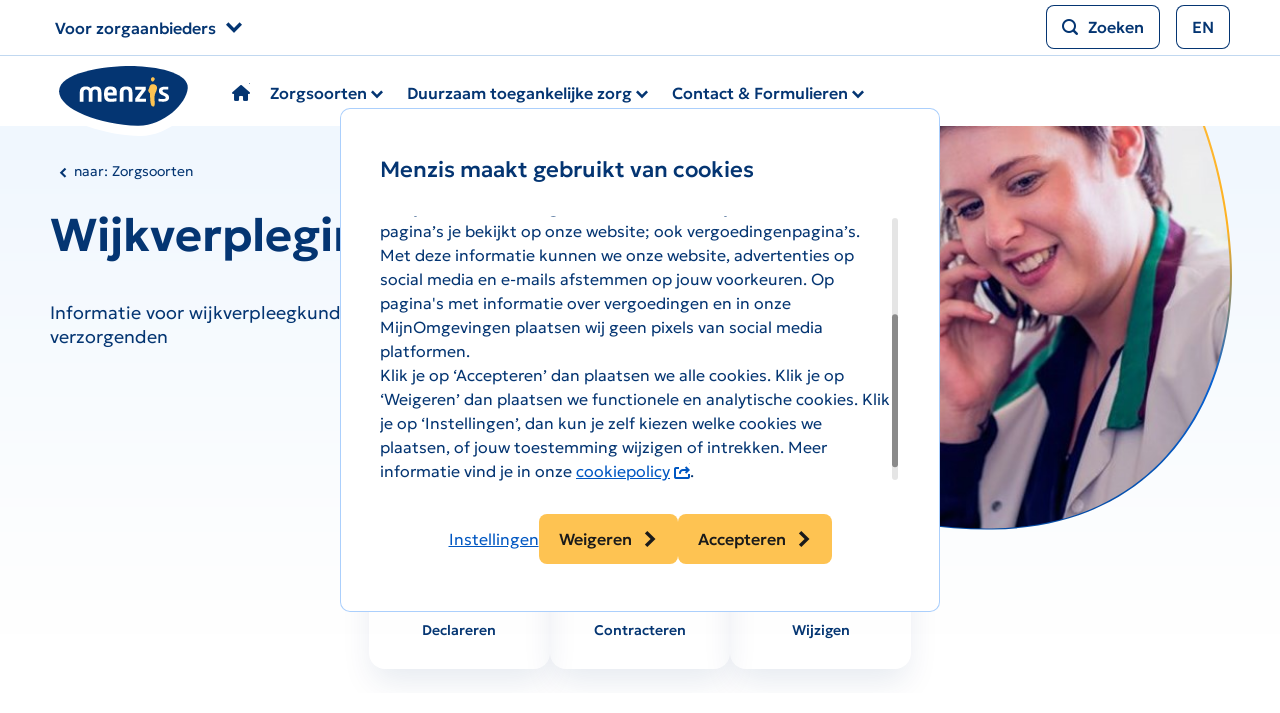

--- FILE ---
content_type: text/html; charset=utf-8
request_url: https://www.menzis.nl/zorgaanbieders/zorgsoorten/wijkverpleging
body_size: 21478
content:

<!DOCTYPE html>
<html lang="nl" class="no-js">
<head>
  <meta http-equiv="Content-type" content="text/html; charset=utf-8">
  <meta content="width=device-width, initial-scale=1.0" name="viewport">
  

<meta name="VIcurrentDateTime" content="639054823635291935" />
<meta name="VirtualFolder" content="/zorgaanbieders/" />
<script type="text/javascript" src="/layouts/system/VisitorIdentification.js"></script>

    
<script type="text/javascript">
  !(function (cfg){function e(){cfg.onInit&&cfg.onInit(n)}var x,w,D,t,E,n,C=window,O=document,b=C.location,q="script",I="ingestionendpoint",L="disableExceptionTracking",j="ai.device.";"instrumentationKey"[x="toLowerCase"](),w="crossOrigin",D="POST",t="appInsightsSDK",E=cfg.name||"appInsights",(cfg.name||C[t])&&(C[t]=E),n=C[E]||function(g){var f=!1,m=!1,h={initialize:!0,queue:[],sv:"8",version:2,config:g};function v(e,t){var n={},i="Browser";function a(e){e=""+e;return 1===e.length?"0"+e:e}return n[j+"id"]=i[x](),n[j+"type"]=i,n["ai.operation.name"]=b&&b.pathname||"_unknown_",n["ai.internal.sdkVersion"]="javascript:snippet_"+(h.sv||h.version),{time:(i=new Date).getUTCFullYear()+"-"+a(1+i.getUTCMonth())+"-"+a(i.getUTCDate())+"T"+a(i.getUTCHours())+":"+a(i.getUTCMinutes())+":"+a(i.getUTCSeconds())+"."+(i.getUTCMilliseconds()/1e3).toFixed(3).slice(2,5)+"Z",iKey:e,name:"Microsoft.ApplicationInsights."+e.replace(/-/g,"")+"."+t,sampleRate:100,tags:n,data:{baseData:{ver:2}},ver:undefined,seq:"1",aiDataContract:undefined}}var n,i,t,a,y=-1,T=0,S=["js.monitor.azure.com","js.cdn.applicationinsights.io","js.cdn.monitor.azure.com","js0.cdn.applicationinsights.io","js0.cdn.monitor.azure.com","js2.cdn.applicationinsights.io","js2.cdn.monitor.azure.com","az416426.vo.msecnd.net"],o=g.url||cfg.src,r=function(){return s(o,null)};function s(d,t){if((n=navigator)&&(~(n=(n.userAgent||"").toLowerCase()).indexOf("msie")||~n.indexOf("trident/"))&&~d.indexOf("ai.3")&&(d=d.replace(/(\/)(ai\.3\.)([^\d]*)$/,function(e,t,n){return t+"ai.2"+n})),!1!==cfg.cr)for(var e=0;e<S.length;e++)if(0<d.indexOf(S[e])){y=e;break}var n,i=function(e){var a,t,n,i,o,r,s,c,u,l;h.queue=[],m||(0<=y&&T+1<S.length?(a=(y+T+1)%S.length,p(d.replace(/^(.*\/\/)([\w\.]*)(\/.*)$/,function(e,t,n,i){return t+S[a]+i})),T+=1):(f=m=!0,s=d,!0!==cfg.dle&&(c=(t=function(){var e,t={},n=g.connectionString;if(n)for(var i=n.split(";"),a=0;a<i.length;a++){var o=i[a].split("=");2===o.length&&(t[o[0][x]()]=o[1])}return t[I]||(e=(n=t.endpointsuffix)?t.location:null,t[I]="https://"+(e?e+".":"")+"dc."+(n||"services.visualstudio.com")),t}()).instrumentationkey||g.instrumentationKey||"",t=(t=(t=t[I])&&"/"===t.slice(-1)?t.slice(0,-1):t)?t+"/v2/track":g.endpointUrl,t=g.userOverrideEndpointUrl||t,(n=[]).push((i="SDK LOAD Failure: Failed to load Application Insights SDK script (See stack for details)",o=s,u=t,(l=(r=v(c,"Exception")).data).baseType="ExceptionData",l.baseData.exceptions=[{typeName:"SDKLoadFailed",message:i.replace(/\./g,"-"),hasFullStack:!1,stack:i+"\nSnippet failed to load ["+o+"] -- Telemetry is disabled\nHelp Link: https://go.microsoft.com/fwlink/?linkid=2128109\nHost: "+(b&&b.pathname||"_unknown_")+"\nEndpoint: "+u,parsedStack:[]}],r)),n.push((l=s,i=t,(u=(o=v(c,"Message")).data).baseType="MessageData",(r=u.baseData).message='AI (Internal): 99 message:"'+("SDK LOAD Failure: Failed to load Application Insights SDK script (See stack for details) ("+l+")").replace(/\"/g,"")+'"',r.properties={endpoint:i},o)),s=n,c=t,JSON&&((u=C.fetch)&&!cfg.useXhr?u(c,{method:D,body:JSON.stringify(s),mode:"cors"}):XMLHttpRequest&&((l=new XMLHttpRequest).open(D,c),l.setRequestHeader("Content-type","application/json"),l.send(JSON.stringify(s)))))))},a=function(e,t){m||setTimeout(function(){!t&&h.core||i()},500),f=!1},p=function(e){var n=O.createElement(q),e=(n.src=e,t&&(n.integrity=t),n.setAttribute("data-ai-name",E),cfg[w]);return!e&&""!==e||"undefined"==n[w]||(n[w]=e),n.onload=a,n.onerror=i,n.onreadystatechange=function(e,t){"loaded"!==n.readyState&&"complete"!==n.readyState||a(0,t)},cfg.ld&&cfg.ld<0?O.getElementsByTagName("head")[0].appendChild(n):setTimeout(function(){O.getElementsByTagName(q)[0].parentNode.appendChild(n)},cfg.ld||0),n};p(d)}cfg.sri&&(n=o.match(/^((http[s]?:\/\/.*\/)\w+(\.\d+){1,5})\.(([\w]+\.){0,2}js)$/))&&6===n.length?(d="".concat(n[1],".integrity.json"),i="@".concat(n[4]),l=window.fetch,t=function(e){if(!e.ext||!e.ext[i]||!e.ext[i].file)throw Error("Error Loading JSON response");var t=e.ext[i].integrity||null;s(o=n[2]+e.ext[i].file,t)},l&&!cfg.useXhr?l(d,{method:"GET",mode:"cors"}).then(function(e){return e.json()["catch"](function(){return{}})}).then(t)["catch"](r):XMLHttpRequest&&((a=new XMLHttpRequest).open("GET",d),a.onreadystatechange=function(){if(a.readyState===XMLHttpRequest.DONE)if(200===a.status)try{t(JSON.parse(a.responseText))}catch(e){r()}else r()},a.send())):o&&r();try{h.cookie=O.cookie}catch(k){}function e(e){for(;e.length;)!function(t){h[t]=function(){var e=arguments;f||h.queue.push(function(){h[t].apply(h,e)})}}(e.pop())}var c,u,l="track",d="TrackPage",p="TrackEvent",l=(e([l+"Event",l+"PageView",l+"Exception",l+"Trace",l+"DependencyData",l+"Metric",l+"PageViewPerformance","start"+d,"stop"+d,"start"+p,"stop"+p,"addTelemetryInitializer","setAuthenticatedUserContext","clearAuthenticatedUserContext","flush"]),h.SeverityLevel={Verbose:0,Information:1,Warning:2,Error:3,Critical:4},(g.extensionConfig||{}).ApplicationInsightsAnalytics||{});return!0!==g[L]&&!0!==l[L]&&(e(["_"+(c="onerror")]),u=C[c],C[c]=function(e,t,n,i,a){var o=u&&u(e,t,n,i,a);return!0!==o&&h["_"+c]({message:e,url:t,lineNumber:n,columnNumber:i,error:a,evt:C.event}),o},g.autoExceptionInstrumented=!0),h}(cfg.cfg),(C[E]=n).queue&&0===n.queue.length?(n.queue.push(e),n.trackPageView({})):e();})({
  src: "/Resources/Feature/ThirdParty/js/ai.3.3.2-min.js",
  // name: "appInsights", // Global SDK Instance name defaults to "appInsights" when not supplied
  // ld: 0, // Defines the load delay (in ms) before attempting to load the sdk. -1 = block page load and add to head. (default) = 0ms load after timeout,
  // useXhr: 1, // Use XHR instead of fetch to report failures (if available),
  // dle: true, // Prevent the SDK from reporting load failure log
  crossOrigin: "anonymous", // When supplied this will add the provided value as the cross origin attribute on the script tag
  // onInit: null, // Once the application insights instance has loaded and initialized this callback function will be called with 1 argument -- the sdk instance (DON'T ADD anything to the sdk.queue -- As they won't get called)
  // sri: false, // Custom optional value to specify whether fetching the snippet from integrity file and do integrity check
  cfg: { // Application Insights Configuration
    connectionString: "InstrumentationKey=c8322621-e5bf-4951-a67b-2803de04f586;IngestionEndpoint=https://westeurope-5.in.applicationinsights.azure.com/;LiveEndpoint=https://westeurope.livediagnostics.monitor.azure.com/;ApplicationId=b7cf688b-c777-4195-89b8-b0a1f96f2227"
}});
</script>
<title>Wijkverpleging</title>
  <meta name="description" content="Alle informatie en formulieren voor zorgverleners in de wijkverpleging. Van zorg inkopen en contracteren, tot waar op te letten bij declaraties en wijzigingen. " />
  <meta name="keywords" content="verpleging, verzorging" />
  <meta name="robots" content="index,follow" />
<link href="/bundles/menzis.css?v=kk0HGEsyrWwpfsj4FLCdpYkJ3q8iy57GXzct7e9iO381" rel="stylesheet">

<script src="/bundles/menzis.js?v=BKPmPai8cqFNbVLMRJt0W2xb_HboPAFoqjgCzIVhZQQ1"></script>
<link rel="apple-touch-icon" sizes="180x180" href="/Resources/Foundation/Branding/content/images/menzis/Favicons/apple-touch-icon.png">
    <link rel="icon" type="image/png" sizes="32x32" href="/Resources/Foundation/Branding/content/images/menzis/Favicons/favicon-32x32.png">
    <link rel="icon" type="image/png" sizes="16x16" href="/Resources/Foundation/Branding/content/images/menzis/Favicons/favicon-16x16.png">
    <link rel="manifest" href="/Resources/Foundation/Branding/content/images/menzis/Favicons/site.webmanifest">
    <link rel="mask-icon" href="/Resources/Foundation/Branding/content/images/menzis/Favicons/safari-pinned-tab.svg" color="#002f6b">
    <link rel="shortcut icon" href="/Resources/Foundation/Branding/content/images/menzis/Favicons/favicon.ico">
    <meta name="msapplication-TileColor" content="#002f6b">
    <meta name="msapplication-TileImage" content="/Resources/Foundation/Branding/content/images/menzis/Favicons/mstile-150x150.png">
    <meta name="msapplication-config" content="/Resources/Foundation/Branding/content/images/menzis/Favicons/browserconfig.xml">
    <meta name="theme-color" content="#002f6b"><!-- Google Tag Manager -->
<script>
    (function(w,d,s,l,i){w[l]=w[l]||[];w[l].push({'gtm.start':
        new Date().getTime(),event:'gtm.js'});var f=d.getElementsByTagName(s)[0],
        j=d.createElement(s),dl=l!='dataLayer'?'&l='+l:'';j.async=true;j.src=
        'https://www.googletagmanager.com/gtm.js?id='+i+dl;f.parentNode.insertBefore(j,f);
    })(window, document, 'script', 'dataLayer', 'GTM-K2DVQD ');
</script>
<!-- End Google Tag Manager -->

</head>
<body class="main-layout    ">
  <div class="body-wrapper">
    
    <!-- Google Tag Manager (noscript) -->
<noscript>
    <iframe name="googleTagmanager" src="https://www.googletagmanager.com/ns.html?id=GTM-K2DVQD " height="0" width="0" style="display:none;visibility:hidden"></iframe>
</noscript>
<!-- End Google Tag Manager (noscript) -->
<nav aria-labelledby="skiplink-navigation" class="skiplink"><div class="container"><span class="sr-only" id="skiplink-navigation"></span><ul></ul></div></nav><script>
  (function ($, DS) {
    DS.Globals.ExternalLinkText = 'De link zal worden geopend op een nieuwe pagina.';
  })(jQuery, DS)
</script>


    <div class="layout ">
      
    
<header aria-hidden="false" class="header"><div class="grid-section"><div class="container"><div class="content"><div class="header-top-bar"></div><div class="header-top-left">
<div class="navigation-dropdown-container"><button aria-controls="target_11611242-185b-437f-9fbd-416fad8145e1" aria-haspopup="true" aria-label="Knop context selector" class="btn-link button-small" data-navigation-dropdown-trigger="" type="button"><span class="button-content"><span class="button-text">Voor zorgaanbieders</span><span class=" icon"><i aria-hidden="true" class="ic-g-chevron-down" title=""></i></span></span></button><div aria-hidden="true" aria-label="Context selector" class="left navigation-dropdown" id="target_11611242-185b-437f-9fbd-416fad8145e1"><span class="navigation-dropdown-arrow"></span><a aria-label="Sluit context selector" class="btn-icon navigation-dropdown-close" data-event="close" href="#navigation-close-button" role="button"><span class="button-content"><span class=" icon"><i aria-hidden="true" class="ic-g-close" title=""></i></span></span></a><div><nav><ul class="navigation-list"><li><a href="/zorgaanbieders" title=""><span class=" icon"><i aria-hidden="true" class="ic-g-arrow-right" title=""></i></span><span class="item-text"><span>Zorgaanbieders</span></span></a></li><li><a href="/" title=""><span class=" icon"><i aria-hidden="true" class="ic-g-arrow-right" title=""></i></span><span class="item-text"><span>Consumenten</span></span></a></li><li><a href="https://www.cooperatiemenzis.nl/portaal-voor-ondersteuners" title=""><span class=" icon"><i aria-hidden="true" class="ic-g-arrow-right" title=""></i></span><span class="item-text"><span>Ondersteuners</span></span></a></li><li><a href="/zakelijk" title=""><span class=" icon"><i aria-hidden="true" class="ic-g-arrow-right" title=""></i></span><span class="item-text"><span>Zakelijk</span></span></a></li><li><a href="/over-menzis" title=""><span class=" icon"><i aria-hidden="true" class="ic-g-arrow-right" title=""></i></span><span class="item-text"><span>Cooperatie Menzis</span></span></a></li></ul></nav></div></div></div></div><div class="header-top-right">
<a aria-label="Zoeken" class="btn-secondary button-small hide-lt-md" href="#modal-header-search-form" role="button" title="Zoeken"><span class="button-content"><span class=" icon"><i aria-hidden="true" class="ic-g-magnifier" title="Zoeken"></i></span><span class="button-text">Zoeken</span></span></a><dialog aria-hidden="true" aria-label="header-search-form" class="modal--search closeable modal fade" id="modal-header-search-form" name="ModalZoeken" title="header-search-form"><a aria-label="Close modal" class="cancel" data-dismiss="modal" href="#" tabindex="-1"></a><div class="scrollable  modal-dialog" role="document"><div class="modal-content"><div class="modal-header"><button aria-label="Sluiten" class="btn-icon" data-dismiss="modal" data-event="close" role="button" title="Sluiten" type="button"><span class="button-content"><span class=" icon"><i aria-hidden="true" class="ic-g-close" title=""></i></span></span></button></div><div class="modal-body"><div data-simplebar="init" data-simplebar-auto-hide="false"><div><div class="grid-section"><div class="container"><div class="row cols-9-3"><div class="column-1"><p class="h2">Zoek binnen menzis.nl/zorgaanbieders</p><form action="/zorgaanbieders/zoek-resultaten" class="f-form-default" data-load="form" id="header-search-form" method="get" name="header-search-form"><div class=" formfield-container"><div class="formfield-group"><div class="formfield--search   formfield"><label class="sr-only" for="header-search-form-_term">Ik zoek</label><div class="input-group"><div class="input"><input autocomplete="off" data-fieldname="term" id="header-search-form-_term" name="term" placeholder="Zoek binnen menzis.nl/zorgaanbieders" spellcheck="false" type="search" value="" /><button aria-controls="header-search-form-_term" class="btn-primary btn-formfield" title="Zoeken" type="submit"><span class="button-content"><span class="button-text">Zoeken</span><span class=" icon"><i aria-hidden="true" class="ic-g-chevron-right" title="Zoeken"></i><span class="sr-only">Zoeken</span></span></span></button></div></div></div></div></div></form><p>Je kunt ook een vraag stellen aan onze chatbot of andere contactmogelijkheden op onze service & contactpagina bekijken.</p></div></div></div></div></div></div></div></div></div><div class="backdrop fade"></div></dialog>
<a class="btn-secondary button-small" data-clickonce="{}" href="https://www.menzis.nl/englishwebsite" role="button" title="Ga naar de engelse website"><span class="button-content"><span class="button-text">EN</span></span></a></div><div class="header-bottom-left"></div><div class="logo logo-border"><a href="/zorgaanbieders" id="logoMenzis" title="Naar de homepage"><img alt="Menzis" id="imgLogo" src="/Resources/Foundation/Branding/content/images/Menzis/logo.svg" /></a></div><div class="header-bottom-right">
<div class="navigation-main-grouped"><div class="navigation-grouped"><a aria-controls="NavigationGroup-dff65c59-2b38-429f-97c7-7c0c630e1451" aria-expanded="false" aria-haspopup="true" aria-label="knop hoofdmenu" class="navigation-toggle-button" data-navigation-toggle="" href="#NavigationGroup-dff65c59-2b38-429f-97c7-7c0c630e1451" id="navigationToggleButton-2b547d47-d474-4d23-b1b2-8f8bbcbe4341" title="menu"><span class=" icon toggle-icon"><i aria-hidden="true" class="ic-g-hamburger" title="menu"></i><span class="sr-only">menu</span></span><span class=" icon close-icon"><i aria-hidden="true" class="ic-g-close" title="90"></i><span class="sr-only">90</span></span><span class="text">menu</span></a><div aria-hidden="true" aria-label="Hoofdmenu" class="navigation-wrapper" data-navigation="navigation" id="NavigationGroup-dff65c59-2b38-429f-97c7-7c0c630e1451"><div class="container"><a class="btn-default ng-button" href="/zorgaanbieders" role="button"><span class="button-content"><span class=" icon"><i aria-hidden="true" class="ic-g-home" title="Homepagina"></i><span class="sr-only">Homepagina</span></span></span></a><ul class="accordion--default accordion" data-equalize="[
  {
    &quot;containerElement&quot;: &quot;.accordion-item-body&quot;,
    &quot;elements&quot;: [
      &quot;h3&quot;
    ]
  }
]"><li class="accordion-item"><a aria-controls="collapse_item_2b4742f2-ff6f-44cb-88b8-0e1522567371" aria-expanded="false" class="collapsible-trigger accordion-item-header" data-collapsible="{
  &quot;isExpandedMobile&quot;: false,
  &quot;isExpandedTablet&quot;: false,
  &quot;isExpandedDesktop&quot;: false,
  &quot;isExpanded&quot;: false,
  &quot;togglable&quot;: false,
  &quot;triggerId&quot;: &quot;trigger-collapse_item_2b4742f2-ff6f-44cb-88b8-0e1522567371&quot;,
  &quot;targetId&quot;: &quot;collapse_item_2b4742f2-ff6f-44cb-88b8-0e1522567371&quot;,
  &quot;scrollIntoView&quot;: false
}" href="#collapse_item_2b4742f2-ff6f-44cb-88b8-0e1522567371" id="trigger-collapse_item_2b4742f2-ff6f-44cb-88b8-0e1522567371" role="button"><div class="alignment-container horizontal"><div class="title-content"><span class="h3">Zorgsoorten</span></div><div class="collapsible-icon"><span class=" icon"><i aria-hidden="true" class="ic-g-chevron-down" title=""></i></span></div></div></a><div aria-hidden="true" aria-labelledby="trigger-collapse_item_2b4742f2-ff6f-44cb-88b8-0e1522567371" class=" collapsible accordion-item-body" id="collapse_item_2b4742f2-ff6f-44cb-88b8-0e1522567371" role="region"><div class="row cols-3x4"><div class="column-1"><p class="h3">Zorgsoorten</p><nav aria-label="Zorgsoorten"><ul class="navigation-list"><li><a href="/zorgaanbieders/zorgsoorten/paramedische-zorg/fysiotherapie" title="Fysiotherapie"><span class="item-text"><span>Fysiotherapie</span></span></a></li><li><a href="/zorgaanbieders/zorgsoorten/ggz" title="GGZ"><span class="item-text"><span>GGZ</span></span></a></li><li><a href="/zorgaanbieders/zorgsoorten/huisartsen-en-multidisciplinaire-zorg" title="Huisartsenzorg"><span class="item-text"><span>Huisartsenzorg</span></span></a></li><li><a href="/zorgaanbieders/zorgsoorten" title="Alle zorgsoorten"><span class="item-text"><span>Alle zorgsoorten</span></span></a></li></ul></nav></div></div></div></li><li class="accordion-item"><a aria-controls="collapse_item_a57c43db-c043-4035-9754-9881a6b3f7ab" aria-expanded="false" class="collapsible-trigger accordion-item-header" data-collapsible="{
  &quot;isExpandedMobile&quot;: false,
  &quot;isExpandedTablet&quot;: false,
  &quot;isExpandedDesktop&quot;: false,
  &quot;isExpanded&quot;: false,
  &quot;togglable&quot;: false,
  &quot;triggerId&quot;: &quot;trigger-collapse_item_a57c43db-c043-4035-9754-9881a6b3f7ab&quot;,
  &quot;targetId&quot;: &quot;collapse_item_a57c43db-c043-4035-9754-9881a6b3f7ab&quot;,
  &quot;scrollIntoView&quot;: false
}" href="#collapse_item_a57c43db-c043-4035-9754-9881a6b3f7ab" id="trigger-collapse_item_a57c43db-c043-4035-9754-9881a6b3f7ab" role="button"><div class="alignment-container horizontal"><div class="title-content"><span class="h3">Duurzaam toegankelijke zorg</span></div><div class="collapsible-icon"><span class=" icon"><i aria-hidden="true" class="ic-g-chevron-down" title=""></i></span></div></div></a><div aria-hidden="true" aria-labelledby="trigger-collapse_item_a57c43db-c043-4035-9754-9881a6b3f7ab" class=" collapsible accordion-item-body" id="collapse_item_a57c43db-c043-4035-9754-9881a6b3f7ab" role="region"><div class="row cols-3x4"><div class="column-1"><p class="h3">Duurzaam toegankelijke zorg</p><nav aria-label="Duurzaam toegankelijke zorg"><ul class="navigation-list"><li><a href="/zorgaanbieders/zorginkoop" title="Visie op zorginkoop"><span class="item-text"><span>Visie op zorginkoop</span></span></a></li><li><a href="/zorgaanbieders/zorginnovatie" title="Zorginnovatie"><span class="item-text"><span>Zorginnovatie</span></span></a></li></ul></nav></div></div></div></li><li class="accordion-item"><a aria-controls="collapse_item_f7430076-da8d-4fb2-996a-32cfc4111ff6" aria-expanded="false" class="collapsible-trigger accordion-item-header" data-collapsible="{
  &quot;isExpandedMobile&quot;: false,
  &quot;isExpandedTablet&quot;: false,
  &quot;isExpandedDesktop&quot;: false,
  &quot;isExpanded&quot;: false,
  &quot;togglable&quot;: false,
  &quot;triggerId&quot;: &quot;trigger-collapse_item_f7430076-da8d-4fb2-996a-32cfc4111ff6&quot;,
  &quot;targetId&quot;: &quot;collapse_item_f7430076-da8d-4fb2-996a-32cfc4111ff6&quot;,
  &quot;scrollIntoView&quot;: false
}" href="#collapse_item_f7430076-da8d-4fb2-996a-32cfc4111ff6" id="trigger-collapse_item_f7430076-da8d-4fb2-996a-32cfc4111ff6" role="button"><div class="alignment-container horizontal"><div class="title-content"><span class="h3">Contact &amp; Formulieren</span></div><div class="collapsible-icon"><span class=" icon"><i aria-hidden="true" class="ic-g-chevron-down" title=""></i></span></div></div></a><div aria-hidden="true" aria-labelledby="trigger-collapse_item_f7430076-da8d-4fb2-996a-32cfc4111ff6" class=" collapsible accordion-item-body" id="collapse_item_f7430076-da8d-4fb2-996a-32cfc4111ff6" role="region"><div class="row cols-6x2"><div class="column-1"><p class="h3">Contact</p><a class="btn-secondary" data-clickonce="{}" href="/zorgaanbieders/contactformulieren/zorgaanbieders" role="button" title="Contactformulier"><span class="button-content"><span class="button-text">Contactformulier</span></span></a><nav aria-label="Contact"><ul class="navigation-list"><li><a href="/zorgaanbieders/contact" title="Alle contactgegevens"><span class="item-text"><span>Alle contactgegevens</span></span></a></li><li><a href="/zorgaanbieders/contact/contractering" title="Contract afsluiten"><span class="item-text"><span>Contract afsluiten</span></span></a></li><li><a href="/zorgaanbieders/contact/declareren" title="Declareren"><span class="item-text"><span>Declareren</span></span></a></li></ul></nav></div><div class="column-2"><p class="h3">Machtigingsformulieren</p><nav aria-label="Machtigingsformulieren"><ul class="navigation-list"><li><a href="/zorgaanbieders/toestemmingsformulieren/machtiging-persoonlijke-alarmeringsapparatuur" title="Hulpmiddelen"><span class="item-text"><span>Persoonlijke Alarmeringsapparatuur</span></span></a></li><li><a href="/zorgaanbieders/toestemmingsformulieren/machtiging-chronische-complexe-longaandoeningen" title="vervoer"><span class="item-text"><span>Chronische Complexe Longaandoeningen</span></span></a></li><li><a href="/zorgaanbieders/toestemmingsformulieren/machtiging-farmacie" title="Hulpmiddelen"><span class="item-text"><span>Farmacie</span></span></a></li><li><a href="/zorgaanbieders/toestemmingsformulieren/machtiging-hoortoestel" title="Hulpmiddelen"><span class="item-text"><span>Hoortoestel</span></span></a></li><li><a href="/zorgaanbieders/toestemmingsformulieren/machtiging-hulpmiddelen" title="Hulpmiddelen"><span class="item-text"><span>Hulpmiddelen</span></span></a></li><li><a href="/zorgaanbieders/toestemmingsformulieren/machtiging-revalidatiezorg" title="Hulpmiddelen"><span class="item-text"><span>Revalidatiezorg</span></span></a></li></ul></nav></div></div></div></li></ul></div><div class="backdrop fade"></div></div></div></div></div></div></div></div></header>

      <main id="main">
        
        
    <div class="hero--placeholder  hero hero--media"><div class="hero-wrapper"><div class="hero-content"><div class="hero-navigation"><div class="grid-section"><div class="container"><nav aria-label=" naar Zorgsoorten"><a class="back-button" href="/zorgaanbieders/zorgsoorten"><span>naar</span>: <span>Zorgsoorten</span></a></nav></div></div></div><div aria-label="Wijkverpleging" class="hero-region" role="region"><div class="center hero-container container"><h1 id="h-wijkverpleging">Wijkverpleging</h1><div class="media-container"><div class="mediawrapper"><figure class="imagecontainer--shadow imagecontainer--radius imagecontainer"><picture><source media="" sizes="" srcset="/zorgaanbieders/-/m/publieke-sites/menzis/consument/beeldbank/menzis-2020/zorgadvies/oudere-dame-en-wijkverpleging-aan-de-telefoon.jpg?cx=43&amp;cy=33&amp;cw=992&amp;ch=500&amp;hash=94EF0A49EF7ED9DDE97BA049E1E2B64C"></source><source media="(min-width: 768px)" sizes="(min-width: 768px) 992w" srcset="/zorgaanbieders/-/m/publieke-sites/menzis/consument/beeldbank/menzis-2020/zorgadvies/oudere-dame-en-wijkverpleging-aan-de-telefoon.jpg?cx=43&amp;cy=33&amp;cw=992&amp;ch=500&amp;hash=94EF0A49EF7ED9DDE97BA049E1E2B64C"></source><source media="(min-width: 541px)" sizes="(min-width: 541px) 768w" srcset="/zorgaanbieders/-/m/publieke-sites/menzis/consument/beeldbank/menzis-2020/zorgadvies/oudere-dame-en-wijkverpleging-aan-de-telefoon.jpg?cx=43&amp;cy=33&amp;cw=768&amp;ch=400&amp;hash=AD992EC61FF0AC2C67E520DE9AFEA38E"></source><source media="(min-width: 340px)" sizes="(min-width: 340px) 541w" srcset="/zorgaanbieders/-/m/publieke-sites/menzis/consument/beeldbank/menzis-2020/zorgadvies/oudere-dame-en-wijkverpleging-aan-de-telefoon.jpg?cx=43&amp;cy=33&amp;cw=541&amp;ch=300&amp;hash=DBB73D05D79BC869252E0CC1F102E446"></source><source media="(min-width: 1px)" sizes="(min-width: 1px) 340w" srcset="/zorgaanbieders/-/m/publieke-sites/menzis/consument/beeldbank/menzis-2020/zorgadvies/oudere-dame-en-wijkverpleging-aan-de-telefoon.jpg?cx=43&amp;cy=33&amp;cw=340&amp;ch=300&amp;hash=01DC308B1728E6F725194BB6CE3B4326"></source><img alt="" data-loading="eager" role="presentation" src="/zorgaanbieders/-/m/publieke-sites/menzis/consument/beeldbank/menzis-2020/zorgadvies/oudere-dame-en-wijkverpleging-aan-de-telefoon.jpg?cx=43&amp;cy=33&amp;cw=992&amp;ch=500&amp;hash=94EF0A49EF7ED9DDE97BA049E1E2B64C" /></picture></figure></div></div><p class="hero-sub">Informatie voor wijkverpleegkundigen en verzorgenden</p><div class="content-foot"></div></div></div></div></div><div class="hero-placeholder"><ul class="tilelist">
    <li class="tilelist-item"><a class="btn-secondary" href="/zorgaanbieders/declareren" role="button" title="Declareren"><span class="button-content"><span class=" icon"><i aria-hidden="true" class="ic-g-euro" title=""></i></span><span class="button-text">Declareren</span></span></a></li><li class="tilelist-item"><a class="btn-secondary" href="/zorgaanbieders/contact/contractering" role="button" title="Contracteren"><span class="button-content"><span class=" icon"><i aria-hidden="true" class="ic-g-success" title=""></i></span><span class="button-text">Contracteren</span></span></a></li><li class="tilelist-item"><a class="btn-secondary" href="/zorgaanbieders/contact/wijzigen-gegevens" role="button" title="Wijzigen"><span class="button-content"><span class=" icon"><i aria-hidden="true" class="ic-g-edit" title=""></i></span><span class="button-text">Wijzigen</span></span></a></li>
</ul></div></div>

        <div class="content-wrapper">
          <div class="row container">
            <div class="grid-section-container">
              



<div class="grid-section"><div class="container"><h2 id="h-veelgestelde-vragen">Veelgestelde vragen</h2><div class="row cols-8-4"><div class="column-1"><ul class="accordion--default accordion"><li class="accordion-item"><a aria-controls="collapse_item_d80c9a50-d5ad-4fcb-b83d-fb3ef634cedd" aria-expanded="false" class="collapsible-trigger accordion-item-header" data-collapsible="{
  &quot;isExpandedMobile&quot;: false,
  &quot;isExpandedTablet&quot;: false,
  &quot;isExpandedDesktop&quot;: false,
  &quot;isExpanded&quot;: false,
  &quot;togglable&quot;: true,
  &quot;triggerId&quot;: &quot;trigger-collapse_item_d80c9a50-d5ad-4fcb-b83d-fb3ef634cedd&quot;,
  &quot;targetId&quot;: &quot;collapse_item_d80c9a50-d5ad-4fcb-b83d-fb3ef634cedd&quot;,
  &quot;scrollIntoView&quot;: false
}" href="#collapse_item_d80c9a50-d5ad-4fcb-b83d-fb3ef634cedd" id="trigger-collapse_item_d80c9a50-d5ad-4fcb-b83d-fb3ef634cedd" role="button"><div class="alignment-container horizontal"><div class="title-content"><h3 id="h-hoe-kan-ik-me-als-nieuwe-zorgaanbieder-aanmelden">Hoe kan ik me als nieuwe zorgaanbieder aanmelden?</h3></div><div class="collapsible-icon"><span class="animated-plus-icon"></span></div></div></a><div aria-hidden="true" aria-labelledby="trigger-collapse_item_d80c9a50-d5ad-4fcb-b83d-fb3ef634cedd" class=" collapsible accordion-item-body" id="collapse_item_d80c9a50-d5ad-4fcb-b83d-fb3ef634cedd" role="region"><p>Nieuwe zorgaanbieders kunnen zich éénmaal per contractjaar inschrijven; voldoet u niet aan de voorwaarden voor een overeenkomst dan is inschrijven voor een volgend contractjaar de eerst mogelijke optie.</p><p>U moet zich uiterlijk 6 juni 2025 melden via het contactformulier. Vermeld bij de aanmelding alvast:</p><ul class="list--disc"><li>De naam van uw instelling</li><li>Uw AGB-code</li><li>De naam van de tekenbevoegde of gemachtigde</li><li>Als er sprake is van een gemachtigde, verzoeken wij u tevens een bewijs van machtiging te uploaden, ondertekend door een tekenbevoegde bestuurder. Dit kan worden aangetoond met een KVK-uittreksel, waaruit blijkt dat u (of de persoon die de machtiging verleent) tekenbevoegd is.</li></ul><p>Na aanmelding ontvangt u uiterlijk 9 juni 2025 de vragenlijst via het VECOZO Zorginkoopportaal. Daarbij levert u de benodigde stukken ter beoordeling aan. De inschrijving bestaat uit een gecombineerde vragenlijst, waarmee u zowel voor Verpleging en Verzorging als voor Kortdurende Zorg kan inschrijven. De vragenlijst staat zes weken open. De inschrijving is pas definitief als deze volledig doorlopen en bevestigd is. Elke inschrijving beoordelen we op het voldoen aan de minimumeisen. Onvolledige inschrijvingen wijzen we af.</p><p>Wanneer we uw inschrijving positief hebben beoordeeld, ontvangt u van ons een basisovereenkomst en Budgetbrief Wijkverpleging. Om op 12 november als gecontracteerde zorgaanbieder voor 2026 zichtbaar te zijn op onze Zorgvinder, moet u de basisovereenkomst en Budgetbrief uiterlijk 1 november 2025 ondertekend retour gestuurd hebben. Overeenkomsten getekend na 1 november worden zo spoedig mogelijk daarna toegevoegd.</p></div></li><li class="accordion-item"><a aria-controls="collapse_item_cc7e71d6-1d76-476c-87b8-02cfde984020" aria-expanded="false" class="collapsible-trigger accordion-item-header" data-collapsible="{
  &quot;isExpandedMobile&quot;: false,
  &quot;isExpandedTablet&quot;: false,
  &quot;isExpandedDesktop&quot;: false,
  &quot;isExpanded&quot;: false,
  &quot;togglable&quot;: true,
  &quot;triggerId&quot;: &quot;trigger-collapse_item_cc7e71d6-1d76-476c-87b8-02cfde984020&quot;,
  &quot;targetId&quot;: &quot;collapse_item_cc7e71d6-1d76-476c-87b8-02cfde984020&quot;,
  &quot;scrollIntoView&quot;: false
}" href="#collapse_item_cc7e71d6-1d76-476c-87b8-02cfde984020" id="trigger-collapse_item_cc7e71d6-1d76-476c-87b8-02cfde984020" role="button"><div class="alignment-container horizontal"><div class="title-content"><h3 id="h-hoe-kan-ik-een-ophoging-van-het-omzetplafond-aanvragen">Hoe kan ik een ophoging van het omzetplafond aanvragen?</h3></div><div class="collapsible-icon"><span class="animated-plus-icon"></span></div></div></a><div aria-hidden="true" aria-labelledby="trigger-collapse_item_cc7e71d6-1d76-476c-87b8-02cfde984020" class=" collapsible accordion-item-body" id="collapse_item_cc7e71d6-1d76-476c-87b8-02cfde984020" role="region"><p>Naast het bepalen van het individuele integrale tarief gebruiken we de benchmark/de doelmatigheidsscore om afspraken te maken over het budgetplafond. Wij verwachten dat u stuurt op de budgetafspraak, die we aan het begin van het jaar samen maken. Aanpassingen van het budgetplafond gedurende het jaar zijn alleen mogelijk onder strikte voorwaarden en in relatie tot de ontwikkelingen van de kosten per klant in de organisatie en de beschikbare ruimte bij andere zorgaanbieders in de regio.</p><p>In de overeenkomst staat vermeld dat u een verzoek tot budgetophoging kunt indienen zodra 70% van het budget is bereikt. Op basis van de tot dan toe gerealiseerde productiecijfers en uw prognose zullen wij uw verzoek in behandeling nemen. Let op: alleen volledig ingevulde aanvragen, inclusief het prognoseformat, worden in behandeling genomen. Wij streven ernaar om binnen één maand na ontvangst van een complete aanvraag een besluit te nemen over een eventuele aanpassing van het budgetplafond.</p><p>Menzis heeft via het declaratieportaal geregeld dat iedere zorgaanbieder automatisch wordt geïnformeerd wanneer zijn budgetafspraak bijna is bereikt. Verwacht u het budget te overschrijden? Dan kunt u via ons <a href="/zorgaanbieders/zorgsoorten/formulier-budgetophoging-wijkverpleging">aanvraagformulier</a>&#160;op de website een verzoek tot budgetophoging indienen.</p><p>Indien het budget wordt overschreden door het in rekening brengen van tarieven, blijft de zorgaanbieder verplicht om zorg aan de verzekerden te verlenen (doorleverplicht).</p></div></li><li class="accordion-item"><a aria-controls="collapse_item_a0ebc67a-d159-493f-b745-6cf60b1c20bb" aria-expanded="false" class="collapsible-trigger accordion-item-header" data-collapsible="{
  &quot;isExpandedMobile&quot;: false,
  &quot;isExpandedTablet&quot;: false,
  &quot;isExpandedDesktop&quot;: false,
  &quot;isExpanded&quot;: false,
  &quot;togglable&quot;: true,
  &quot;triggerId&quot;: &quot;trigger-collapse_item_a0ebc67a-d159-493f-b745-6cf60b1c20bb&quot;,
  &quot;targetId&quot;: &quot;collapse_item_a0ebc67a-d159-493f-b745-6cf60b1c20bb&quot;,
  &quot;scrollIntoView&quot;: false
}" href="#collapse_item_a0ebc67a-d159-493f-b745-6cf60b1c20bb" id="trigger-collapse_item_a0ebc67a-d159-493f-b745-6cf60b1c20bb" role="button"><div class="alignment-container horizontal"><div class="title-content"><h3 id="h-ik-wil-gebruikmaken-van-thuiszorgtechnologie-voor-mijnclinten-hoe-werkt-dat">Ik wil gebruikmaken van thuiszorgtechnologie voor mijncliënten. Hoe werkt dat?</h3></div><div class="collapsible-icon"><span class="animated-plus-icon"></span></div></div></a><div aria-hidden="true" aria-labelledby="trigger-collapse_item_a0ebc67a-d159-493f-b745-6cf60b1c20bb" class=" collapsible accordion-item-body" id="collapse_item_a0ebc67a-d159-493f-b745-6cf60b1c20bb" role="region"><p>Menzis volgt voor thuiszorgtechnologie de landelijke ontwikkelingen via het platform Digizo.nu. Zorgverzekeraars kopen zorg in die voorkomt op de zogenoemde &#8216;Pas toe&#8217;-lijst.<br>&#10;Wilt u thuiszorgtechnologie inzetten voor uw cliënten? Dan zijn er verschillende mogelijkheden, afhankelijk van de technologie die u wilt gebruiken.</p><h4>Standaard vergoede toepassingen: medicijndispenser en beeldschermzorg</h4><p>Voor de reguliere toepassingen medicijndispenser en beeldschermzorg kunt u gebruikmaken van de prestatiecode Thuiszorgtechnologie (1062). Deze toepassingen vallen binnen de basisovereenkomst; er is dus geen apart addendum nodig.</p><p>Bij de inschrijving voor een contract kunt u in de vragenlijst aangeven dat u hiervan gebruik wilt maken.</p><p>Let op: Vooruitlopend op de opname van technologieën op de landelijke <strong>&#8216;Pas toe&#8217;-lijst</strong>, staat Menzis het gebruik van zowel de medicijndispenser als beeldschermzorg nu al toe voor alle gecontracteerde zorgaanbieders, zonder aanvullende eisen.</p><h4><span>Andere vormen van thuiszorgtechnologie: vooraf toestemming vereist</span></h4><h4><span>Wilt u andere vormen van thuiszorgtechnologie inzetten? Dan kunt u hiervoor een aanvraag indienen via het uniforme </span><a rel="noopener noreferrer" href="https://www.zn.nl/dossiers/wijkverpleging/" target="_blank">aanvraagformulier van ZN</a><span>&#160;(docx). Dit formulier kunt u meesturen bij uw inschrijving of op een later moment indienen </span><span>via&#160;</span><a href="/linkitemnotfound?item=web%3a%7b6146034F-DD38-4057-9CE4-6DAE9440E9B8%7d%40nl-NL">het contactformulier</a><span>.</span></h4><p>&#10;Aanvragen voor andere technologieën worden beoordeeld op de volgende criteria:</p><ul class="list--disc"><li>de zorg is veilig en bewezen effectief;</li><li>de technologie draagt aantoonbaar bij aan arbeidsbesparing binnen de wijkverpleging;</li><li>er is geen sprake van vergoeding vanuit een ander domein;</li><li>buiten het kernwerkgebied van Menzis verwachten we dat er afspraken zijn gemaakt met de preferente zorgverzekeraar. Wanneer we met u afspraken maken over het inzetten van andere technologieën, leggen we deze vast in een addendum bij de overeenkomst.</li></ul></div></li><li class="accordion-item"><a aria-controls="collapse_item_90e3dcf2-5546-4816-aa96-701eb0dfaab3" aria-expanded="false" class="collapsible-trigger accordion-item-header" data-collapsible="{
  &quot;isExpandedMobile&quot;: false,
  &quot;isExpandedTablet&quot;: false,
  &quot;isExpandedDesktop&quot;: false,
  &quot;isExpanded&quot;: false,
  &quot;togglable&quot;: true,
  &quot;triggerId&quot;: &quot;trigger-collapse_item_90e3dcf2-5546-4816-aa96-701eb0dfaab3&quot;,
  &quot;targetId&quot;: &quot;collapse_item_90e3dcf2-5546-4816-aa96-701eb0dfaab3&quot;,
  &quot;scrollIntoView&quot;: false
}" href="#collapse_item_90e3dcf2-5546-4816-aa96-701eb0dfaab3" id="trigger-collapse_item_90e3dcf2-5546-4816-aa96-701eb0dfaab3" role="button"><div class="alignment-container horizontal"><div class="title-content"><h3 id="h-mag-ik-helpenden-zorg-en-welzijn-inzetten-voor-levering-van-wijkverpleging">Mag ik helpenden Zorg en Welzijn inzetten voor levering van wijkverpleging?</h3></div><div class="collapsible-icon"><span class="animated-plus-icon"></span></div></div></a><div aria-hidden="true" aria-labelledby="trigger-collapse_item_90e3dcf2-5546-4816-aa96-701eb0dfaab3" class=" collapsible accordion-item-body" id="collapse_item_90e3dcf2-5546-4816-aa96-701eb0dfaab3" role="region"><p>Door de aanhoudende arbeidsmarktkrapte is het organiseren van passende zorg voor cliënten een steeds grotere uitdaging. In 2024 hebben zorgverzekeraars uniforme afspraken gemaakt over de inzet van ander zorgpersoneel binnen het wijkverpleegkundig domein. Deze afspraken gelden voor gecontracteerde zorgaanbieders en betreffen onder andere de inzet van helpenden niveau 2, stagiaires en leerlingen die minimaal in opleiding zijn tot niveau 3 of hoger). We sluiten aan bij deze afspraken.</p><p>De inzet van ander zorgpersoneel kan een waardevolle aanvulling zijn, mits zorgaanbieders maximaal inzetten op het bevorderen van zelfredzaamheid van cliënten, ondersteund met passende hulpmiddelen en technologieën. De volledige afspraken zijn te vinden op&#160;<a rel="noopener noreferrer" href="https://www.zn.nl/dossiers/wijkverpleging/" target="_blank">de website van Zorgverzekeraars Nederland</a>.</p></div></li><li class="accordion-item"><a aria-controls="collapse_item_913035ba-f275-411c-b7a6-300b0e5d8bca" aria-expanded="false" class="collapsible-trigger accordion-item-header" data-collapsible="{
  &quot;isExpandedMobile&quot;: false,
  &quot;isExpandedTablet&quot;: false,
  &quot;isExpandedDesktop&quot;: false,
  &quot;isExpanded&quot;: false,
  &quot;togglable&quot;: true,
  &quot;triggerId&quot;: &quot;trigger-collapse_item_913035ba-f275-411c-b7a6-300b0e5d8bca&quot;,
  &quot;targetId&quot;: &quot;collapse_item_913035ba-f275-411c-b7a6-300b0e5d8bca&quot;,
  &quot;scrollIntoView&quot;: false
}" href="#collapse_item_913035ba-f275-411c-b7a6-300b0e5d8bca" id="trigger-collapse_item_913035ba-f275-411c-b7a6-300b0e5d8bca" role="button"><div class="alignment-container horizontal"><div class="title-content"><h3 id="h-mogen-meerdere-zorgaanbieders-op-dezelfde-dag-zorg-leveren-bij-n-klant">Mogen meerdere zorgaanbieders op dezelfde dag zorg leveren bij één klant?</h3></div><div class="collapsible-icon"><span class="animated-plus-icon"></span></div></div></a><div aria-hidden="true" aria-labelledby="trigger-collapse_item_913035ba-f275-411c-b7a6-300b0e5d8bca" class=" collapsible accordion-item-body" id="collapse_item_913035ba-f275-411c-b7a6-300b0e5d8bca" role="region"><p>Regelmatig ontvangt Menzis de vraag of het is toegestaan dat twee zorgaanbieders op dezelfde dag zorg leveren aan één klant en deze zorg ook beiden declareren. Dit is in principe toegestaan, mits wordt gewerkt vanuit één gezamenlijk zorgplan. In dit plan moeten altijd aard, omvang, duur en doelen zijn vastgelegd, evenals wie welke zorg uitvoert. Vanuit dit gezamenlijke plan zijn er twee werkwijzen mogelijk: </p><h4>Onderlinge dienstverlening </h4><p>Bij onderlinge dienstverlening is er sprake van een opdrachtgevende zorgaanbieder (de hoofdaannemer) en een uitvoerende zorgaanbieder (de onderaannemer). De opdrachtgevende zorgaanbieder is eindverantwoordelijk voor de kwaliteit, continuïteit en doelmatigheid van de zorg. Indien deze aanbieder ondersteuning nodig heeft van een andere zorgaanbieder, dan kan deze een collega-instelling inschakelen via onderlinge dienstverlening. De uitvoerende zorgaanbieder levert (onderdelen van) de prestaties op het gebied van verpleging en verzorging in opdracht van de opdrachtgevende zorgaanbieder. De opdrachtgevende zorgaanbieder declareert de volledige zorg bij de zorgverzekeraar en vergoedt de uitvoerende partij conform de onderlinge afspraken. </p><p>Voorbeelden van situaties waarin onderlinge dienstverlening wordt toegepast: </p><ul class="list--disc"><li>Wanneer meerdere zorgmomenten op één dag nodig zijn, maar deze niet door één aanbieder kunnen worden geleverd. </li><li>Wanneer een zorgaanbieder een bepaalde (voorbehouden) handeling niet zelf kan uitvoeren. In dat geval kan de instelling de benodigde expertise inhuren bij een andere zorgaanbieder. </li></ul><h4>Parallelle zorgverlening </h4><p>Bij parallelle zorgverlening leveren twee afzonderlijke, gecontracteerde zorgaanbieders zorg aan dezelfde cliënt, ieder vanuit hun eigen productieafspraken en budgetplafonds. Beide zorgaanbieders zijn zelfstandig verantwoordelijk voor het leveren van doelmatige zorg. Ook hier geldt dat de zorg moet worden geleverd op basis van één gezamenlijk zorgplan.</p></div></li><li class="accordion-item"><a aria-controls="collapse_item_af435dd7-ef41-4023-a261-0672a713e595" aria-expanded="false" class="collapsible-trigger accordion-item-header" data-collapsible="{
  &quot;isExpandedMobile&quot;: false,
  &quot;isExpandedTablet&quot;: false,
  &quot;isExpandedDesktop&quot;: false,
  &quot;isExpanded&quot;: false,
  &quot;togglable&quot;: true,
  &quot;triggerId&quot;: &quot;trigger-collapse_item_af435dd7-ef41-4023-a261-0672a713e595&quot;,
  &quot;targetId&quot;: &quot;collapse_item_af435dd7-ef41-4023-a261-0672a713e595&quot;,
  &quot;scrollIntoView&quot;: false
}" href="#collapse_item_af435dd7-ef41-4023-a261-0672a713e595" id="trigger-collapse_item_af435dd7-ef41-4023-a261-0672a713e595" role="button"><div class="alignment-container horizontal"><div class="title-content"><h3 id="h-mijn-clint-heeft-behoefte-aan-24-uur-per-dag-toezicht-of-zorg-in-de-nabijheid-kan-ik-dat-indiceren">Mijn cliënt heeft behoefte aan 24 uur per dag toezicht of zorg in de nabijheid, kan ik dat indiceren?</h3></div><div class="collapsible-icon"><span class="animated-plus-icon"></span></div></div></a><div aria-hidden="true" aria-labelledby="trigger-collapse_item_af435dd7-ef41-4023-a261-0672a713e595" class=" collapsible accordion-item-body" id="collapse_item_af435dd7-ef41-4023-a261-0672a713e595" role="region"><p>Een cliënt komt in aanmerking voor de Wet langdurige zorg (Wlz) als er sprake is van een blijvende behoefte aan: </p><ul class="list--disc"><li><strong>Permanent toezicht</strong>, ter voorkoming van escalatie of ernstig nadeel van de client, of </li><li><strong>24 uur per dag zorg in de nabijheid</strong>, omdat de cliënt niet in staat is op relevante momenten zelf hulp in te roepen én, om ernstig nadeel te voorkomen. </li></ul><ol><li>Door fysieke problemen voortdurend begeleiding, verpleging of overname van zelfzorg nodig heeft </li><li>of door zware regieproblemen voortdurend begeleiding of overname van taken nodig heeft. </li></ol><p>De wijkverpleegkundige speelt een centrale rol in het signaleren van een mogelijke Wlz-zorgbehoefte. Op basis van haar professionele beoordeling en kennis van de cliëntsituatie, adviseert zij de cliënt en diens naasten om een Wlz-aanvraag in te dienen bij het Centrum Indicatiestelling Zorg (CIZ). </p><p>We gaan ervan uit dat dit gesprek plaatsvindt in het kader van &#8216;proactieve zorgplanning,&#8217; zodat het voor de cliënt en diens familie niet onverwacht komt. </p><p><strong>Belangrijk</strong>: De Wlz is een wettelijke voorliggende voorziening op de zorgverzekeringswet (Zvw). Dit betekent dat wanneer een cliënt in aanmerking komt voor Wlz-zorg, de verpleging en verzorging niet langer via de Zvw wordt vergoed. </p><h4>Uitzondering: palliatief terminale fase </h4><p>Wanneer de cliënt zich in de palliatief terminale fase bevindt (met een levensverwachting van minder dan 3 maanden), blijft de noodzakelijke zorg en begeleiding vergoed vanuit de Zorgverzekeringswet (Zvw) en eventueel de Wet maatschappelijke ondersteuning (Wmo). In dat geval is een Wlz-indicatie niet nodig. Deze termijn kan, indien nodig en met toestemming, met 3 maanden worden verlengd.</p><p><strong>Afweging bij de inzet van 24-uurs zorg </strong></p><p>De inzet van zorg is altijd afhankelijk van de individuele situatie. Er wordt uitgegaan van optimaal samenspel tussen professionele zorg, mantelzorg, inzet van vrijwilligers (VPTZ) en beschikbare (technologische) hulpmiddelen. </p><p>24-uurs toezicht thuis is niet standaard noodzakelijk. De wens van de client over de plaats van sterven is leidend, maar praktische omstandigheden kunnen hierin een doorslaggevende rol spelen. In sommige gevallen kan een opname in een eerstelijnsverblijfvoorziening een passende oplossing zijn.</p></div></li><li class="accordion-item"><a aria-controls="collapse_item_7a70cb0a-c836-49ad-9db1-696c3c488d3c" aria-expanded="false" class="collapsible-trigger accordion-item-header" data-collapsible="{
  &quot;isExpandedMobile&quot;: false,
  &quot;isExpandedTablet&quot;: false,
  &quot;isExpandedDesktop&quot;: false,
  &quot;isExpanded&quot;: false,
  &quot;togglable&quot;: true,
  &quot;triggerId&quot;: &quot;trigger-collapse_item_7a70cb0a-c836-49ad-9db1-696c3c488d3c&quot;,
  &quot;targetId&quot;: &quot;collapse_item_7a70cb0a-c836-49ad-9db1-696c3c488d3c&quot;,
  &quot;scrollIntoView&quot;: false
}" href="#collapse_item_7a70cb0a-c836-49ad-9db1-696c3c488d3c" id="trigger-collapse_item_7a70cb0a-c836-49ad-9db1-696c3c488d3c" role="button"><div class="alignment-container horizontal"><div class="title-content"><h3 id="h-wat-te-doen-als-een-verzekerde-24-uurs-zorg-in-de-wlz-nodig-heeft-maar-geen-wlz-zorg-wil-aanvragen">Wat te doen als een verzekerde 24-uurs zorg in de Wlz nodig heeft, maar geen Wlz-zorg wil aanvragen?</h3></div><div class="collapsible-icon"><span class="animated-plus-icon"></span></div></div></a><div aria-hidden="true" aria-labelledby="trigger-collapse_item_7a70cb0a-c836-49ad-9db1-696c3c488d3c" class=" collapsible accordion-item-body" id="collapse_item_7a70cb0a-c836-49ad-9db1-696c3c488d3c" role="region"><p>De wijkverpleegkundige maakt op basis van haar professionele oordeel de inschatting of een verzekerde in aanmerking komt voor Wlz-zorg en gaat hierover tijdig het gesprek aan met de verzekerde (proactieve zorgplanning). </p><p>Als een verzekerde, ondanks het gesprek met en de toelichting van de wijkverpleegkundige, weigert een Wlz-indicatie aan te vragen kan de wijkverpleegkundige contact opnemen met de zorgverzekeraar en onderbouwd aangeven hoe tot het professionele oordeel is gekomen. </p><p>De zorgverzekeraar beoordeelt niet of de verzekerde recht heeft op Wlz-zorg, maar kijkt of het proces zorgvuldig is doorlopen op basis van de ontvangen informatie. Deze beoordeling is beperkt tot de inhoud die door de wijkverpleegkundige is aangeleverd; de zorgverzekeraar beoordeelt niet of deze informatie volledig en juist is. De zorgverzekeraar neemt geen contact op met de verzekerde; het dossier wordt altijd geanonimiseerd besproken. Op basis van de verstrekte informatie denkt de zorgverzekeraar denkt mee over mogelijke vervolgstappen en kan zij advies geven over hoe verder te handelen. </p><p><strong>Let op</strong>: Neem contact op via het contactformulier. Uw vraag kan alleen in behandeling worden genomen als deze geanonimiseerd wordt ingediend. Kies bij het invullen van het formulier voor: </p><ol><li>Zorgsoort: Wijkverpleging </li><li>Onderwerp: Verlenen Zorg </li><li>Subonderwerp: Zorgvragen</li></ol></div></li><li class="accordion-item"><a aria-controls="collapse_item_788d8def-658b-4e68-9529-32b920527065" aria-expanded="false" class="collapsible-trigger accordion-item-header" data-collapsible="{
  &quot;isExpandedMobile&quot;: false,
  &quot;isExpandedTablet&quot;: false,
  &quot;isExpandedDesktop&quot;: false,
  &quot;isExpanded&quot;: false,
  &quot;togglable&quot;: true,
  &quot;triggerId&quot;: &quot;trigger-collapse_item_788d8def-658b-4e68-9529-32b920527065&quot;,
  &quot;targetId&quot;: &quot;collapse_item_788d8def-658b-4e68-9529-32b920527065&quot;,
  &quot;scrollIntoView&quot;: false
}" href="#collapse_item_788d8def-658b-4e68-9529-32b920527065" id="trigger-collapse_item_788d8def-658b-4e68-9529-32b920527065" role="button"><div class="alignment-container horizontal"><div class="title-content"><h3 id="h-ik-overweeg-de-zorg-van-een-clint-bij-ons-in-zorg-op-te-schorten-of-te-beindigen-mag-dat">Ik overweeg de zorg van een cliënt bij ons in zorg op te schorten of te beëindigen, mag dat?</h3></div><div class="collapsible-icon"><span class="animated-plus-icon"></span></div></div></a><div aria-hidden="true" aria-labelledby="trigger-collapse_item_788d8def-658b-4e68-9529-32b920527065" class=" collapsible accordion-item-body" id="collapse_item_788d8def-658b-4e68-9529-32b920527065" role="region"><p>Nee, dat mag niet zomaar. Medisch noodzakelijke zorg moet altijd doorgaan. </p><p>We adviseren om in dergelijke situaties altijd eerst te handelen volgens de geldende beroepsrichtlijnen. Organiseer waar nodig een multidisciplinair overleg (MDO), bijvoorbeeld met de huisarts, het sociaal wijkteam, de gemeente, wijkagent of betrokken specialisten vanuit lichamelijke en/of geestelijke gezondheidszorg. </p><p>Uitgangspunten zijn dat u: </p><ul class="list--disc"><li>handelt volgens uw beroepsnormen,</li><li> zorgbeëindiging alleen overweegt bij een goede (gewichtige) reden, en </li><li>de zorg op zorgvuldige wijze beëindigt als dit onvermijdelijk blijkt. </li></ul><p>Voor de wijkverpleging bestaan geen specifieke richtlijnen voor zorgbeëindiging. Daarom verwijzen we naar de KNMG-richtlijn &#8220;Niet-aangaan of beëindiging van de geneeskundige behandelingsovereenkomst. Deze beschrijft wat onder &#8216;gewichtige redenen&#8217; wordt verstaan en aan welke zorgvuldigheidseisen voldaan moet worden. </p><p>Een belangrijke voorwaarde is dat alle inspanningen om de zorg te continueren of te verbeteren transparant en herleidbaar zijn vastgelegd, en dat de zorgvuldigheidseisen uit de KNMG-richtlijn zijn nageleefd. </p><p>Menzis beoordeelt niet inhoudelijk of aan deze voorwaarden is voldaan en doet ook geen uitspraak over de rechtmatigheid van de zorgbeëindiging. U bent als zorgaanbieder verantwoordelijk voor een zorgvuldige overdracht van de zorg aan een andere partij. Uw cliënt kan contact opnemen met onze afdeling Zorgadvies voor ondersteuning. </p><p>We ontvangen graag een melding via ons contactformulier wanneer u voornemens bent de zorg te beëindigen. Zo kunnen we dit registreren en met u meedenken als er sprake is van een situatie waarin de zorgplicht van u als aanbieder en die van ons als zorgverzekeraar mogelijk in het geding komt. Ook helpt dit ons om inzicht te krijgen in hoe vaak dergelijke situaties zich voordoet. </p><p><strong>Belangrijk</strong>: Neem contact op via het contactformulier. Uw vraag kan alleen in behandeling worden genomen als deze geanonimiseerd wordt ingediend. Kies bij het invullen van het formulier voor: </p><ol><li>Zorgsoort: Wijkverpleging </li><li>Onderwerp: Verlenen Zorg </li><li>Subonderwerp: Zorgvragen</li></ol></div></li></ul><div class=" generic-text"><h3>Antwoord niet gevonden?</h3><p>Heeft u geen antwoord gevonden bij de veelgestelde vragen? Wellicht kunt u uw antwoord vinden bij de algemene vragen. Of stel uw vraag via het contactformulier.</p><p><a href="/zorgaanbieders/contact/veelgestelde-vragen" class="btn btn-primary">Algemene vragen</a><a href="/zorgaanbieders/contact/formulier" class="btn btn-secondary">Contactformulier</a></p></div></div><div class="column-2">
<div class="card card-primary shadow"><div class="card-body"><div><div class=" generic-text"><h3>Zorginkoopbeleid</h3></div>
<ul class="  list"><li class="download"><span class=" icon file-icon"><i aria-hidden="true" class="ic-g-filetype-pdf" title="Icon file type-pdf"></i><span class="sr-only">Icon file type-pdf</span></span><a download="/zorgaanbieders/-/m/publieke-sites/menzis/zorgaanbieders/downloads/zorginkoop/inkoopbeleid-2026/zorginkoopbeleid-wijkverpleging-2026.pdf" href="/zorgaanbieders/-/m/publieke-sites/menzis/zorgaanbieders/downloads/zorginkoop/inkoopbeleid-2026/zorginkoopbeleid-wijkverpleging-2026.pdf">Zorginkoopbeleid Wijkverpleging 2026.pdf</a><span class=" icon"><i aria-hidden="true" class="ic-g-download" title=""></i></span></li></ul>
<ul class="  list"><li class="download"><span class=" icon file-icon"><i aria-hidden="true" class="ic-g-filetype-pdf" title="Icon file type-pdf"></i><span class="sr-only">Icon file type-pdf</span></span><a download="/zorgaanbieders/-/m/publieke-sites/menzis/zorgaanbieders/downloads/zorginkoop/inkoopbeleid-2025/wijzigingen/aanvulling-wijkverpleging-zorginkoopbeleid-2025-4-sept-2024.pdf" href="/zorgaanbieders/-/m/publieke-sites/menzis/zorgaanbieders/downloads/zorginkoop/inkoopbeleid-2025/wijzigingen/aanvulling-wijkverpleging-zorginkoopbeleid-2025-4-sept-2024.pdf">Aanvulling Wijkverpleging Zorginkoopbeleid 2025-4-sept-2024.pdf</a><span class=" icon"><i aria-hidden="true" class="ic-g-download" title=""></i></span></li></ul></div></div></div>
<div class="card card-primary shadow"><div class="card-body"><div><div class=" generic-text"><h4>Nuttige documenten</h4></div>
<ul class="  list"><li class="download"><span class=" icon file-icon"><i aria-hidden="true" class="ic-g-filetype-xls" title="Icon file type-xls"></i><span class="sr-only">Icon file type-xls</span></span><a download="/zorgaanbieders/-/m/publieke-sites/menzis/zorgaanbieders/downloads/zorgsoorten/kortdurende-zorg/format-opvragen-prognose-wijkverpleging.xlsx" href="/zorgaanbieders/-/m/publieke-sites/menzis/zorgaanbieders/downloads/zorgsoorten/kortdurende-zorg/format-opvragen-prognose-wijkverpleging.xlsx">Format opvragen prognose Wijkverpleging.xlsx</a><span class=" icon"><i aria-hidden="true" class="ic-g-download" title=""></i></span></li></ul>
<ul class="  list"><li class="download"><span class=" icon file-icon"><i aria-hidden="true" class="ic-g-filetype-doc" title="Icon file type-doc"></i><span class="sr-only">Icon file type-doc</span></span><a download="/zorgaanbieders/-/m/publieke-sites/menzis/zorgaanbieders/downloads/zorgsoorten/wijkverpleging/digitalisering/landelijk-aanvraagformulier-niet-bewezen-thuiszorgtechnologie-wijkverpleging-.docx" href="/zorgaanbieders/-/m/publieke-sites/menzis/zorgaanbieders/downloads/zorgsoorten/wijkverpleging/digitalisering/landelijk-aanvraagformulier-niet-bewezen-thuiszorgtechnologie-wijkverpleging-.docx">Landelijk-aanvraagformulier-niet-bewezen-thuiszorgtechnologie-wijkverpleging-.docx</a><span class=" icon"><i aria-hidden="true" class="ic-g-download" title=""></i></span></li></ul>
<ul class="  list"><li class="download"><span class=" icon file-icon"><i aria-hidden="true" class="ic-g-filetype-xls" title="Icon file type-xls"></i><span class="sr-only">Icon file type-xls</span></span><a download="/zorgaanbieders/-/m/publieke-sites/menzis/zorgaanbieders/downloads/zorgsoorten/wijkverpleging/wijkverpleging-verzorgingsgebieden.xlsx" href="/zorgaanbieders/-/m/publieke-sites/menzis/zorgaanbieders/downloads/zorgsoorten/wijkverpleging/wijkverpleging-verzorgingsgebieden.xlsx">Wijkverpleging verzorgingsgebieden.xlsx</a><span class=" icon"><i aria-hidden="true" class="ic-g-download" title=""></i></span></li></ul>
<ul class="  list"><li class="download"><span class=" icon file-icon"><i aria-hidden="true" class="ic-g-filetype-pdf" title="Icon file type-pdf"></i><span class="sr-only">Icon file type-pdf</span></span><a download="/zorgaanbieders/-/m/publieke-sites/menzis/zorgaanbieders/downloads/zorgsoorten/medisch-specialistische-zorg/toetsingskader-ziekenhuisverplaatste-zorg-2024.pdf" href="/zorgaanbieders/-/m/publieke-sites/menzis/zorgaanbieders/downloads/zorgsoorten/medisch-specialistische-zorg/toetsingskader-ziekenhuisverplaatste-zorg-2024.pdf">Toetsingskader Ziekenhuisverplaatste Zorg 2024.pdf</a><span class=" icon"><i aria-hidden="true" class="ic-g-download" title=""></i></span></li></ul></div></div></div>
<div class="card card-secondary shadow"><div class="card-body"><div><div class=" generic-text"><h3>Direct naar:</h3><ul class="list--disc"><li><a href="/zorgaanbieders/zorgsoorten/farmaceutische-zorg/machtigingen">Machtigingen</a></li><li><a href="/zorgaanbieders/formulierenpagina">Formulieren</a></li></ul></div></div></div></div>
<div class="image--large card image--top card-quinary card--thumbnail shadow"><div class="card-image"><a><figure class="imagecontainer--radius imagecontainer"><picture><img alt="" data-loading="auto" role="presentation" src="/zorgaanbieders/-/m/publieke-sites/menzis/zorgaanbieders/afbeeldingen/zorgsoorten/overzicht-paginas-zorgsoorten/0-pagina-contact.jpg" /></picture></figure></a></div><div class="card-body"><div><div class=" generic-text"><h3>U kunt ons bereiken</h3><p>Heeft u een vraag over een declaratie, machtiging, uw overeenkomst of het zorginkoopbeleid? Dan kunt u terecht op onze&#160;<a href="/sitecore/shell/Controls/Rich%20Text%20Editor//zorgaanbieders/contact">contactpagina</a>.</p></div></div></div></div></div></div></div></div>
            </div>
          </div>
        </div>
        
    

      </main>

      
    
<footer class="foot"><div class="grid-section"><div class="container"><div class="row cols-6x2"><div class="column-1"><p class="h5">Dan is er Menzis.</p><div class="logo"><a href="/" id="logoMenzis"><img alt="Logo Menzis" id="imgLogoFoot" src="/Resources/Foundation/Branding/content/images/Menzis/logo-small.svg" /></a></div></div><div class="column-2">
<nav aria-label="Info links"><ul class="list--link  horizontal list"><li><a href="/cookiepolicy" title="Cookiepolicy &amp; Cookies aanpassen">Cookiepolicy &amp; Cookies aanpassen</a></li><li><a href="/disclaimer" title="Disclaimer alternate text">Disclaimer</a></li><li><a href="/privacy">Privacy</a></li><li><a href="/toegankelijkheid">Toegankelijkheid</a></li></ul></nav></div></div></div></div></footer>

    </div>
    
    
<form action="/zorgaanbieders/zorgsoorten/wijkverpleging" class="f-form-custom" id="Cookiewall" method="post" name="Cookiewall"><input name="uid" type="hidden" value="9a691cd8-7092-4a5a-a034-813f8561f7fd" /><input name="__RequestVerificationToken" type="hidden" value="Tw6B7InnLXULnGasFh_rz_d9OamP7nuwr1j9GykEPRFuPtfwBG78_dyogx2cBTurXSDWmnKk99nm9p9gKBBYjohZ6ZmPv9o1gJi9HOCxEm81" /><!--googleoff: index--><div class="cookiewall"><dialog aria-hidden="false" aria-label="Cookiewall" class="modal fade" data-modal="{
  &quot;instantOpen&quot;: true,
  &quot;focusedElementId&quot;: &quot;#cookiewallSettings&quot;
}" id="modal-cookiewall" name="ModalCookieWall" title="Cookiewall"><div class="scrollable  modal-dialog" role="document"><div class="modal-content"><div class="modal-header"><H3 class="modal-title">Menzis maakt gebruikt van cookies</H3></div><div class="modal-body"><div data-simplebar="init" data-simplebar-auto-hide="false"><div><div class="generic-text"><p class="text-small"><p><span>Functionele&#160;cookies zijn nodig voor de werking van onze websites en apps en&#10;worden daarom altijd geplaatst. Analytische cookies helpen ons om inzicht te&#10;krijgen in hoe de website wordt gebruikt, zodat we de website kunnen&#10;verbeteren. Met deze beide cookies worden geen persoonsgegevens&#10;verzameld.<br>&#10;Cookies voor marktonderzoek en marketing plaatsen we alleen met jouw toestemming. Hiermee weten we bijvoorbeeld welke pagina&#8217;s je bekijkt op&#10;onze website; ook vergoedingenpagina&#8217;s. Met deze informatie kunnen we&#10;onze website, advertenties op social media en e-mails afstemmen op jouw voorkeuren. Op pagina&#39;s met informatie over vergoedingen en in onze&#10;MijnOmgevingen plaatsen wij geen pixels van social media platformen.<br>&#10;Klik je op &#8216;Accepteren&#8217; dan plaatsen we alle cookies. Klik je op&#10;&#8216;Weigeren&#8217; dan plaatsen we functionele en analytische cookies.&#10;Klik je op &#8216;Instellingen&#8217;, dan kun je zelf kiezen welke cookies&#10;we plaatsen, of jouw toestemming wijzigen of intrekken. Meer informatie vind je in onze&#160;<a rel="noopener noreferrer" href="https://www.menzis.nl/cookiepolicy" target="_blank">cookiepolicy</a>.&#160;</span></p></p></div></div></div></div><div class="modal-footer"><div class="alignment-container horizontal-sm center vertical"><a data-toggle="modal" href="#modal-cookiemodal" id="cookiewallSettings" role="button"><span class="button-content"><span class="button-text">Instellingen</span></span></a><button class="btn-primary" id="cookiewallDecline" name="action:Weigeren" type="submit"><span class="button-content"><span class="button-text">Weigeren</span><span class=" icon"><i aria-hidden="true" class="ic-g-chevron-right" title=""></i></span></span></button><button class="btn-primary" id="cookiewallAccept" name="action:Accepteren" type="submit"><span class="button-content"><span class="button-text">Accepteren</span><span class=" icon"><i aria-hidden="true" class="ic-g-chevron-right" title=""></i></span></span></button></div></div></div></div><div class="backdrop fade"></div></dialog><dialog aria-hidden="true" aria-label="cookiewall" class="modal fade" id="modal-cookiemodal" name="ModalCookieWall" title="cookiewall"><div class="scrollable  modal-dialog" role="document"><div class="modal-content"><div class="modal-header"><H3 class="modal-title">Cookie instellingen</H3></div><div class="modal-body"><div data-simplebar="init" data-simplebar-auto-hide="false"><div><p>Bij Menzis onderscheiden we vier cookieniveaus. Je stelt hieronder zelf in welke cookies je accepteert. De instellingen kun je altijd wijzigen via onze cookiepolicy. Door het niet accepteren van cookies is jouw website-ervaring mogelijk niet optimaal.</p><div class=" formfield-container"><div class="formfield-group"><div class="  formfield"><div class="input-group"><div class="input"><label class="radio-label" for="CookieOptions_Value_1"><span class="input-radio"><input data-fieldname="CookieOptions" id="CookieOptions_Value_1" name="CookieOptions.Value" spellcheck="false" type="radio" value="1" /><span class="dummy"><span class="dummy-inner"></span></span></span><span class="label-text">Functionele cookie</span></label></div><div class="input-help">U geeft hiermee toestemming voor het plaatsen van functionele cookies.</div><div class="input"><label class="radio-label" for="CookieOptions_Value_2"><span class="input-radio"><input checked="checked" data-fieldname="CookieOptions" id="CookieOptions_Value_2" name="CookieOptions.Value" spellcheck="false" type="radio" value="2" /><span class="dummy"><span class="dummy-inner"></span></span></span><span class="label-text">Analytische cookies</span></label></div><div class="input-help">U geeft hiermee toestemming voor het plaatsen van analytische cookies en functionele cookies.</div><div class="input"><label class="radio-label" for="CookieOptions_Value_3"><span class="input-radio"><input data-fieldname="CookieOptions" id="CookieOptions_Value_3" name="CookieOptions.Value" spellcheck="false" type="radio" value="3" /><span class="dummy"><span class="dummy-inner"></span></span></span><span class="label-text">Marktonderzoek</span></label></div><div class="input-help">U geeft hiermee toestemming voor het plaatsen van cookies voor marktonderzoek, analytische cookies en functionele cookies.</div><div class="input"><label class="radio-label" for="CookieOptions_Value_4"><span class="input-radio"><input data-fieldname="CookieOptions" id="CookieOptions_Value_4" name="CookieOptions.Value" spellcheck="false" type="radio" value="4" /><span class="dummy"><span class="dummy-inner"></span></span></span><span class="label-text">Overige (marketing) cookies</span></label></div><div class="input-help">U geeft hiermee toestemming voor het plaatsen van alle soorten cookies (functionele, analytische, marktonderzoek, marketing en overige cookies)</div></div></div></div></div></div></div></div><div class="modal-footer"><div class="alignment-container center vertical"><button class="btn-primary" name="action:InstellenCookieWall" type="submit"><span class="button-content"><span class="button-text">Instellingen opslaan</span></span></button></div></div></div></div><div class="backdrop fade"></div></dialog></div><!--googleon: index--></form>


    
    

  </div>
</body>
</html>

--- FILE ---
content_type: image/svg+xml
request_url: https://www.menzis.nl/Resources/Foundation/Branding/content/images/Menzis/logo-small.svg
body_size: 8083
content:
<?xml version="1.0" encoding="UTF-8" standalone="no"?>
<svg
   viewBox="0 0 79 38"
   version="1.1"
   id="svg2"
   width="79"
   height="38"
   xmlns="http://www.w3.org/2000/svg"
   xmlns:svg="http://www.w3.org/2000/svg"
   xmlns:rdf="http://www.w3.org/1999/02/22-rdf-syntax-ns#"
   xmlns:cc="http://creativecommons.org/ns#"
   xmlns:dc="http://purl.org/dc/elements/1.1/">
  <metadata
     id="metadata22">
    <rdf:RDF>
      <cc:Work
         rdf:about="">
        <dc:format>image/svg+xml</dc:format>
        <dc:type
           rdf:resource="http://purl.org/dc/dcmitype/StillImage" />
        <dc:title>Menzis logo</dc:title>
      </cc:Work>
    </rdf:RDF>
  </metadata>
  <defs
     id="defs20" />
  <title
     id="title4">Menzis logo</title>
  <g
     id="g7"
     transform="matrix(0.39429079,0,0,0.39429079,0.099295,0.73004195)">
    <path
       d="M 121.926,0.179944 C 79.8629,-1.48249 0,8.16471 0,39.2053 c 0,28.2361 64.2107,52.2691 121.926,53.665 39.767,0.9543 76.394,-34.1599 78.033,-58.5457 1.5,-22.335 -40.561,-32.65988 -78.033,-34.144656 z"
       fill="#043572"
       id="path1" />
    <path
       d="m 138.608,38.0483 c 0,-0.7259 0.223,-1.3554 0.589,-1.9924 1,-1.8579 1.274,-4.1726 2.178,-5.7589 0.814,-1.4949 2.987,-2.0837 4.624,-2.0837 3.388,0 6.335,2.2208 6.335,5.7969 0,4.8046 -4.122,8.5203 -4.122,14.0482 0,3.0812 0.409,6.2107 0.409,9.2919 0,1.3122 0.043,5.665 -1.995,5.665 -3.305,0 -3.939,-3.132 -4.394,-5.7107 -0.771,-4.4847 -0.814,-10.1066 -0.86,-14.6853 -1.269,-1.269 -2.767,-2.6345 -2.767,-4.5812 v 0.0076 z M 142.869,20.83 c 0,-1.9061 0.947,-3.4467 2.988,-3.4467 1.269,0 2.809,1.3173 2.809,2.6294 0,1.4036 -1.5,4.1701 -3.17,4.1701 -1.67,0 -2.624,-1.9949 -2.624,-3.3503 z"
       fill="#fec352"
       id="path2" />
    <path
       d="m 102.794,36.6678 c 0.693,-0.1371 1.482,-0.1599 2.284,-0.066 1.47,0.1777 2.473,1.0761 2.82,2.5305 0.17,0.7081 0.257,1.4822 0.257,2.302 0.015,4.1472 0.015,6.3959 0.012,9.5101 v 4.4163 h 5.777 v -0.1751 c 0,-1.7056 0,-3.1117 0.002,-4.3934 0.003,-3.1041 0.006,-5.5559 -0.017,-9.7665 -0.003,-1.0508 -0.117,-2.1447 -0.335,-3.2589 -0.543,-2.7944 -2.153,-4.6269 -4.78,-5.4493 -2.533,-0.7893 -5.289,-0.8883 -8.197,-0.2918 -1.965,0.4061 -3.4421,1.2512 -4.5132,2.5812 -1.2132,1.5076 -1.8096,3.4289 -1.8274,5.8731 -0.0203,3.9619 -0.0152,6.4289 -0.0101,9.2868 0.0025,1.5304 0.0076,3.1929 0.0076,5.2842 0,0.1016 0.0051,0.2006 0.0101,0.3046 0,0.0051 0,0.0102 0,0.0152 h 5.761 v -4.4314 c 0,-3.1523 0,-5.4467 0.003,-9.6345 0,-0.5737 0.03,-1.0838 0.094,-1.5584 0.213,-1.6422 1.205,-2.7919 2.647,-3.0787 z"
       fill="#ffffff"
       id="path3" />
    <path
       d="m 118.513,32.0744 c -0.196,0 -0.203,0.0076 -0.203,0.2157 0.01,0.9823 0.01,1.9823 0.007,2.9493 v 1.5584 h 10.18 l -0.246,0.4492 c -0.051,0.0939 -0.094,0.1701 -0.137,0.2462 -3.573,4.5736 -6.089,8.033 -9.485,12.8274 -0.022,0.0381 -0.055,0.0914 -0.091,0.1447 -0.099,0.1523 -0.213,0.3248 -0.213,0.4543 -0.013,1.0228 -0.01,2.0609 -0.01,3.066 v 1.1523 c 0,0.0837 0.007,0.1675 0.012,0.2512 h 16.868 v -0.2715 c 0,-0.3808 0,-0.7615 -0.002,-1.1422 -0.003,-0.9695 -0.008,-1.9721 0.013,-2.9594 0.002,-0.1802 -0.026,-0.2462 -0.049,-0.2715 -0.053,-0.0533 -0.241,-0.0533 -0.302,-0.0533 -2.309,0.0101 -4.657,0.0101 -6.931,0.0076 h -3.12 v -0.2462 l 0.026,-0.0432 c 0.084,-0.1446 0.188,-0.2614 0.282,-0.3654 0.061,-0.0686 0.119,-0.132 0.149,-0.1828 1.63,-2.2132 2.965,-3.9848 4.257,-5.698 1.637,-2.17 3.182,-4.2182 5.165,-6.9543 0.114,-0.1903 0.175,-0.3578 0.175,-0.4873 0.007,-0.7995 0.007,-1.599 0.007,-2.3985 0,-0.6903 0,-1.3807 0.005,-2.071 0,-0.1295 -0.02,-0.1548 -0.022,-0.1574 -0.003,-0.0025 -0.031,-0.0254 -0.168,-0.0254 -5.363,0.0077 -10.804,0.0077 -16.17,0 z"
       fill="#ffffff"
       id="path4" />
    <path
       d="m 155.102,54.9392 c 0.483,0.0432 0.965,0.0863 1.447,0.1294 1.35,0.1219 2.749,0.2488 4.124,0.3325 1.396,0.0889 2.8,0.0077 4.168,-0.2436 1.822,-0.335 3.208,-0.9442 4.236,-1.8604 1.586,-1.4163 2.152,-3.2285 1.726,-5.5457 -0.376,-2.0279 -1.703,-3.6574 -3.944,-4.8376 -0.653,-0.3452 -1.328,-0.6396 -1.98,-0.9238 -0.614,-0.2691 -1.249,-0.5457 -1.873,-0.8655 -0.708,-0.3655 -1.434,-0.7792 -1.853,-1.4822 -0.421,-0.7082 -0.52,-1.4366 -0.269,-2 0.254,-0.5686 0.825,-0.9442 1.693,-1.1143 0.647,-0.1269 1.376,-0.1979 2.17,-0.2157 1.081,-0.0228 2.178,-0.0178 3.239,-0.0152 0.431,0 0.863,0.0025 1.294,0.0025 h 0.307 c 0,0 0,-0.0127 0,-0.0178 v -1.0076 c 0,-1.0482 -0.002,-2.1294 0.008,-3.1218 0,-0.0609 -0.01,-0.0787 -0.01,-0.0787 -0.023,-0.0127 -0.13,-0.0127 -0.203,-0.0127 h -5.308 c -1.535,0 -2.903,0.1879 -4.18,0.5762 -1.913,0.5837 -3.233,1.5228 -4.035,2.868 -0.564,0.9467 -0.792,2.0102 -0.716,3.3477 0.142,2.5127 1.495,4.4416 4.02,5.7361 0.701,0.3604 1.498,0.7208 2.267,1.0685 0.87,0.3934 1.769,0.7995 2.558,1.2183 0.881,0.4644 1.416,1.1294 1.594,1.972 0.163,0.7589 0.038,1.7564 -1.464,2.1853 -0.371,0.1066 -0.734,0.1751 -1.082,0.2081 -1.845,0.165 -4.127,0.0813 -6.781,-0.2563 -0.409,-0.0508 -0.82,-0.0965 -1.249,-0.1421 l -0.348,-0.0381 v 3.7208 c 0,0.1548 0,0.3173 0.023,0.3503 0.036,0.0279 0.246,0.0482 0.419,0.0634 z"
       fill="#ffffff"
       id="path5" />
    <path
       d="m 89.6281,40.1062 v -0.0077 c 0,-0.8223 -0.0838,-1.2639 -0.2412,-2.038 -0.7005,-3.3021 -2.8045,-5.2944 -6.4314,-6.0914 -1.0762,-0.236 -2.1472,-0.3553 -3.2082,-0.3553 -1.2639,0 -2.5101,0.1675 -3.7309,0.5025 -2.401,0.6599 -4.1117,2.1396 -5.0787,4.3934 -0.6142,1.4315 -0.9619,3.264 -0.9772,5.1574 l -0.0126,1.1903 c -0.0034,0.3452 -0.0034,0.6049 0,0.7792 0.0025,0.2107 0.0101,0.5965 0.0177,1.5685 0,1.7665 0.1751,3.1447 0.566,4.467 0.8376,2.8427 2.6498,4.7006 5.3883,5.5229 1.4467,0.434 2.7462,0.5736 4.7894,0.5127 2.2157,-0.0482 3.9086,-0.2564 5.7335,-0.5051 0.6421,-0.0634 1.2868,-0.1929 1.9111,-0.3173 0.231,-0.0456 0.462,-0.0913 0.6929,-0.1345 v -4.8325 c -0.335,0.0533 -0.67,0.1066 -1.0025,0.1574 -0.8731,0.1396 -1.7767,0.2843 -2.6675,0.3985 -2.0355,0.2614 -4.033,0.4847 -6.0838,0.3096 -1.9035,-0.1624 -2.9873,-0.8782 -3.4111,-2.2462 -0.0914,-0.2868 -0.1346,-0.6066 -0.1346,-0.9797 0,-0.203 0,-0.2715 -0.0025,-0.3477 0,-0.104 -0.0051,-0.2233 -0.0051,-0.703 -0.0127,-0.2818 -0.0228,-0.4924 0.1092,-0.6269 0.1269,-0.132 0.3096,-0.132 0.637,-0.132 h 2.5406 c 3.4493,0 6.896,0 10.3452,0.0076 0.1675,0 0.2259,-0.0228 0.2437,-0.0406 0.0127,-0.0127 0.0406,-0.0609 0.038,-0.2335 -0.0076,-0.6828 0,-1.3756 0,-2.0457 0.0076,-1.0939 0.0153,-2.2233 -0.0279,-3.3299 z m -5.8554,1.0913 h -8.0609 c 0,0 -0.2462,-3.8984 2.8274,-4.5533 0.4366,-0.0939 0.8376,-0.132 1.2031,-0.1345 0.368,0 0.7665,0.0432 1.203,0.1345 3.0711,0.6549 2.8274,4.5533 2.8274,4.5533 z"
       fill="#ffffff"
       id="path6" />
    <path
       d="m 65.7728,41.3122 c -0.0051,-1.5888 -0.1523,-2.8528 -0.4619,-3.9797 -0.7488,-2.6903 -2.3528,-4.368 -4.9036,-5.1345 -1.5761,-0.4746 -3.2233,-0.6294 -4.8934,-0.467 -2.1726,0.2107 -3.8122,0.8096 -5.1624,1.8858 -0.3046,0.2411 -0.5787,0.5178 -0.8706,0.8096 -0.1117,0.1117 -0.2259,0.2259 -0.3426,0.3401 l -0.2183,0.198 -0.2284,-0.2817 c -0.0609,-0.0736 -0.1219,-0.1498 -0.1853,-0.2284 -0.8959,-1.1625 -2.0584,-1.9366 -3.4594,-2.3072 -2.7106,-0.7182 -5.3832,-0.6421 -7.9391,0.2336 -1.7868,0.6091 -3.1066,1.8071 -3.9238,3.5609 -0.6193,1.3325 -0.9366,2.8502 -0.9391,4.5152 -0.0152,4.0279 -0.0102,6.4086 -0.0076,9.4238 0,1.5077 0.005,3.1498 0.005,5.2031 0,0.0888 0.0051,0.1777 0.0102,0.269 h 5.7284 c 0,-0.0177 0,-0.038 0.0026,-0.0558 0.0076,-0.1142 0.0127,-0.2259 0.0127,-0.3376 V 41.4975 c 0,-0.5279 0.0101,-0.9289 0.0355,-1.302 0.1218,-1.8731 1.1726,-3.2208 2.7436,-3.5203 0.7183,-0.1396 1.5356,-0.1523 2.3655,-0.0381 1.3833,0.1904 2.3401,1.0431 2.6904,2.4061 0.1903,0.736 0.2868,1.5507 0.2868,2.4213 0,0.066 0,0.1269 0,0.1904 v 13.6878 h 5.7944 V 44.9772 c 0,-1.1294 0,-2.368 0.0025,-3.8452 0.0026,-0.4619 0.0356,-0.9137 0.0914,-1.3477 0.2183,-1.665 1.2157,-2.8274 2.6675,-3.1066 0.7081,-0.1371 1.4975,-0.1574 2.2843,-0.0558 1.4594,0.1852 2.4467,1.0964 2.7842,2.5634 0.165,0.7081 0.2488,1.4416 0.2488,2.1777 0.0127,4.3579 0.0127,6.5939 0.0101,9.9822 v 4.0051 h 5.764 c 0.0076,-0.1117 0.0127,-0.2157 0.0127,-0.3198 v -4.0888 c 0,-3.1447 0.0025,-5.4315 -0.0076,-9.6219 z"
       fill="#ffffff"
       id="path7" />
  </g>
</svg>


--- FILE ---
content_type: image/svg+xml
request_url: https://www.menzis.nl/Resources/Foundation/Branding/content/images/menzis/hero-pebble-container-mask.svg
body_size: 605
content:
<svg xmlns="http://www.w3.org/2000/svg" width="739" height="649" viewBox="0 0 739 649" fill="none">
  <path fill-rule="evenodd" clip-rule="evenodd" d="M738.755 361.085C743.698 489.166 674.524 645.493 479.326 648.518C308.969 651.157 0 533.543 0 403.444C0 273.341 158.265 3.56478 432.384 0.0287986C667.103 -2.99605 733.82 232.999 738.755 361.085Z" fill="url(#paint0_linear_5738_3797)"/>
  <defs>
    <linearGradient id="paint0_linear_5738_3797" x1="416" y1="5.96504e-08" x2="416" y2="649" gradientUnits="userSpaceOnUse">
      <stop stop-color="#FEC352"/>
      <stop offset="0.5" stop-color="#FEB220"/>
      <stop offset="0.75" stop-color="#0762D4"/>
      <stop offset="1" stop-color="#064CA3"/>
    </linearGradient>
  </defs>
</svg>

--- FILE ---
content_type: text/javascript; charset=utf-8
request_url: https://www.menzis.nl/bundles/menzis.js?v=BKPmPai8cqFNbVLMRJt0W2xb_HboPAFoqjgCzIVhZQQ1
body_size: 200985
content:
function getDays(n){var t=new Date;return Math.floor((t-new Date(n))/864e5)}function getYears(n){var r=new Date,t=r.getFullYear()-new Date(n).getFullYear(),i=r;return i.setFullYear(i.getFullYear()-t),new Date(n)>i&&t--,t}function getMonths(n){var t=new Date,i=new Date(n);return(t.getFullYear()-i.getFullYear())*12+t.getMonth()-i.getMonth()}var DS,reCaptchaArray,recaptchasRendered,loadReCaptchas;(function(n,t){"use strict";typeof module=="object"&&typeof module.exports=="object"?module.exports=n.document?t(n,!0):function(n){if(!n.document)throw new Error("jQuery requires a window with a document");return t(n)}:t(n)})(typeof window!="undefined"?window:this,function(n,t){"use strict";function kr(n,t,i){i=i||u;var r,e,f=i.createElement("script");if(f.text=n,t)for(r in oe)e=t[r]||t.getAttribute&&t.getAttribute(r),e&&f.setAttribute(r,e);i.head.appendChild(f).parentNode.removeChild(f)}function ft(n){return n==null?n+"":typeof n=="object"||typeof n=="function"?fi[wr.call(n)]||"object":typeof n}function pi(n){var t=!!n&&"length"in n&&n.length,i=ft(n);return e(n)||ut(n)?!1:i==="array"||t===0||typeof t=="number"&&t>0&&t-1 in n}function s(n,t){return n.nodeName&&n.nodeName.toLowerCase()===t.toLowerCase()}function ae(n,t){return t?n==="\0"?"�":n.slice(0,-1)+"\\"+n.charCodeAt(n.length-1).toString(16)+" ":"\\"+n}function wi(n,t,r){return e(t)?i.grep(n,function(n,i){return!!t.call(n,i,n)!==r}):t.nodeType?i.grep(n,function(n){return n===t!==r}):typeof t!="string"?i.grep(n,function(n){return d.call(t,n)>-1!==r}):i.filter(t,n,r)}function su(n,t){while((n=n[t])&&n.nodeType!==1);return n}function ve(n){var t={};return i.each(n.match(p)||[],function(n,i){t[i]=!0}),t}function ot(n){return n}function oi(n){throw n;}function hu(n,t,i,r){var u;try{n&&e(u=n.promise)?u.call(n).done(t).fail(i):n&&e(u=n.then)?u.call(n,t,i):t.apply(undefined,[n].slice(r))}catch(n){i.apply(undefined,[n])}}function hi(){u.removeEventListener("DOMContentLoaded",hi);n.removeEventListener("load",hi);i.ready()}function we(n,t){return t.toUpperCase()}function k(n){return n.replace(ye,"ms-").replace(pe,we)}function dt(){this.expando=i.expando+dt.uid++}function de(n){return n==="true"?!0:n==="false"?!1:n==="null"?null:n===+n+""?+n:be.test(n)?JSON.parse(n):n}function lu(n,t,i){var r;if(i===undefined&&n.nodeType===1)if(r="data-"+t.replace(ke,"-$&").toLowerCase(),i=n.getAttribute(r),typeof i=="string"){try{i=de(i)}catch(u){}c.set(n,t,i)}else i=undefined;return i}function vu(n,t,r,u){var s,h,c=20,l=u?function(){return u.cur()}:function(){return i.css(n,t,"")},o=l(),e=r&&r[3]||(i.cssNumber[t]?"":"px"),f=n.nodeType&&(i.cssNumber[t]||e!=="px"&&+o)&&gt.exec(i.css(n,t));if(f&&f[3]!==e){for(o=o/2,e=e||f[3],f=+o||1;c--;)i.style(n,t,f+e),(1-h)*(1-(h=l()/o||.5))<=0&&(c=0),f=f/h;f=f*2;i.style(n,t,f+e);r=r||[]}return r&&(f=+f||+o||0,s=r[1]?f+(r[1]+1)*r[2]:+r[2],u&&(u.unit=e,u.start=f,u.end=s)),s}function no(n){var r,f=n.ownerDocument,u=n.nodeName,t=bi[u];return t?t:(r=f.body.appendChild(f.createElement(u)),t=i.css(r,"display"),r.parentNode.removeChild(r),t==="none"&&(t="block"),bi[u]=t,t)}function ct(n,t){for(var e,u,f=[],i=0,o=n.length;i<o;i++)(u=n[i],u.style)&&(e=u.style.display,t?(e==="none"&&(f[i]=r.get(u,"display")||null,f[i]||(u.style.display="")),u.style.display===""&&ni(u)&&(f[i]=no(u))):e!=="none"&&(f[i]="none",r.set(u,"display",e)));for(i=0;i<o;i++)f[i]!=null&&(n[i].style.display=f[i]);return n}function l(n,t){var r;return(r=typeof n.getElementsByTagName!="undefined"?n.getElementsByTagName(t||"*"):typeof n.querySelectorAll!="undefined"?n.querySelectorAll(t||"*"):[],t===undefined||t&&s(n,t))?i.merge([n],r):r}function ki(n,t){for(var i=0,u=n.length;i<u;i++)r.set(n[i],"globalEval",!t||r.get(t[i],"globalEval"))}function bu(n,t,r,u,f){for(var e,o,p,c,w,a,s=t.createDocumentFragment(),v=[],h=0,b=n.length;h<b;h++)if(e=n[h],e||e===0)if(ft(e)==="object")i.merge(v,e.nodeType?[e]:e);else if(wu.test(e)){for(o=o||s.appendChild(t.createElement("div")),p=(yu.exec(e)||["",""])[1].toLowerCase(),c=y[p]||y._default,o.innerHTML=c[1]+i.htmlPrefilter(e)+c[2],a=c[0];a--;)o=o.lastChild;i.merge(v,o.childNodes);o=s.firstChild;o.textContent=""}else v.push(t.createTextNode(e));for(s.textContent="",h=0;e=v[h++];){if(u&&i.inArray(e,u)>-1){f&&f.push(e);continue}if(w=ht(e),o=l(s.appendChild(e),"script"),w&&ki(o),r)for(a=0;e=o[a++];)pu.test(e.type||"")&&r.push(e)}return s}function lt(){return!0}function at(){return!1}function gi(n,t,r,u,f,e){var o,s;if(typeof t=="object"){typeof r!="string"&&(u=u||r,r=undefined);for(s in t)gi(n,s,r,u,t[s],e);return n}if(u==null&&f==null?(f=r,u=r=undefined):f==null&&(typeof r=="string"?(f=u,u=undefined):(f=u,u=r,r=undefined)),f===!1)f=at;else if(!f)return n;return e===1&&(o=f,f=function(n){return i().off(n),o.apply(this,arguments)},f.guid=o.guid||(o.guid=i.guid++)),n.each(function(){i.event.add(this,t,f,u,r)})}function ci(n,t,u){if(!u){r.get(n,t)===undefined&&i.event.add(n,t,lt);return}r.set(n,t,!1);i.event.add(n,t,{namespace:!1,handler:function(n){var f,u=r.get(this,t);if(n.isTrigger&1&&this[t]){if(u)(i.event.special[t]||{}).delegateType&&n.stopPropagation();else if(u=v.call(arguments),r.set(this,t,u),this[t](),f=r.get(this,t),r.set(this,t,!1),u!==f)return n.stopImmediatePropagation(),n.preventDefault(),f}else u&&(r.set(this,t,i.event.trigger(u[0],u.slice(1),this)),n.stopPropagation(),n.isImmediatePropagationStopped=lt)}})}function ku(n,t){return s(n,"table")&&s(t.nodeType!==11?t:t.firstChild,"tr")?i(n).children("tbody")[0]||n:n}function uo(n){return n.type=(n.getAttribute("type")!==null)+"/"+n.type,n}function fo(n){return(n.type||"").slice(0,5)==="true/"?n.type=n.type.slice(5):n.removeAttribute("type"),n}function du(n,t){var f,o,e,s,h,l,u;if(t.nodeType===1){if(r.hasData(n)&&(s=r.get(n),u=s.events,u)){r.remove(t,"handle events");for(e in u)for(f=0,o=u[e].length;f<o;f++)i.event.add(t,e,u[e][f])}c.hasData(n)&&(h=c.access(n),l=i.extend({},h),c.set(t,l))}}function eo(n,t){var i=t.nodeName.toLowerCase();i==="input"&&ti.test(n.type)?t.checked=n.checked:(i==="input"||i==="textarea")&&(t.defaultValue=n.defaultValue)}function vt(n,t,u,o){t=pr(t);var a,b,c,v,s,y,h=0,p=n.length,d=p-1,w=t[0],k=e(w);if(k||p>1&&typeof w=="string"&&!f.checkClone&&io.test(w))return n.each(function(i){var r=n.eq(i);k&&(t[0]=w.call(this,i,r.html()));vt(r,t,u,o)});if(p&&(a=bu(t,n[0].ownerDocument,!1,n,o),b=a.firstChild,a.childNodes.length===1&&(a=b),b||o)){for(c=i.map(l(a,"script"),uo),v=c.length;h<p;h++)s=a,h!==d&&(s=i.clone(s,!0,!0),v&&i.merge(c,l(s,"script"))),u.call(n[h],s,h);if(v)for(y=c[c.length-1].ownerDocument,i.map(c,fo),h=0;h<v;h++)s=c[h],pu.test(s.type||"")&&!r.access(s,"globalEval")&&i.contains(y,s)&&(s.src&&(s.type||"").toLowerCase()!=="module"?i._evalUrl&&!s.noModule&&i._evalUrl(s.src,{nonce:s.nonce||s.getAttribute("nonce")},y):kr(s.textContent.replace(ro,""),s,y))}return n}function gu(n,t,r){for(var u,e=t?i.filter(t,n):n,f=0;(u=e[f])!=null;f++)r||u.nodeType!==1||i.cleanData(l(u)),u.parentNode&&(r&&ht(u)&&ki(l(u,"script")),u.parentNode.removeChild(u));return n}function ii(n,t,r){var o,s,h,u,c=tr.test(t),e=n.style;return r=r||li(n),r&&(u=r.getPropertyValue(t)||r[t],c&&u&&(u=u.replace(kt,"$1")||undefined),u!==""||ht(n)||(u=i.style(n,t)),!f.pixelBoxStyles()&&nr.test(u)&&oo.test(t)&&(o=e.width,s=e.minWidth,h=e.maxWidth,e.minWidth=e.maxWidth=e.width=u,u=r.width,e.width=o,e.minWidth=s,e.maxWidth=h)),u!==undefined?u+"":u}function tf(n,t){return{get:function(){if(n()){delete this.get;return}return(this.get=t).apply(this,arguments)}}}function so(n){for(var i=n[0].toUpperCase()+n.slice(1),t=rf.length;t--;)if(n=rf[t]+i,n in uf)return n}function ir(n){var t=i.cssProps[n]||ff[n];return t?t:n in uf?n:ff[n]=so(n)||n}function of(n,t,i){var r=gt.exec(t);return r?Math.max(0,r[2]-(i||0))+(r[3]||"px"):t}function rr(n,t,r,u,f,e){var o=t==="width"?1:0,h=0,s=0,c=0;if(r===(u?"border":"content"))return 0;for(;o<4;o+=2)r==="margin"&&(c+=i.css(n,r+nt[o],!0,f)),u?(r==="content"&&(s-=i.css(n,"padding"+nt[o],!0,f)),r!=="margin"&&(s-=i.css(n,"border"+nt[o]+"Width",!0,f))):(s+=i.css(n,"padding"+nt[o],!0,f),r!=="padding"?s+=i.css(n,"border"+nt[o]+"Width",!0,f):h+=i.css(n,"border"+nt[o]+"Width",!0,f));return!u&&e>=0&&(s+=Math.max(0,Math.ceil(n["offset"+t[0].toUpperCase()+t.slice(1)]-e-s-h-.5))||0),s+c}function sf(n,t,r){var e=li(n),l=!f.boxSizingReliable()||r,o=l&&i.css(n,"boxSizing",!1,e)==="border-box",h=o,u=ii(n,t,e),c="offset"+t[0].toUpperCase()+t.slice(1);if(nr.test(u)){if(!r)return u;u="auto"}return(!f.boxSizingReliable()&&o||!f.reliableTrDimensions()&&s(n,"tr")||u==="auto"||!parseFloat(u)&&i.css(n,"display",!1,e)==="inline")&&n.getClientRects().length&&(o=i.css(n,"boxSizing",!1,e)==="border-box",h=c in n,h&&(u=n[c])),u=parseFloat(u)||0,u+rr(n,t,r||(o?"border":"content"),h,e,u)+"px"}function a(n,t,i,r,u){return new a.prototype.init(n,t,i,r,u)}function ur(){ai&&(u.hidden===!1&&n.requestAnimationFrame?n.requestAnimationFrame(ur):n.setTimeout(ur,i.fx.interval),i.fx.tick())}function lf(){return n.setTimeout(function(){yt=undefined}),yt=Date.now()}function vi(n,t){var r,u=0,i={height:n};for(t=t?1:0;u<4;u+=2-t)r=nt[u],i["margin"+r]=i["padding"+r]=n;return t&&(i.opacity=i.width=n),i}function af(n,t,i){for(var u,f=(w.tweeners[t]||[]).concat(w.tweeners["*"]),r=0,e=f.length;r<e;r++)if(u=f[r].call(i,t,n))return u}function lo(n,t,u){var f,y,w,c,b,s,o,l,k="width"in t||"height"in t,v=this,p={},h=n.style,a=n.nodeType&&ni(n),e=r.get(n,"fxshow");u.queue||(c=i._queueHooks(n,"fx"),c.unqueued==null&&(c.unqueued=0,b=c.empty.fire,c.empty.fire=function(){c.unqueued||b()}),c.unqueued++,v.always(function(){v.always(function(){c.unqueued--;i.queue(n,"fx").length||c.empty.fire()})}));for(f in t)if(y=t[f],hf.test(y)){if(delete t[f],w=w||y==="toggle",y===(a?"hide":"show"))if(y==="show"&&e&&e[f]!==undefined)a=!0;else continue;p[f]=e&&e[f]||i.style(n,f)}if(s=!i.isEmptyObject(t),s||!i.isEmptyObject(p)){k&&n.nodeType===1&&(u.overflow=[h.overflow,h.overflowX,h.overflowY],o=e&&e.display,o==null&&(o=r.get(n,"display")),l=i.css(n,"display"),l==="none"&&(o?l=o:(ct([n],!0),o=n.style.display||o,l=i.css(n,"display"),ct([n]))),(l==="inline"||l==="inline-block"&&o!=null)&&i.css(n,"float")==="none"&&(s||(v.done(function(){h.display=o}),o==null&&(l=h.display,o=l==="none"?"":l)),h.display="inline-block"));u.overflow&&(h.overflow="hidden",v.always(function(){h.overflow=u.overflow[0];h.overflowX=u.overflow[1];h.overflowY=u.overflow[2]}));s=!1;for(f in p)s||(e?"hidden"in e&&(a=e.hidden):e=r.access(n,"fxshow",{display:o}),w&&(e.hidden=!a),a&&ct([n],!0),v.done(function(){a||ct([n]);r.remove(n,"fxshow");for(f in p)i.style(n,f,p[f])})),s=af(a?e[f]:0,f,v),f in e||(e[f]=s.start,a&&(s.end=s.start,s.start=0))}}function ao(n,t){var r,f,e,u,o;for(r in n)if(f=k(r),e=t[f],u=n[r],Array.isArray(u)&&(e=u[1],u=n[r]=u[0]),r!==f&&(n[f]=u,delete n[r]),o=i.cssHooks[f],o&&"expand"in o){u=o.expand(u);delete n[f];for(r in u)r in n||(n[r]=u[r],t[r]=e)}else t[f]=e}function w(n,t,r){var o,s,h=0,a=w.prefilters.length,f=i.Deferred().always(function(){delete l.elem}),l=function(){if(s)return!1;for(var o=yt||lf(),t=Math.max(0,u.startTime+u.duration-o),h=t/u.duration||0,i=1-h,r=0,e=u.tweens.length;r<e;r++)u.tweens[r].run(i);return(f.notifyWith(n,[u,i,t]),i<1&&e)?t:(e||f.notifyWith(n,[u,1,0]),f.resolveWith(n,[u]),!1)},u=f.promise({elem:n,props:i.extend({},t),opts:i.extend(!0,{specialEasing:{},easing:i.easing._default},r),originalProperties:t,originalOptions:r,startTime:yt||lf(),duration:r.duration,tweens:[],createTween:function(t,r){var f=i.Tween(n,u.opts,t,r,u.opts.specialEasing[t]||u.opts.easing);return u.tweens.push(f),f},stop:function(t){var i=0,r=t?u.tweens.length:0;if(s)return this;for(s=!0;i<r;i++)u.tweens[i].run(1);return t?(f.notifyWith(n,[u,1,0]),f.resolveWith(n,[u,t])):f.rejectWith(n,[u,t]),this}}),c=u.props;for(ao(c,u.opts.specialEasing);h<a;h++)if(o=w.prefilters[h].call(u,n,c,u.opts),o)return e(o.stop)&&(i._queueHooks(u.elem,u.opts.queue).stop=o.stop.bind(o)),o;return i.map(c,af,u),e(u.opts.start)&&u.opts.start.call(n,u),u.progress(u.opts.progress).done(u.opts.done,u.opts.complete).fail(u.opts.fail).always(u.opts.always),i.fx.timer(i.extend(l,{elem:n,anim:u,queue:u.opts.queue})),u}function it(n){var t=n.match(p)||[];return t.join(" ")}function rt(n){return n.getAttribute&&n.getAttribute("class")||""}function fr(n){return Array.isArray(n)?n:typeof n=="string"?n.match(p)||[]:[]}function hr(n,t,r,u){var f;if(Array.isArray(t))i.each(t,function(t,i){r||vo.test(n)?u(n,i):hr(n+"["+(typeof i=="object"&&i!=null?t:"")+"]",i,r,u)});else if(r||ft(t)!=="object")u(n,t);else for(f in t)hr(n+"["+f+"]",t[f],r,u)}function ne(n){return function(t,i){typeof t!="string"&&(i=t,t="*");var r,u=0,f=t.toLowerCase().match(p)||[];if(e(i))while(r=f[u++])r[0]==="+"?(r=r.slice(1)||"*",(n[r]=n[r]||[]).unshift(i)):(n[r]=n[r]||[]).push(i)}}function te(n,t,r,u){function e(s){var h;return f[s]=!0,i.each(n[s]||[],function(n,i){var s=i(t,r,u);if(typeof s!="string"||o||f[s]){if(o)return!(h=s)}else return t.dataTypes.unshift(s),e(s),!1}),h}var f={},o=n===cr;return e(t.dataTypes[0])||!f["*"]&&e("*")}function ar(n,t){var r,u,f=i.ajaxSettings.flatOptions||{};for(r in t)t[r]!==undefined&&((f[r]?n:u||(u={}))[r]=t[r]);return u&&i.extend(!0,n,u),n}function is(n,t,i){for(var e,u,f,o,s=n.contents,r=n.dataTypes;r[0]==="*";)r.shift(),e===undefined&&(e=n.mimeType||t.getResponseHeader("Content-Type"));if(e)for(u in s)if(s[u]&&s[u].test(e)){r.unshift(u);break}if(r[0]in i)f=r[0];else{for(u in i){if(!r[0]||n.converters[u+" "+r[0]]){f=u;break}o||(o=u)}f=f||o}if(f)return f!==r[0]&&r.unshift(f),i[f]}function rs(n,t,i,r){var h,u,f,s,e,o={},c=n.dataTypes.slice();if(c[1])for(f in n.converters)o[f.toLowerCase()]=n.converters[f];for(u=c.shift();u;)if(n.responseFields[u]&&(i[n.responseFields[u]]=t),!e&&r&&n.dataFilter&&(t=n.dataFilter(t,n.dataType)),e=u,u=c.shift(),u)if(u==="*")u=e;else if(e!=="*"&&e!==u){if(f=o[e+" "+u]||o["* "+u],!f)for(h in o)if(s=h.split(" "),s[1]===u&&(f=o[e+" "+s[0]]||o["* "+s[0]],f)){f===!0?f=o[h]:o[h]!==!0&&(u=s[0],c.unshift(s[1]));break}if(f!==!0)if(f&&n.throws)t=f(t);else try{t=f(t)}catch(l){return{state:"parsererror",error:f?l:"No conversion from "+e+" to "+u}}}return{state:"success",data:t}}var h=[],yr=Object.getPrototypeOf,v=h.slice,pr=h.flat?function(n){return h.flat.call(n)}:function(n){return h.concat.apply([],n)},ui=h.push,d=h.indexOf,fi={},wr=fi.toString,bt=fi.hasOwnProperty,br=bt.toString,ee=br.call(Object),f={},e=function(n){return typeof n=="function"&&typeof n.nodeType!="number"&&typeof n.item!="function"},ut=function(n){return n!=null&&n===n.window},u=n.document,oe={type:!0,src:!0,nonce:!0,noModule:!0},dr="3.7.1",se=/HTML$/i,i=function(n,t){return new i.fn.init(n,t)},gr,b,ei,ru,uu,fu,eu,ou,p,cu,si,st,ni,bi,y,wu,di,yt,ai,hf,cf,vf,pt,yf,pf,wf,or,sr,ie,wt,vr,yi,re,ue,fe;i.fn=i.prototype={jquery:dr,constructor:i,length:0,toArray:function(){return v.call(this)},get:function(n){return n==null?v.call(this):n<0?this[n+this.length]:this[n]},pushStack:function(n){var t=i.merge(this.constructor(),n);return t.prevObject=this,t},each:function(n){return i.each(this,n)},map:function(n){return this.pushStack(i.map(this,function(t,i){return n.call(t,i,t)}))},slice:function(){return this.pushStack(v.apply(this,arguments))},first:function(){return this.eq(0)},last:function(){return this.eq(-1)},even:function(){return this.pushStack(i.grep(this,function(n,t){return(t+1)%2}))},odd:function(){return this.pushStack(i.grep(this,function(n,t){return t%2}))},eq:function(n){var i=this.length,t=+n+(n<0?i:0);return this.pushStack(t>=0&&t<i?[this[t]]:[])},end:function(){return this.prevObject||this.constructor()},push:ui,sort:h.sort,splice:h.splice};i.extend=i.fn.extend=function(){var s,u,f,t,o,c,n=arguments[0]||{},r=1,l=arguments.length,h=!1;for(typeof n=="boolean"&&(h=n,n=arguments[r]||{},r++),typeof n=="object"||e(n)||(n={}),r===l&&(n=this,r--);r<l;r++)if((s=arguments[r])!=null)for(u in s)(t=s[u],u!=="__proto__"&&n!==t)&&(h&&t&&(i.isPlainObject(t)||(o=Array.isArray(t)))?(f=n[u],c=o&&!Array.isArray(f)?[]:o||i.isPlainObject(f)?f:{},o=!1,n[u]=i.extend(h,c,t)):t!==undefined&&(n[u]=t));return n};i.extend({expando:"jQuery"+(dr+Math.random()).replace(/\D/g,""),isReady:!0,error:function(n){throw new Error(n);},noop:function(){},isPlainObject:function(n){var t,i;return!n||wr.call(n)!=="[object Object]"?!1:(t=yr(n),!t)?!0:(i=bt.call(t,"constructor")&&t.constructor,typeof i=="function"&&br.call(i)===ee)},isEmptyObject:function(n){var t;for(t in n)return!1;return!0},globalEval:function(n,t,i){kr(n,{nonce:t&&t.nonce},i)},each:function(n,t){var r,i=0;if(pi(n)){for(r=n.length;i<r;i++)if(t.call(n[i],i,n[i])===!1)break}else for(i in n)if(t.call(n[i],i,n[i])===!1)break;return n},text:function(n){var r,u="",f=0,t=n.nodeType;if(!t)while(r=n[f++])u+=i.text(r);return t===1||t===11?n.textContent:t===9?n.documentElement.textContent:t===3||t===4?n.nodeValue:u},makeArray:function(n,t){var r=t||[];return n!=null&&(pi(Object(n))?i.merge(r,typeof n=="string"?[n]:n):ui.call(r,n)),r},inArray:function(n,t,i){return t==null?-1:d.call(t,n,i)},isXMLDoc:function(n){var i=n&&n.namespaceURI,t=n&&(n.ownerDocument||n).documentElement;return!se.test(i||t&&t.nodeName||"HTML")},merge:function(n,t){for(var u=+t.length,i=0,r=n.length;i<u;i++)n[r++]=t[i];return n.length=r,n},grep:function(n,t,i){for(var u,f=[],r=0,e=n.length,o=!i;r<e;r++)u=!t(n[r],r),u!==o&&f.push(n[r]);return f},map:function(n,t,i){var e,u,r=0,f=[];if(pi(n))for(e=n.length;r<e;r++)u=t(n[r],r,i),u!=null&&f.push(u);else for(r in n)u=t(n[r],r,i),u!=null&&f.push(u);return pr(f)},guid:1,support:f});typeof Symbol=="function"&&(i.fn[Symbol.iterator]=h[Symbol.iterator]);i.each("Boolean Number String Function Array Date RegExp Object Error Symbol".split(" "),function(n,t){fi["[object "+t+"]"]=t.toLowerCase()});var he=h.pop,ce=h.sort,le=h.splice,o="[\\x20\\t\\r\\n\\f]",kt=new RegExp("^"+o+"+|((?:^|[^\\\\])(?:\\\\.)*)"+o+"+$","g");i.contains=function(n,t){var i=t&&t.parentNode;return n===i||!!(i&&i.nodeType===1&&(n.contains?n.contains(i):n.compareDocumentPosition&&n.compareDocumentPosition(i)&16))};gr=/([\0-\x1f\x7f]|^-?\d)|^-$|[^\x80-\uFFFF\w-]/g;i.escapeSelector=function(n){return(n+"").replace(gr,ae)};b=u;ei=ui,function(){function fr(){try{return u.activeElement}catch(n){}}function r(n,t,o,s){var h,k,v,y,d,b,g,p=t&&t.ownerDocument,w=t?t.nodeType:9;if(o=o||[],typeof n!="string"||!n||w!==1&&w!==9&&w!==11)return o;if(!s&&(nt(t),t=t||u,a)){if(w!==11&&(d=ir.exec(n)))if(h=d[1]){if(w===9)if(v=t.getElementById(h)){if(v.id===h)return l.call(o,v),o}else return o;else if(p&&(v=p.getElementById(h))&&r.contains(t,v)&&v.id===h)return l.call(o,v),o}else{if(d[2])return l.apply(o,t.getElementsByTagName(n)),o;if((h=d[3])&&t.getElementsByClassName)return l.apply(o,t.getElementsByClassName(h)),o}if(!ht[n+" "]&&(!c||!c.test(n))){if(g=n,p=t,w===1&&(ki.test(n)||li.test(n))){for(p=dt.test(n)&&gt(t.parentNode)||t,p==t&&f.scope||((y=t.getAttribute("id"))?y=i.escapeSelector(y):t.setAttribute("id",y=e)),b=et(n),k=b.length;k--;)b[k]=(y?"#"+y:":scope")+" "+at(b[k]);g=b.join(",")}try{return l.apply(o,p.querySelectorAll(g)),o}catch(tt){ht(n,!0)}finally{y===e&&t.removeAttribute("id")}}}return yi(n.replace(kt,"$1"),t,o,s)}function lt(){function n(r,u){return i.push(r+" ")>t.cacheLength&&delete n[i.shift()],n[r+" "]=u}var i=[];return n}function y(n){return n[e]=!0,n}function ut(n){var t=u.createElement("fieldset");try{return!!n(t)}catch(i){return!1}finally{t.parentNode&&t.parentNode.removeChild(t);t=null}}function er(n){return function(t){return s(t,"input")&&t.type===n}}function or(n){return function(t){return(s(t,"input")||s(t,"button"))&&t.type===n}}function ai(n){return function(t){return"form"in t?t.parentNode&&t.disabled===!1?"label"in t?"label"in t.parentNode?t.parentNode.disabled===n:t.disabled===n:t.isDisabled===n||t.isDisabled!==!n&&ur(t)===n:t.disabled===n:"label"in t?t.disabled===n:!1}}function it(n){return y(function(t){return t=+t,y(function(i,r){for(var u,f=n([],i.length,t),e=f.length;e--;)i[u=f[e]]&&(i[u]=!(r[u]=i[u]))})})}function gt(n){return n&&typeof n.getElementsByTagName!="undefined"&&n}function nt(n){var s,h=n?n.ownerDocument||n:b;return h==u||h.nodeType!==9||!h.documentElement?u:(u=h,p=u.documentElement,a=!i.isXMLDoc(u),pt=p.matches||p.webkitMatchesSelector||p.msMatchesSelector,p.msMatchesSelector&&b!=u&&(s=u.defaultView)&&s.top!==s&&s.addEventListener("unload",rr),f.getById=ut(function(n){return p.appendChild(n).id=i.expando,!u.getElementsByName||!u.getElementsByName(i.expando).length}),f.disconnectedMatch=ut(function(n){return pt.call(n,"*")}),f.scope=ut(function(){return u.querySelectorAll(":scope")}),f.cssHas=ut(function(){try{return u.querySelector(":has(*,:jqfake)"),!1}catch(n){return!0}}),f.getById?(t.filter.ID=function(n){var t=n.replace(k,g);return function(n){return n.getAttribute("id")===t}},t.find.ID=function(n,t){if(typeof t.getElementById!="undefined"&&a){var i=t.getElementById(n);return i?[i]:[]}}):(t.filter.ID=function(n){var t=n.replace(k,g);return function(n){var i=typeof n.getAttributeNode!="undefined"&&n.getAttributeNode("id");return i&&i.value===t}},t.find.ID=function(n,t){if(typeof t.getElementById!="undefined"&&a){var i,u,f,r=t.getElementById(n);if(r){if(i=r.getAttributeNode("id"),i&&i.value===n)return[r];for(f=t.getElementsByName(n),u=0;r=f[u++];)if(i=r.getAttributeNode("id"),i&&i.value===n)return[r]}return[]}}),t.find.TAG=function(n,t){return typeof t.getElementsByTagName!="undefined"?t.getElementsByTagName(n):t.querySelectorAll(n)},t.find.CLASS=function(n,t){if(typeof t.getElementsByClassName!="undefined"&&a)return t.getElementsByClassName(n)},c=[],ut(function(n){var t;p.appendChild(n).innerHTML="<a id='"+e+"' href='' disabled='disabled'><\/a><select id='"+e+"-\r\\' disabled='disabled'><option selected=''><\/option><\/select>";n.querySelectorAll("[selected]").length||c.push("\\["+o+"*(?:value|"+si+")");n.querySelectorAll("[id~="+e+"-]").length||c.push("~=");n.querySelectorAll("a#"+e+"+*").length||c.push(".#.+[+~]");n.querySelectorAll(":checked").length||c.push(":checked");t=u.createElement("input");t.setAttribute("type","hidden");n.appendChild(t).setAttribute("name","D");p.appendChild(n).disabled=!0;n.querySelectorAll(":disabled").length!==2&&c.push(":enabled",":disabled");t=u.createElement("input");t.setAttribute("name","");n.appendChild(t);n.querySelectorAll("[name='']").length||c.push("\\["+o+"*name"+o+"*="+o+"*(?:''|\"\")")}),f.cssHas||c.push(":has"),c=c.length&&new RegExp(c.join("|")),wt=function(n,t){if(n===t)return st=!0,0;var i=!n.compareDocumentPosition-!t.compareDocumentPosition;return i?i:(i=(n.ownerDocument||n)==(t.ownerDocument||t)?n.compareDocumentPosition(t):1,i&1||!f.sortDetached&&t.compareDocumentPosition(n)===i)?n===u||n.ownerDocument==b&&r.contains(b,n)?-1:t===u||t.ownerDocument==b&&r.contains(b,t)?1:ft?d.call(ft,n)-d.call(ft,t):0:i&4?-1:1},u)}function vi(){}function et(n,i){var e,f,s,o,u,h,c,l=fi[n+" "];if(l)return i?0:l.slice(0);for(u=n,h=[],c=t.preFilter;u;){(!e||(f=bi.exec(u)))&&(f&&(u=u.slice(f[0].length)||u),h.push(s=[]));e=!1;(f=li.exec(u))&&(e=f.shift(),s.push({value:e,type:f[0].replace(kt," ")}),u=u.slice(e.length));for(o in t.filter)(f=ct[o].exec(u))&&(!c[o]||(f=c[o](f)))&&(e=f.shift(),s.push({value:e,type:o,matches:f}),u=u.slice(e.length));if(!e)break}return i?u.length:u?r.error(n):fi(n,h).slice(0)}function at(n){for(var t=0,r=n.length,i="";t<r;t++)i+=n[t].value;return i}function vt(n,t,i){var r=t.dir,u=t.next,f=u||r,o=i&&f==="parentNode",h=pi++;return t.first?function(t,i,u){while(t=t[r])if(t.nodeType===1||o)return n(t,i,u);return!1}:function(t,i,c){var l,a,v=[w,h];if(c){while(t=t[r])if((t.nodeType===1||o)&&n(t,i,c))return!0}else while(t=t[r])if(t.nodeType===1||o)if(a=t[e]||(t[e]={}),u&&s(t,u))t=t[r]||t;else{if((l=a[f])&&l[0]===w&&l[1]===h)return v[2]=l[2];if(a[f]=v,v[2]=n(t,i,c))return!0}return!1}}function ni(n){return n.length>1?function(t,i,r){for(var u=n.length;u--;)if(!n[u](t,i,r))return!1;return!0}:n[0]}function sr(n,t,i){for(var u=0,f=t.length;u<f;u++)r(n,t[u],i);return i}function yt(n,t,i,r,u){for(var e,o=[],f=0,s=n.length,h=t!=null;f<s;f++)(e=n[f])&&(!i||i(e,r,u))&&(o.push(e),h&&t.push(f));return o}function ti(n,t,i,r,u,f){return r&&!r[e]&&(r=ti(r)),u&&!u[e]&&(u=ti(u,f)),y(function(f,e,o,s){var a,c,v,h,w=[],p=[],b=e.length,k=f||sr(t||"*",o.nodeType?[o]:o,[]),y=n&&(f||!t)?yt(k,w,n,o,s):k;if(i?(h=u||(f?n:b||r)?[]:e,i(y,h,o,s)):h=y,r)for(a=yt(h,p),r(a,[],o,s),c=a.length;c--;)(v=a[c])&&(h[p[c]]=!(y[p[c]]=v));if(f){if(u||n){if(u){for(a=[],c=h.length;c--;)(v=h[c])&&a.push(y[c]=v);u(null,h=[],a,s)}for(c=h.length;c--;)(v=h[c])&&(a=u?d.call(f,v):w[c])>-1&&(f[a]=!(e[a]=v))}}else h=yt(h===e?h.splice(b,h.length):h),u?u(null,e,h,s):l.apply(e,h)})}function ii(n){for(var o,u,r,s=n.length,h=t.relative[n[0].type],c=h||t.relative[" "],i=h?1:0,l=vt(function(n){return n===o},c,!0),a=vt(function(n){return d.call(o,n)>-1},c,!0),f=[function(n,t,i){var r=!h&&(i||t!=ot)||((o=t).nodeType?l(n,t,i):a(n,t,i));return o=null,r}];i<s;i++)if(u=t.relative[n[i].type])f=[vt(ni(f),u)];else{if(u=t.filter[n[i].type].apply(null,n[i].matches),u[e]){for(r=++i;r<s;r++)if(t.relative[n[r].type])break;return ti(i>1&&ni(f),i>1&&at(n.slice(0,i-1).concat({value:n[i-2].type===" "?"*":""})).replace(kt,"$1"),u,i<r&&ii(n.slice(i,r)),r<s&&ii(n=n.slice(r)),r<s&&at(n))}f.push(u)}return ni(f)}function hr(n,r){var f=r.length>0,e=n.length>0,o=function(o,s,h,c,v){var y,g,k,d=0,p="0",tt=o&&[],b=[],it=ot,rt=o||e&&t.find.TAG("*",v),ut=w+=it==null?1:Math.random()||.1,ft=rt.length;for(v&&(ot=s==u||s||v);p!==ft&&(y=rt[p])!=null;p++){if(e&&y){for(g=0,s||y.ownerDocument==u||(nt(y),h=!a);k=n[g++];)if(k(y,s||u,h)){l.call(c,y);break}v&&(w=ut)}f&&((y=!k&&y)&&d--,o&&tt.push(y))}if(d+=p,f&&p!==d){for(g=0;k=r[g++];)k(tt,b,s,h);if(o){if(d>0)while(p--)tt[p]||b[p]||(b[p]=he.call(c));b=yt(b)}l.apply(c,b);v&&!o&&b.length>0&&d+r.length>1&&i.uniqueSort(c)}return v&&(w=ut,ot=it),tt};return f?y(o):o}function ri(n,t){var r,u=[],f=[],i=oi[n+" "];if(!i){for(t||(t=et(n)),r=t.length;r--;)i=ii(t[r]),i[e]?u.push(i):f.push(i);i=oi(n,hr(f,u));i.selector=n}return i}function yi(n,i,r,u){var o,f,e,c,v,h=typeof n=="function"&&n,s=!u&&et(n=h.selector||n);if(r=r||[],s.length===1){if(f=s[0]=s[0].slice(0),f.length>2&&(e=f[0]).type==="ID"&&i.nodeType===9&&a&&t.relative[f[1].type]){if(i=(t.find.ID(e.matches[0].replace(k,g),i)||[])[0],i)h&&(i=i.parentNode);else return r;n=n.slice(f.shift().value.length)}for(o=ct.needsContext.test(n)?0:f.length;o--;){if(e=f[o],t.relative[c=e.type])break;if((v=t.find[c])&&(u=v(e.matches[0].replace(k,g),dt.test(f[0].type)&&gt(i.parentNode)||i))){if(f.splice(o,1),n=u.length&&at(f),!n)return l.apply(r,u),r;break}}}return(h||ri(n,s))(u,i,!a,r,!i||dt.test(n)&&gt(i.parentNode)||i),r}var rt,t,ot,ft,st,l=ei,u,p,a,c,pt,e=i.expando,w=0,pi=0,ui=lt(),fi=lt(),oi=lt(),ht=lt(),wt=function(n,t){return n===t&&(st=!0),0},si="checked|selected|async|autofocus|autoplay|controls|defer|disabled|hidden|ismap|loop|multiple|open|readonly|required|scoped",tt="(?:\\\\[\\da-fA-F]{1,6}"+o+"?|\\\\[^\\r\\n\\f]|[\\w-]|[^\0-\\x7f])+",hi="\\["+o+"*("+tt+")(?:"+o+"*([*^$|!~]?=)"+o+"*(?:'((?:\\\\.|[^\\\\'])*)'|\"((?:\\\\.|[^\\\\\"])*)\"|("+tt+"))|)"+o+"*\\]",ci=":("+tt+")(?:\\((('((?:\\\\.|[^\\\\'])*)'|\"((?:\\\\.|[^\\\\\"])*)\")|((?:\\\\.|[^\\\\()[\\]]|"+hi+")*)|.*)\\)|)",wi=new RegExp(o+"+","g"),bi=new RegExp("^"+o+"*,"+o+"*"),li=new RegExp("^"+o+"*([>+~]|"+o+")"+o+"*"),ki=new RegExp(o+"|>"),di=new RegExp(ci),gi=new RegExp("^"+tt+"$"),ct={ID:new RegExp("^#("+tt+")"),CLASS:new RegExp("^\\.("+tt+")"),TAG:new RegExp("^("+tt+"|[*])"),ATTR:new RegExp("^"+hi),PSEUDO:new RegExp("^"+ci),CHILD:new RegExp("^:(only|first|last|nth|nth-last)-(child|of-type)(?:\\("+o+"*(even|odd|(([+-]|)(\\d*)n|)"+o+"*(?:([+-]|)"+o+"*(\\d+)|))"+o+"*\\)|)","i"),bool:new RegExp("^(?:"+si+")$","i"),needsContext:new RegExp("^"+o+"*[>+~]|:(even|odd|eq|gt|lt|nth|first|last)(?:\\("+o+"*((?:-\\d)?\\d*)"+o+"*\\)|)(?=[^-]|$)","i")},nr=/^(?:input|select|textarea|button)$/i,tr=/^h\d$/i,ir=/^(?:#([\w-]+)|(\w+)|\.([\w-]+))$/,dt=/[+~]/,k=new RegExp("\\\\[\\da-fA-F]{1,6}"+o+"?|\\\\([^\\r\\n\\f])","g"),g=function(n,t){var i="0x"+n.slice(1)-65536;return t?t:i<0?String.fromCharCode(i+65536):String.fromCharCode(i>>10|55296,i&1023|56320)},rr=function(){nt()},ur=vt(function(n){return n.disabled===!0&&s(n,"fieldset")},{dir:"parentNode",next:"legend"});try{l.apply(h=v.call(b.childNodes),b.childNodes);h[b.childNodes.length].nodeType}catch(cr){l={apply:function(n,t){ei.apply(n,v.call(t))},call:function(n){ei.apply(n,v.call(arguments,1))}}}r.matches=function(n,t){return r(n,null,null,t)};r.matchesSelector=function(n,t){if(nt(n),a&&!ht[t+" "]&&(!c||!c.test(t)))try{var i=pt.call(n,t);if(i||f.disconnectedMatch||n.document&&n.document.nodeType!==11)return i}catch(e){ht(t,!0)}return r(t,u,null,[n]).length>0};r.contains=function(n,t){return(n.ownerDocument||n)!=u&&nt(n),i.contains(n,t)};r.attr=function(n,i){(n.ownerDocument||n)!=u&&nt(n);var r=t.attrHandle[i.toLowerCase()],f=r&&bt.call(t.attrHandle,i.toLowerCase())?r(n,i,!a):undefined;return f!==undefined?f:n.getAttribute(i)};r.error=function(n){throw new Error("Syntax error, unrecognized expression: "+n);};i.uniqueSort=function(n){var r,u=[],t=0,i=0;if(st=!f.sortStable,ft=!f.sortStable&&v.call(n,0),ce.call(n,wt),st){while(r=n[i++])r===n[i]&&(t=u.push(i));while(t--)le.call(n,u[t],1)}return ft=null,n};i.fn.uniqueSort=function(){return this.pushStack(i.uniqueSort(v.apply(this)))};t=i.expr={cacheLength:50,createPseudo:y,match:ct,attrHandle:{},find:{},relative:{">":{dir:"parentNode",first:!0}," ":{dir:"parentNode"},"+":{dir:"previousSibling",first:!0},"~":{dir:"previousSibling"}},preFilter:{ATTR:function(n){return n[1]=n[1].replace(k,g),n[3]=(n[3]||n[4]||n[5]||"").replace(k,g),n[2]==="~="&&(n[3]=" "+n[3]+" "),n.slice(0,4)},CHILD:function(n){return n[1]=n[1].toLowerCase(),n[1].slice(0,3)==="nth"?(n[3]||r.error(n[0]),n[4]=+(n[4]?n[5]+(n[6]||1):2*(n[3]==="even"||n[3]==="odd")),n[5]=+(n[7]+n[8]||n[3]==="odd")):n[3]&&r.error(n[0]),n},PSEUDO:function(n){var i,t=!n[6]&&n[2];return ct.CHILD.test(n[0])?null:(n[3]?n[2]=n[4]||n[5]||"":t&&di.test(t)&&(i=et(t,!0))&&(i=t.indexOf(")",t.length-i)-t.length)&&(n[0]=n[0].slice(0,i),n[2]=t.slice(0,i)),n.slice(0,3))}},filter:{TAG:function(n){var t=n.replace(k,g).toLowerCase();return n==="*"?function(){return!0}:function(n){return s(n,t)}},CLASS:function(n){var t=ui[n+" "];return t||(t=new RegExp("(^|"+o+")"+n+"("+o+"|$)"))&&ui(n,function(n){return t.test(typeof n.className=="string"&&n.className||typeof n.getAttribute!="undefined"&&n.getAttribute("class")||"")})},ATTR:function(n,t,i){return function(u){var f=r.attr(u,n);return f==null?t==="!=":t?(f+="",t==="=")?f===i:t==="!="?f!==i:t==="^="?i&&f.indexOf(i)===0:t==="*="?i&&f.indexOf(i)>-1:t==="$="?i&&f.slice(-i.length)===i:t==="~="?(" "+f.replace(wi," ")+" ").indexOf(i)>-1:t==="|="?f===i||f.slice(0,i.length+1)===i+"-":!1:!0}},CHILD:function(n,t,i,r,u){var h=n.slice(0,3)!=="nth",o=n.slice(-4)!=="last",f=t==="of-type";return r===1&&u===0?function(n){return!!n.parentNode}:function(t,i,c){var y,p,l,v,k,d=h!==o?"nextSibling":"previousSibling",b=t.parentNode,nt=f&&t.nodeName.toLowerCase(),g=!c&&!f,a=!1;if(b){if(h){while(d){for(l=t;l=l[d];)if(f?s(l,nt):l.nodeType===1)return!1;k=d=n==="only"&&!k&&"nextSibling"}return!0}if(k=[o?b.firstChild:b.lastChild],o&&g){for(p=b[e]||(b[e]={}),y=p[n]||[],v=y[0]===w&&y[1],a=v&&y[2],l=v&&b.childNodes[v];l=++v&&l&&l[d]||(a=v=0)||k.pop();)if(l.nodeType===1&&++a&&l===t){p[n]=[w,v,a];break}}else if(g&&(p=t[e]||(t[e]={}),y=p[n]||[],v=y[0]===w&&y[1],a=v),a===!1)while(l=++v&&l&&l[d]||(a=v=0)||k.pop())if((f?s(l,nt):l.nodeType===1)&&++a&&(g&&(p=l[e]||(l[e]={}),p[n]=[w,a]),l===t))break;return a-=u,a===r||a%r==0&&a/r>=0}}},PSEUDO:function(n,i){var f,u=t.pseudos[n]||t.setFilters[n.toLowerCase()]||r.error("unsupported pseudo: "+n);return u[e]?u(i):u.length>1?(f=[n,n,"",i],t.setFilters.hasOwnProperty(n.toLowerCase())?y(function(n,t){for(var r,f=u(n,i),e=f.length;e--;)r=d.call(n,f[e]),n[r]=!(t[r]=f[e])}):function(n){return u(n,0,f)}):u}},pseudos:{not:y(function(n){var t=[],r=[],i=ri(n.replace(kt,"$1"));return i[e]?y(function(n,t,r,u){for(var e,o=i(n,null,u,[]),f=n.length;f--;)(e=o[f])&&(n[f]=!(t[f]=e))}):function(n,u,f){return t[0]=n,i(t,null,f,r),t[0]=null,!r.pop()}}),has:y(function(n){return function(t){return r(n,t).length>0}}),contains:y(function(n){return n=n.replace(k,g),function(t){return(t.textContent||i.text(t)).indexOf(n)>-1}}),lang:y(function(n){return gi.test(n||"")||r.error("unsupported lang: "+n),n=n.replace(k,g).toLowerCase(),function(t){var i;do if(i=a?t.lang:t.getAttribute("xml:lang")||t.getAttribute("lang"))return i=i.toLowerCase(),i===n||i.indexOf(n+"-")===0;while((t=t.parentNode)&&t.nodeType===1);return!1}}),target:function(t){var i=n.location&&n.location.hash;return i&&i.slice(1)===t.id},root:function(n){return n===p},focus:function(n){return n===fr()&&u.hasFocus()&&!!(n.type||n.href||~n.tabIndex)},enabled:ai(!1),disabled:ai(!0),checked:function(n){return s(n,"input")&&!!n.checked||s(n,"option")&&!!n.selected},selected:function(n){return n.parentNode&&n.parentNode.selectedIndex,n.selected===!0},empty:function(n){for(n=n.firstChild;n;n=n.nextSibling)if(n.nodeType<6)return!1;return!0},parent:function(n){return!t.pseudos.empty(n)},header:function(n){return tr.test(n.nodeName)},input:function(n){return nr.test(n.nodeName)},button:function(n){return s(n,"input")&&n.type==="button"||s(n,"button")},text:function(n){var t;return s(n,"input")&&n.type==="text"&&((t=n.getAttribute("type"))==null||t.toLowerCase()==="text")},first:it(function(){return[0]}),last:it(function(n,t){return[t-1]}),eq:it(function(n,t,i){return[i<0?i+t:i]}),even:it(function(n,t){for(var i=0;i<t;i+=2)n.push(i);return n}),odd:it(function(n,t){for(var i=1;i<t;i+=2)n.push(i);return n}),lt:it(function(n,t,i){for(var r=i<0?i+t:i>t?t:i;--r>=0;)n.push(r);return n}),gt:it(function(n,t,i){for(var r=i<0?i+t:i;++r<t;)n.push(r);return n})}};t.pseudos.nth=t.pseudos.eq;for(rt in{radio:!0,checkbox:!0,file:!0,password:!0,image:!0})t.pseudos[rt]=er(rt);for(rt in{submit:!0,reset:!0})t.pseudos[rt]=or(rt);vi.prototype=t.filters=t.pseudos;t.setFilters=new vi;f.sortStable=e.split("").sort(wt).join("")===e;nt();f.sortDetached=ut(function(n){return n.compareDocumentPosition(u.createElement("fieldset"))&1});i.find=r;i.expr[":"]=i.expr.pseudos;i.unique=i.uniqueSort;r.compile=ri;r.select=yi;r.setDocument=nt;r.tokenize=et;r.escape=i.escapeSelector;r.getText=i.text;r.isXML=i.isXMLDoc;r.selectors=i.expr;r.support=i.support;r.uniqueSort=i.uniqueSort}();var et=function(n,t,r){for(var u=[],f=r!==undefined;(n=n[t])&&n.nodeType!==9;)if(n.nodeType===1){if(f&&i(n).is(r))break;u.push(n)}return u},nu=function(n,t){for(var i=[];n;n=n.nextSibling)n.nodeType===1&&n!==t&&i.push(n);return i},tu=i.expr.match.needsContext,iu=/^<([a-z][^\/\0>:\x20\t\r\n\f]*)[\x20\t\r\n\f]*\/?>(?:<\/\1>|)$/i;i.filter=function(n,t,r){var u=t[0];return(r&&(n=":not("+n+")"),t.length===1&&u.nodeType===1)?i.find.matchesSelector(u,n)?[u]:[]:i.find.matches(n,i.grep(t,function(n){return n.nodeType===1}))};i.fn.extend({find:function(n){var t,r,u=this.length,f=this;if(typeof n!="string")return this.pushStack(i(n).filter(function(){for(t=0;t<u;t++)if(i.contains(f[t],this))return!0}));for(r=this.pushStack([]),t=0;t<u;t++)i.find(n,f[t],r);return u>1?i.uniqueSort(r):r},filter:function(n){return this.pushStack(wi(this,n||[],!1))},not:function(n){return this.pushStack(wi(this,n||[],!0))},is:function(n){return!!wi(this,typeof n=="string"&&tu.test(n)?i(n):n||[],!1).length}});uu=/^(?:\s*(<[\w\W]+>)[^>]*|#([\w-]+))$/;fu=i.fn.init=function(n,t,r){var f,o;if(!n)return this;if(r=r||ru,typeof n=="string"){if(f=n[0]==="<"&&n[n.length-1]===">"&&n.length>=3?[null,n,null]:uu.exec(n),f&&(f[1]||!t)){if(f[1]){if(t=t instanceof i?t[0]:t,i.merge(this,i.parseHTML(f[1],t&&t.nodeType?t.ownerDocument||t:u,!0)),iu.test(f[1])&&i.isPlainObject(t))for(f in t)e(this[f])?this[f](t[f]):this.attr(f,t[f]);return this}return o=u.getElementById(f[2]),o&&(this[0]=o,this.length=1),this}return!t||t.jquery?(t||r).find(n):this.constructor(t).find(n)}return n.nodeType?(this[0]=n,this.length=1,this):e(n)?r.ready!==undefined?r.ready(n):n(i):i.makeArray(n,this)};fu.prototype=i.fn;ru=i(u);eu=/^(?:parents|prev(?:Until|All))/;ou={children:!0,contents:!0,next:!0,prev:!0};i.fn.extend({has:function(n){var t=i(n,this),r=t.length;return this.filter(function(){for(var n=0;n<r;n++)if(i.contains(this,t[n]))return!0})},closest:function(n,t){var r,f=0,o=this.length,u=[],e=typeof n!="string"&&i(n);if(!tu.test(n))for(;f<o;f++)for(r=this[f];r&&r!==t;r=r.parentNode)if(r.nodeType<11&&(e?e.index(r)>-1:r.nodeType===1&&i.find.matchesSelector(r,n))){u.push(r);break}return this.pushStack(u.length>1?i.uniqueSort(u):u)},index:function(n){return n?typeof n=="string"?d.call(i(n),this[0]):d.call(this,n.jquery?n[0]:n):this[0]&&this[0].parentNode?this.first().prevAll().length:-1},add:function(n,t){return this.pushStack(i.uniqueSort(i.merge(this.get(),i(n,t))))},addBack:function(n){return this.add(n==null?this.prevObject:this.prevObject.filter(n))}});i.each({parent:function(n){var t=n.parentNode;return t&&t.nodeType!==11?t:null},parents:function(n){return et(n,"parentNode")},parentsUntil:function(n,t,i){return et(n,"parentNode",i)},next:function(n){return su(n,"nextSibling")},prev:function(n){return su(n,"previousSibling")},nextAll:function(n){return et(n,"nextSibling")},prevAll:function(n){return et(n,"previousSibling")},nextUntil:function(n,t,i){return et(n,"nextSibling",i)},prevUntil:function(n,t,i){return et(n,"previousSibling",i)},siblings:function(n){return nu((n.parentNode||{}).firstChild,n)},children:function(n){return nu(n.firstChild)},contents:function(n){return n.contentDocument!=null&&yr(n.contentDocument)?n.contentDocument:(s(n,"template")&&(n=n.content||n),i.merge([],n.childNodes))}},function(n,t){i.fn[n]=function(r,u){var f=i.map(this,t,r);return n.slice(-5)!=="Until"&&(u=r),u&&typeof u=="string"&&(f=i.filter(u,f)),this.length>1&&(ou[n]||i.uniqueSort(f),eu.test(n)&&f.reverse()),this.pushStack(f)}});p=/[^\x20\t\r\n\f]+/g;i.Callbacks=function(n){n=typeof n=="string"?ve(n):i.extend({},n);var o,r,c,u,t=[],s=[],f=-1,l=function(){for(u=u||n.once,c=o=!0;s.length;f=-1)for(r=s.shift();++f<t.length;)t[f].apply(r[0],r[1])===!1&&n.stopOnFalse&&(f=t.length,r=!1);n.memory||(r=!1);o=!1;u&&(t=r?[]:"")},h={add:function(){return t&&(r&&!o&&(f=t.length-1,s.push(r)),function u(r){i.each(r,function(i,r){e(r)?n.unique&&h.has(r)||t.push(r):r&&r.length&&ft(r)!=="string"&&u(r)})}(arguments),r&&!o&&l()),this},remove:function(){return i.each(arguments,function(n,r){for(var u;(u=i.inArray(r,t,u))>-1;)t.splice(u,1),u<=f&&f--}),this},has:function(n){return n?i.inArray(n,t)>-1:t.length>0},empty:function(){return t&&(t=[]),this},disable:function(){return u=s=[],t=r="",this},disabled:function(){return!t},lock:function(){return u=s=[],r||o||(t=r=""),this},locked:function(){return!!u},fireWith:function(n,t){return u||(t=t||[],t=[n,t.slice?t.slice():t],s.push(t),o||l()),this},fire:function(){return h.fireWith(this,arguments),this},fired:function(){return!!c}};return h};i.extend({Deferred:function(t){var u=[["notify","progress",i.Callbacks("memory"),i.Callbacks("memory"),2],["resolve","done",i.Callbacks("once memory"),i.Callbacks("once memory"),0,"resolved"],["reject","fail",i.Callbacks("once memory"),i.Callbacks("once memory"),1,"rejected"]],o="pending",f={state:function(){return o},always:function(){return r.done(arguments).fail(arguments),this},"catch":function(n){return f.then(null,n)},pipe:function(){var n=arguments;return i.Deferred(function(t){i.each(u,function(i,u){var f=e(n[u[4]])&&n[u[4]];r[u[1]](function(){var n=f&&f.apply(this,arguments);n&&e(n.promise)?n.promise().progress(t.notify).done(t.resolve).fail(t.reject):t[u[0]+"With"](this,f?[n]:arguments)})});n=null}).promise()},then:function(t,r,f){function s(t,r,u,f){return function(){var h=this,c=arguments,a=function(){var n,i;if(!(t<o)){if(n=u.apply(h,c),n===r.promise())throw new TypeError("Thenable self-resolution");i=n&&(typeof n=="object"||typeof n=="function")&&n.then;e(i)?f?i.call(n,s(o,r,ot,f),s(o,r,oi,f)):(o++,i.call(n,s(o,r,ot,f),s(o,r,oi,f),s(o,r,ot,r.notifyWith))):(u!==ot&&(h=undefined,c=[n]),(f||r.resolveWith)(h,c))}},l=f?a:function(){try{a()}catch(n){i.Deferred.exceptionHook&&i.Deferred.exceptionHook(n,l.error);t+1>=o&&(u!==oi&&(h=undefined,c=[n]),r.rejectWith(h,c))}};t?l():(i.Deferred.getErrorHook?l.error=i.Deferred.getErrorHook():i.Deferred.getStackHook&&(l.error=i.Deferred.getStackHook()),n.setTimeout(l))}}var o=0;return i.Deferred(function(n){u[0][3].add(s(0,n,e(f)?f:ot,n.notifyWith));u[1][3].add(s(0,n,e(t)?t:ot));u[2][3].add(s(0,n,e(r)?r:oi))}).promise()},promise:function(n){return n!=null?i.extend(n,f):f}},r={};return i.each(u,function(n,t){var i=t[2],e=t[5];f[t[1]]=i.add;e&&i.add(function(){o=e},u[3-n][2].disable,u[3-n][3].disable,u[0][2].lock,u[0][3].lock);i.add(t[3].fire);r[t[0]]=function(){return r[t[0]+"With"](this===r?undefined:this,arguments),this};r[t[0]+"With"]=i.fireWith}),f.promise(r),t&&t.call(r,r),r},when:function(n){var f=arguments.length,t=f,o=Array(t),u=v.call(arguments),r=i.Deferred(),s=function(n){return function(t){o[n]=this;u[n]=arguments.length>1?v.call(arguments):t;--f||r.resolveWith(o,u)}};if(f<=1&&(hu(n,r.done(s(t)).resolve,r.reject,!f),r.state()==="pending"||e(u[t]&&u[t].then)))return r.then();while(t--)hu(u[t],s(t),r.reject);return r.promise()}});cu=/^(Eval|Internal|Range|Reference|Syntax|Type|URI)Error$/;i.Deferred.exceptionHook=function(t,i){n.console&&n.console.warn&&t&&cu.test(t.name)&&n.console.warn("jQuery.Deferred exception: "+t.message,t.stack,i)};i.readyException=function(t){n.setTimeout(function(){throw t;})};si=i.Deferred();i.fn.ready=function(n){return si.then(n).catch(function(n){i.readyException(n)}),this};i.extend({isReady:!1,readyWait:1,ready:function(n){(n===!0?--i.readyWait:i.isReady)||(i.isReady=!0,n!==!0&&--i.readyWait>0)||si.resolveWith(u,[i])}});i.ready.then=si.then;u.readyState!=="complete"&&(u.readyState==="loading"||u.documentElement.doScroll)?(u.addEventListener("DOMContentLoaded",hi),n.addEventListener("load",hi)):n.setTimeout(i.ready);var g=function(n,t,r,u,f,o,s){var h=0,l=n.length,c=r==null;if(ft(r)==="object"){f=!0;for(h in r)g(n,t,h,r[h],!0,o,s)}else if(u!==undefined&&(f=!0,e(u)||(s=!0),c&&(s?(t.call(n,u),t=null):(c=t,t=function(n,t,r){return c.call(i(n),r)})),t))for(;h<l;h++)t(n[h],r,s?u:u.call(n[h],h,t(n[h],r)));return f?n:c?t.call(n):l?t(n[0],r):o},ye=/^-ms-/,pe=/-([a-z])/g;st=function(n){return n.nodeType===1||n.nodeType===9||!+n.nodeType};dt.uid=1;dt.prototype={cache:function(n){var t=n[this.expando];return t||(t={},st(n)&&(n.nodeType?n[this.expando]=t:Object.defineProperty(n,this.expando,{value:t,configurable:!0}))),t},set:function(n,t,i){var r,u=this.cache(n);if(typeof t=="string")u[k(t)]=i;else for(r in t)u[k(r)]=t[r];return u},get:function(n,t){return t===undefined?this.cache(n):n[this.expando]&&n[this.expando][k(t)]},access:function(n,t,i){return t===undefined||t&&typeof t=="string"&&i===undefined?this.get(n,t):(this.set(n,t,i),i!==undefined?i:t)},remove:function(n,t){var u,r=n[this.expando];if(r!==undefined){if(t!==undefined)for(Array.isArray(t)?t=t.map(k):(t=k(t),t=t in r?[t]:t.match(p)||[]),u=t.length;u--;)delete r[t[u]];(t===undefined||i.isEmptyObject(r))&&(n.nodeType?n[this.expando]=undefined:delete n[this.expando])}},hasData:function(n){var t=n[this.expando];return t!==undefined&&!i.isEmptyObject(t)}};var r=new dt,c=new dt,be=/^(?:\{[\w\W]*\}|\[[\w\W]*\])$/,ke=/[A-Z]/g;i.extend({hasData:function(n){return c.hasData(n)||r.hasData(n)},data:function(n,t,i){return c.access(n,t,i)},removeData:function(n,t){c.remove(n,t)},_data:function(n,t,i){return r.access(n,t,i)},_removeData:function(n,t){r.remove(n,t)}});i.fn.extend({data:function(n,t){var f,u,e,i=this[0],o=i&&i.attributes;if(n===undefined){if(this.length&&(e=c.get(i),i.nodeType===1&&!r.get(i,"hasDataAttrs"))){for(f=o.length;f--;)o[f]&&(u=o[f].name,u.indexOf("data-")===0&&(u=k(u.slice(5)),lu(i,u,e[u])));r.set(i,"hasDataAttrs",!0)}return e}return typeof n=="object"?this.each(function(){c.set(this,n)}):g(this,function(t){var r;if(i&&t===undefined)return(r=c.get(i,n),r!==undefined)?r:(r=lu(i,n),r!==undefined)?r:void 0;this.each(function(){c.set(this,n,t)})},null,t,arguments.length>1,null,!0)},removeData:function(n){return this.each(function(){c.remove(this,n)})}});i.extend({queue:function(n,t,u){var f;if(n)return t=(t||"fx")+"queue",f=r.get(n,t),u&&(!f||Array.isArray(u)?f=r.access(n,t,i.makeArray(u)):f.push(u)),f||[]},dequeue:function(n,t){t=t||"fx";var r=i.queue(n,t),e=r.length,u=r.shift(),f=i._queueHooks(n,t),o=function(){i.dequeue(n,t)};u==="inprogress"&&(u=r.shift(),e--);u&&(t==="fx"&&r.unshift("inprogress"),delete f.stop,u.call(n,o,f));!e&&f&&f.empty.fire()},_queueHooks:function(n,t){var u=t+"queueHooks";return r.get(n,u)||r.access(n,u,{empty:i.Callbacks("once memory").add(function(){r.remove(n,[t+"queue",u])})})}});i.fn.extend({queue:function(n,t){var r=2;return(typeof n!="string"&&(t=n,n="fx",r--),arguments.length<r)?i.queue(this[0],n):t===undefined?this:this.each(function(){var r=i.queue(this,n,t);i._queueHooks(this,n);n==="fx"&&r[0]!=="inprogress"&&i.dequeue(this,n)})},dequeue:function(n){return this.each(function(){i.dequeue(this,n)})},clearQueue:function(n){return this.queue(n||"fx",[])},promise:function(n,t){var u,e=1,o=i.Deferred(),f=this,s=this.length,h=function(){--e||o.resolveWith(f,[f])};for(typeof n!="string"&&(t=n,n=undefined),n=n||"fx";s--;)u=r.get(f[s],n+"queueHooks"),u&&u.empty&&(e++,u.empty.add(h));return h(),o.promise(t)}});var au=/[+-]?(?:\d*\.|)\d+(?:[eE][+-]?\d+|)/.source,gt=new RegExp("^(?:([+-])=|)("+au+")([a-z%]*)$","i"),nt=["Top","Right","Bottom","Left"],tt=u.documentElement,ht=function(n){return i.contains(n.ownerDocument,n)},ge={composed:!0};tt.getRootNode&&(ht=function(n){return i.contains(n.ownerDocument,n)||n.getRootNode(ge)===n.ownerDocument});ni=function(n,t){return n=t||n,n.style.display==="none"||n.style.display===""&&ht(n)&&i.css(n,"display")==="none"};bi={};i.fn.extend({show:function(){return ct(this,!0)},hide:function(){return ct(this)},toggle:function(n){return typeof n=="boolean"?n?this.show():this.hide():this.each(function(){ni(this)?i(this).show():i(this).hide()})}});var ti=/^(?:checkbox|radio)$/i,yu=/<([a-z][^\/\0>\x20\t\r\n\f]*)/i,pu=/^$|^module$|\/(?:java|ecma)script/i;(function(){var i=u.createDocumentFragment(),n=i.appendChild(u.createElement("div")),t=u.createElement("input");t.setAttribute("type","radio");t.setAttribute("checked","checked");t.setAttribute("name","t");n.appendChild(t);f.checkClone=n.cloneNode(!0).cloneNode(!0).lastChild.checked;n.innerHTML="<textarea>x<\/textarea>";f.noCloneChecked=!!n.cloneNode(!0).lastChild.defaultValue;n.innerHTML="<option><\/option>";f.option=!!n.lastChild})();y={thead:[1,"<table>","<\/table>"],col:[2,"<table><colgroup>","<\/colgroup><\/table>"],tr:[2,"<table><tbody>","<\/tbody><\/table>"],td:[3,"<table><tbody><tr>","<\/tr><\/tbody><\/table>"],_default:[0,"",""]};y.tbody=y.tfoot=y.colgroup=y.caption=y.thead;y.th=y.td;f.option||(y.optgroup=y.option=[1,"<select multiple='multiple'>","<\/select>"]);wu=/<|&#?\w+;/;di=/^([^.]*)(?:\.(.+)|)/;i.event={global:{},add:function(n,t,u,f,e){var l,a,w,v,b,h,s,c,o,k,d,y=r.get(n);if(st(n))for(u.handler&&(l=u,u=l.handler,e=l.selector),e&&i.find.matchesSelector(tt,e),u.guid||(u.guid=i.guid++),(v=y.events)||(v=y.events=Object.create(null)),(a=y.handle)||(a=y.handle=function(t){return typeof i!="undefined"&&i.event.triggered!==t.type?i.event.dispatch.apply(n,arguments):undefined}),t=(t||"").match(p)||[""],b=t.length;b--;)(w=di.exec(t[b])||[],o=d=w[1],k=(w[2]||"").split(".").sort(),o)&&(s=i.event.special[o]||{},o=(e?s.delegateType:s.bindType)||o,s=i.event.special[o]||{},h=i.extend({type:o,origType:d,data:f,handler:u,guid:u.guid,selector:e,needsContext:e&&i.expr.match.needsContext.test(e),namespace:k.join(".")},l),(c=v[o])||(c=v[o]=[],c.delegateCount=0,s.setup&&s.setup.call(n,f,k,a)!==!1||n.addEventListener&&n.addEventListener(o,a)),s.add&&(s.add.call(n,h),h.handler.guid||(h.handler.guid=u.guid)),e?c.splice(c.delegateCount++,0,h):c.push(h),i.event.global[o]=!0)},remove:function(n,t,u,f,e){var v,k,h,a,y,s,c,l,o,b,d,w=r.hasData(n)&&r.get(n);if(w&&(a=w.events)){for(t=(t||"").match(p)||[""],y=t.length;y--;){if(h=di.exec(t[y])||[],o=d=h[1],b=(h[2]||"").split(".").sort(),!o){for(o in a)i.event.remove(n,o+t[y],u,f,!0);continue}for(c=i.event.special[o]||{},o=(f?c.delegateType:c.bindType)||o,l=a[o]||[],h=h[2]&&new RegExp("(^|\\.)"+b.join("\\.(?:.*\\.|)")+"(\\.|$)"),k=v=l.length;v--;)s=l[v],(e||d===s.origType)&&(!u||u.guid===s.guid)&&(!h||h.test(s.namespace))&&(!f||f===s.selector||f==="**"&&s.selector)&&(l.splice(v,1),s.selector&&l.delegateCount--,c.remove&&c.remove.call(n,s));k&&!l.length&&(c.teardown&&c.teardown.call(n,b,w.handle)!==!1||i.removeEvent(n,o,w.handle),delete a[o])}i.isEmptyObject(a)&&r.remove(n,"handle events")}},dispatch:function(n){var u,c,s,e,f,l,h=new Array(arguments.length),t=i.event.fix(n),a=(r.get(this,"events")||Object.create(null))[t.type]||[],o=i.event.special[t.type]||{};for(h[0]=t,u=1;u<arguments.length;u++)h[u]=arguments[u];if(t.delegateTarget=this,!o.preDispatch||o.preDispatch.call(this,t)!==!1){for(l=i.event.handlers.call(this,t,a),u=0;(e=l[u++])&&!t.isPropagationStopped();)for(t.currentTarget=e.elem,c=0;(f=e.handlers[c++])&&!t.isImmediatePropagationStopped();)(!t.rnamespace||f.namespace===!1||t.rnamespace.test(f.namespace))&&(t.handleObj=f,t.data=f.data,s=((i.event.special[f.origType]||{}).handle||f.handler).apply(e.elem,h),s!==undefined&&(t.result=s)===!1&&(t.preventDefault(),t.stopPropagation()));return o.postDispatch&&o.postDispatch.call(this,t),t.result}},handlers:function(n,t){var f,e,u,o,s,c=[],h=t.delegateCount,r=n.target;if(h&&r.nodeType&&!(n.type==="click"&&n.button>=1))for(;r!==this;r=r.parentNode||this)if(r.nodeType===1&&!(n.type==="click"&&r.disabled===!0)){for(o=[],s={},f=0;f<h;f++)e=t[f],u=e.selector+" ",s[u]===undefined&&(s[u]=e.needsContext?i(u,this).index(r)>-1:i.find(u,this,null,[r]).length),s[u]&&o.push(e);o.length&&c.push({elem:r,handlers:o})}return r=this,h<t.length&&c.push({elem:r,handlers:t.slice(h)}),c},addProp:function(n,t){Object.defineProperty(i.Event.prototype,n,{enumerable:!0,configurable:!0,get:e(t)?function(){if(this.originalEvent)return t(this.originalEvent)}:function(){if(this.originalEvent)return this.originalEvent[n]},set:function(t){Object.defineProperty(this,n,{enumerable:!0,configurable:!0,writable:!0,value:t})}})},fix:function(n){return n[i.expando]?n:new i.Event(n)},special:{load:{noBubble:!0},click:{setup:function(n){var t=this||n;return ti.test(t.type)&&t.click&&s(t,"input")&&ci(t,"click",!0),!1},trigger:function(n){var t=this||n;return ti.test(t.type)&&t.click&&s(t,"input")&&ci(t,"click"),!0},_default:function(n){var t=n.target;return ti.test(t.type)&&t.click&&s(t,"input")&&r.get(t,"click")||s(t,"a")}},beforeunload:{postDispatch:function(n){n.result!==undefined&&n.originalEvent&&(n.originalEvent.returnValue=n.result)}}}};i.removeEvent=function(n,t,i){n.removeEventListener&&n.removeEventListener(t,i)};i.Event=function(n,t){if(!(this instanceof i.Event))return new i.Event(n,t);n&&n.type?(this.originalEvent=n,this.type=n.type,this.isDefaultPrevented=n.defaultPrevented||n.defaultPrevented===undefined&&n.returnValue===!1?lt:at,this.target=n.target&&n.target.nodeType===3?n.target.parentNode:n.target,this.currentTarget=n.currentTarget,this.relatedTarget=n.relatedTarget):this.type=n;t&&i.extend(this,t);this.timeStamp=n&&n.timeStamp||Date.now();this[i.expando]=!0};i.Event.prototype={constructor:i.Event,isDefaultPrevented:at,isPropagationStopped:at,isImmediatePropagationStopped:at,isSimulated:!1,preventDefault:function(){var n=this.originalEvent;this.isDefaultPrevented=lt;n&&!this.isSimulated&&n.preventDefault()},stopPropagation:function(){var n=this.originalEvent;this.isPropagationStopped=lt;n&&!this.isSimulated&&n.stopPropagation()},stopImmediatePropagation:function(){var n=this.originalEvent;this.isImmediatePropagationStopped=lt;n&&!this.isSimulated&&n.stopImmediatePropagation();this.stopPropagation()}};i.each({altKey:!0,bubbles:!0,cancelable:!0,changedTouches:!0,ctrlKey:!0,detail:!0,eventPhase:!0,metaKey:!0,pageX:!0,pageY:!0,shiftKey:!0,view:!0,char:!0,code:!0,charCode:!0,key:!0,keyCode:!0,button:!0,buttons:!0,clientX:!0,clientY:!0,offsetX:!0,offsetY:!0,pointerId:!0,pointerType:!0,screenX:!0,screenY:!0,targetTouches:!0,toElement:!0,touches:!0,which:!0},i.event.addProp);i.each({focus:"focusin",blur:"focusout"},function(n,t){function f(n){if(u.documentMode){var e=r.get(this,"handle"),f=i.event.fix(n);f.type=n.type==="focusin"?"focus":"blur";f.isSimulated=!0;e(n);f.target===f.currentTarget&&e(f)}else i.event.simulate(t,n.target,i.event.fix(n))}i.event.special[n]={setup:function(){var i;if(ci(this,n,!0),u.documentMode)i=r.get(this,t),i||this.addEventListener(t,f),r.set(this,t,(i||0)+1);else return!1},trigger:function(){return ci(this,n),!0},teardown:function(){var n;if(u.documentMode)n=r.get(this,t)-1,n?r.set(this,t,n):(this.removeEventListener(t,f),r.remove(this,t));else return!1},_default:function(t){return r.get(t.target,n)},delegateType:t};i.event.special[t]={setup:function(){var i=this.ownerDocument||this.document||this,e=u.documentMode?this:i,o=r.get(e,t);o||(u.documentMode?this.addEventListener(t,f):i.addEventListener(n,f,!0));r.set(e,t,(o||0)+1)},teardown:function(){var e=this.ownerDocument||this.document||this,i=u.documentMode?this:e,o=r.get(i,t)-1;o?r.set(i,t,o):(u.documentMode?this.removeEventListener(t,f):e.removeEventListener(n,f,!0),r.remove(i,t))}}});i.each({mouseenter:"mouseover",mouseleave:"mouseout",pointerenter:"pointerover",pointerleave:"pointerout"},function(n,t){i.event.special[n]={delegateType:t,bindType:t,handle:function(n){var u,f=this,r=n.relatedTarget,e=n.handleObj;return r&&(r===f||i.contains(f,r))||(n.type=e.origType,u=e.handler.apply(this,arguments),n.type=t),u}}});i.fn.extend({on:function(n,t,i,r){return gi(this,n,t,i,r)},one:function(n,t,i,r){return gi(this,n,t,i,r,1)},off:function(n,t,r){var u,f;if(n&&n.preventDefault&&n.handleObj)return u=n.handleObj,i(n.delegateTarget).off(u.namespace?u.origType+"."+u.namespace:u.origType,u.selector,u.handler),this;if(typeof n=="object"){for(f in n)this.off(f,t,n[f]);return this}return(t===!1||typeof t=="function")&&(r=t,t=undefined),r===!1&&(r=at),this.each(function(){i.event.remove(this,n,r,t)})}});var to=/<script|<style|<link/i,io=/checked\s*(?:[^=]|=\s*.checked.)/i,ro=/^\s*<!\[CDATA\[|\]\]>\s*$/g;i.extend({htmlPrefilter:function(n){return n},clone:function(n,t,r){var u,h,o,e,s=n.cloneNode(!0),c=ht(n);if(!f.noCloneChecked&&(n.nodeType===1||n.nodeType===11)&&!i.isXMLDoc(n))for(e=l(s),o=l(n),u=0,h=o.length;u<h;u++)eo(o[u],e[u]);if(t)if(r)for(o=o||l(n),e=e||l(s),u=0,h=o.length;u<h;u++)du(o[u],e[u]);else du(n,s);return e=l(s,"script"),e.length>0&&ki(e,!c&&l(n,"script")),s},cleanData:function(n){for(var u,t,f,o=i.event.special,e=0;(t=n[e])!==undefined;e++)if(st(t)){if(u=t[r.expando]){if(u.events)for(f in u.events)o[f]?i.event.remove(t,f):i.removeEvent(t,f,u.handle);t[r.expando]=undefined}t[c.expando]&&(t[c.expando]=undefined)}}});i.fn.extend({detach:function(n){return gu(this,n,!0)},remove:function(n){return gu(this,n)},text:function(n){return g(this,function(n){return n===undefined?i.text(this):this.empty().each(function(){(this.nodeType===1||this.nodeType===11||this.nodeType===9)&&(this.textContent=n)})},null,n,arguments.length)},append:function(){return vt(this,arguments,function(n){if(this.nodeType===1||this.nodeType===11||this.nodeType===9){var t=ku(this,n);t.appendChild(n)}})},prepend:function(){return vt(this,arguments,function(n){if(this.nodeType===1||this.nodeType===11||this.nodeType===9){var t=ku(this,n);t.insertBefore(n,t.firstChild)}})},before:function(){return vt(this,arguments,function(n){this.parentNode&&this.parentNode.insertBefore(n,this)})},after:function(){return vt(this,arguments,function(n){this.parentNode&&this.parentNode.insertBefore(n,this.nextSibling)})},empty:function(){for(var n,t=0;(n=this[t])!=null;t++)n.nodeType===1&&(i.cleanData(l(n,!1)),n.textContent="");return this},clone:function(n,t){return n=n==null?!1:n,t=t==null?n:t,this.map(function(){return i.clone(this,n,t)})},html:function(n){return g(this,function(n){var t=this[0]||{},r=0,u=this.length;if(n===undefined&&t.nodeType===1)return t.innerHTML;if(typeof n=="string"&&!to.test(n)&&!y[(yu.exec(n)||["",""])[1].toLowerCase()]){n=i.htmlPrefilter(n);try{for(;r<u;r++)t=this[r]||{},t.nodeType===1&&(i.cleanData(l(t,!1)),t.innerHTML=n);t=0}catch(f){}}t&&this.empty().append(n)},null,n,arguments.length)},replaceWith:function(){var n=[];return vt(this,arguments,function(t){var r=this.parentNode;i.inArray(this,n)<0&&(i.cleanData(l(this)),r&&r.replaceChild(t,this))},n)}});i.each({appendTo:"append",prependTo:"prepend",insertBefore:"before",insertAfter:"after",replaceAll:"replaceWith"},function(n,t){i.fn[n]=function(n){for(var u,f=[],e=i(n),o=e.length-1,r=0;r<=o;r++)u=r===o?this:this.clone(!0),i(e[r])[t](u),ui.apply(f,u.get());return this.pushStack(f)}});var nr=new RegExp("^("+au+")(?!px)[a-z%]+$","i"),tr=/^--/,li=function(t){var i=t.ownerDocument.defaultView;return i&&i.opener||(i=n),i.getComputedStyle(t)},nf=function(n,t,i){var u,r,f={};for(r in t)f[r]=n.style[r],n.style[r]=t[r];u=i.call(n);for(r in t)n.style[r]=f[r];return u},oo=new RegExp(nt.join("|"),"i");(function(){function r(){if(t){s.style.cssText="position:absolute;left:-11111px;width:60px;margin-top:1px;padding:0;border:0";t.style.cssText="position:relative;display:block;box-sizing:border-box;overflow:scroll;margin:auto;border:1px;padding:1px;width:60%;top:1%";tt.appendChild(s).appendChild(t);var i=n.getComputedStyle(t);h=i.top!=="1%";v=e(i.marginLeft)===12;t.style.right="60%";a=e(i.right)===36;c=e(i.width)===36;t.style.position="absolute";l=e(t.offsetWidth/3)===12;tt.removeChild(s);t=null}}function e(n){return Math.round(parseFloat(n))}var h,c,l,a,o,v,s=u.createElement("div"),t=u.createElement("div");t.style&&(t.style.backgroundClip="content-box",t.cloneNode(!0).style.backgroundClip="",f.clearCloneStyle=t.style.backgroundClip==="content-box",i.extend(f,{boxSizingReliable:function(){return r(),c},pixelBoxStyles:function(){return r(),a},pixelPosition:function(){return r(),h},reliableMarginLeft:function(){return r(),v},scrollboxSize:function(){return r(),l},reliableTrDimensions:function(){var i,t,r,f;return o==null&&(i=u.createElement("table"),t=u.createElement("tr"),r=u.createElement("div"),i.style.cssText="position:absolute;left:-11111px;border-collapse:separate",t.style.cssText="box-sizing:content-box;border:1px solid",t.style.height="1px",r.style.height="9px",r.style.display="block",tt.appendChild(i).appendChild(t).appendChild(r),f=n.getComputedStyle(t),o=parseInt(f.height,10)+parseInt(f.borderTopWidth,10)+parseInt(f.borderBottomWidth,10)===t.offsetHeight,tt.removeChild(i)),o}}))})();var rf=["Webkit","Moz","ms"],uf=u.createElement("div").style,ff={};var ho=/^(none|table(?!-c[ea]).+)/,co={position:"absolute",visibility:"hidden",display:"block"},ef={letterSpacing:"0",fontWeight:"400"};i.extend({cssHooks:{opacity:{get:function(n,t){if(t){var i=ii(n,"opacity");return i===""?"1":i}}}},cssNumber:{animationIterationCount:!0,aspectRatio:!0,borderImageSlice:!0,columnCount:!0,flexGrow:!0,flexShrink:!0,fontWeight:!0,gridArea:!0,gridColumn:!0,gridColumnEnd:!0,gridColumnStart:!0,gridRow:!0,gridRowEnd:!0,gridRowStart:!0,lineHeight:!0,opacity:!0,order:!0,orphans:!0,scale:!0,widows:!0,zIndex:!0,zoom:!0,fillOpacity:!0,floodOpacity:!0,stopOpacity:!0,strokeMiterlimit:!0,strokeOpacity:!0},cssProps:{},style:function(n,t,r,u){if(n&&n.nodeType!==3&&n.nodeType!==8&&n.style){var e,s,o,c=k(t),l=tr.test(t),h=n.style;if(l||(t=ir(c)),o=i.cssHooks[t]||i.cssHooks[c],r!==undefined){if(s=typeof r,s==="string"&&(e=gt.exec(r))&&e[1]&&(r=vu(n,t,e),s="number"),r==null||r!==r)return;s!=="number"||l||(r+=e&&e[3]||(i.cssNumber[c]?"":"px"));f.clearCloneStyle||r!==""||t.indexOf("background")!==0||(h[t]="inherit");o&&"set"in o&&(r=o.set(n,r,u))===undefined||(l?h.setProperty(t,r):h[t]=r)}else return o&&"get"in o&&(e=o.get(n,!1,u))!==undefined?e:h[t]}},css:function(n,t,r,u){var f,o,e,s=k(t),h=tr.test(t);return(h||(t=ir(s)),e=i.cssHooks[t]||i.cssHooks[s],e&&"get"in e&&(f=e.get(n,!0,r)),f===undefined&&(f=ii(n,t,u)),f==="normal"&&t in ef&&(f=ef[t]),r===""||r)?(o=parseFloat(f),r===!0||isFinite(o)?o||0:f):f}});i.each(["height","width"],function(n,t){i.cssHooks[t]={get:function(n,r,u){if(r)return ho.test(i.css(n,"display"))&&(!n.getClientRects().length||!n.getBoundingClientRect().width)?nf(n,co,function(){return sf(n,t,u)}):sf(n,t,u)},set:function(n,r,u){var s,e=li(n),h=!f.scrollboxSize()&&e.position==="absolute",l=h||u,c=l&&i.css(n,"boxSizing",!1,e)==="border-box",o=u?rr(n,t,u,c,e):0;return c&&h&&(o-=Math.ceil(n["offset"+t[0].toUpperCase()+t.slice(1)]-parseFloat(e[t])-rr(n,t,"border",!1,e)-.5)),o&&(s=gt.exec(r))&&(s[3]||"px")!=="px"&&(n.style[t]=r,r=i.css(n,t)),of(n,r,o)}}});i.cssHooks.marginLeft=tf(f.reliableMarginLeft,function(n,t){if(t)return(parseFloat(ii(n,"marginLeft"))||n.getBoundingClientRect().left-nf(n,{marginLeft:0},function(){return n.getBoundingClientRect().left}))+"px"});i.each({margin:"",padding:"",border:"Width"},function(n,t){i.cssHooks[n+t]={expand:function(i){for(var r=0,f={},u=typeof i=="string"?i.split(" "):[i];r<4;r++)f[n+nt[r]+t]=u[r]||u[r-2]||u[0];return f}};n!=="margin"&&(i.cssHooks[n+t].set=of)});i.fn.extend({css:function(n,t){return g(this,function(n,t,r){var f,e,o={},u=0;if(Array.isArray(t)){for(f=li(n),e=t.length;u<e;u++)o[t[u]]=i.css(n,t[u],!1,f);return o}return r!==undefined?i.style(n,t,r):i.css(n,t)},n,t,arguments.length>1)}});i.Tween=a;a.prototype={constructor:a,init:function(n,t,r,u,f,e){this.elem=n;this.prop=r;this.easing=f||i.easing._default;this.options=t;this.start=this.now=this.cur();this.end=u;this.unit=e||(i.cssNumber[r]?"":"px")},cur:function(){var n=a.propHooks[this.prop];return n&&n.get?n.get(this):a.propHooks._default.get(this)},run:function(n){var t,r=a.propHooks[this.prop];return this.pos=this.options.duration?t=i.easing[this.easing](n,this.options.duration*n,0,1,this.options.duration):t=n,this.now=(this.end-this.start)*t+this.start,this.options.step&&this.options.step.call(this.elem,this.now,this),r&&r.set?r.set(this):a.propHooks._default.set(this),this}};a.prototype.init.prototype=a.prototype;a.propHooks={_default:{get:function(n){var t;return n.elem.nodeType!==1||n.elem[n.prop]!=null&&n.elem.style[n.prop]==null?n.elem[n.prop]:(t=i.css(n.elem,n.prop,""),!t||t==="auto"?0:t)},set:function(n){i.fx.step[n.prop]?i.fx.step[n.prop](n):n.elem.nodeType===1&&(i.cssHooks[n.prop]||n.elem.style[ir(n.prop)]!=null)?i.style(n.elem,n.prop,n.now+n.unit):n.elem[n.prop]=n.now}}};a.propHooks.scrollTop=a.propHooks.scrollLeft={set:function(n){n.elem.nodeType&&n.elem.parentNode&&(n.elem[n.prop]=n.now)}};i.easing={linear:function(n){return n},swing:function(n){return.5-Math.cos(n*Math.PI)/2},_default:"swing"};i.fx=a.prototype.init;i.fx.step={};hf=/^(?:toggle|show|hide)$/;cf=/queueHooks$/;i.Animation=i.extend(w,{tweeners:{"*":[function(n,t){var i=this.createTween(n,t);return vu(i.elem,n,gt.exec(t),i),i}]},tweener:function(n,t){e(n)?(t=n,n=["*"]):n=n.match(p);for(var i,r=0,u=n.length;r<u;r++)i=n[r],w.tweeners[i]=w.tweeners[i]||[],w.tweeners[i].unshift(t)},prefilters:[lo],prefilter:function(n,t){t?w.prefilters.unshift(n):w.prefilters.push(n)}});i.speed=function(n,t,r){var u=n&&typeof n=="object"?i.extend({},n):{complete:r||!r&&t||e(n)&&n,duration:n,easing:r&&t||t&&!e(t)&&t};return i.fx.off?u.duration=0:typeof u.duration!="number"&&(u.duration=u.duration in i.fx.speeds?i.fx.speeds[u.duration]:i.fx.speeds._default),(u.queue==null||u.queue===!0)&&(u.queue="fx"),u.old=u.complete,u.complete=function(){e(u.old)&&u.old.call(this);u.queue&&i.dequeue(this,u.queue)},u};i.fn.extend({fadeTo:function(n,t,i,r){return this.filter(ni).css("opacity",0).show().end().animate({opacity:t},n,i,r)},animate:function(n,t,u,f){var s=i.isEmptyObject(n),o=i.speed(t,u,f),e=function(){var t=w(this,i.extend({},n),o);(s||r.get(this,"finish"))&&t.stop(!0)};return e.finish=e,s||o.queue===!1?this.each(e):this.queue(o.queue,e)},stop:function(n,t,u){var f=function(n){var t=n.stop;delete n.stop;t(u)};return typeof n!="string"&&(u=t,t=n,n=undefined),t&&this.queue(n||"fx",[]),this.each(function(){var s=!0,t=n!=null&&n+"queueHooks",o=i.timers,e=r.get(this);if(t)e[t]&&e[t].stop&&f(e[t]);else for(t in e)e[t]&&e[t].stop&&cf.test(t)&&f(e[t]);for(t=o.length;t--;)o[t].elem===this&&(n==null||o[t].queue===n)&&(o[t].anim.stop(u),s=!1,o.splice(t,1));(s||!u)&&i.dequeue(this,n)})},finish:function(n){return n!==!1&&(n=n||"fx"),this.each(function(){var t,e=r.get(this),u=e[n+"queue"],o=e[n+"queueHooks"],f=i.timers,s=u?u.length:0;for(e.finish=!0,i.queue(this,n,[]),o&&o.stop&&o.stop.call(this,!0),t=f.length;t--;)f[t].elem===this&&f[t].queue===n&&(f[t].anim.stop(!0),f.splice(t,1));for(t=0;t<s;t++)u[t]&&u[t].finish&&u[t].finish.call(this);delete e.finish})}});i.each(["toggle","show","hide"],function(n,t){var r=i.fn[t];i.fn[t]=function(n,i,u){return n==null||typeof n=="boolean"?r.apply(this,arguments):this.animate(vi(t,!0),n,i,u)}});i.each({slideDown:vi("show"),slideUp:vi("hide"),slideToggle:vi("toggle"),fadeIn:{opacity:"show"},fadeOut:{opacity:"hide"},fadeToggle:{opacity:"toggle"}},function(n,t){i.fn[n]=function(n,i,r){return this.animate(t,n,i,r)}});i.timers=[];i.fx.tick=function(){var r,n=0,t=i.timers;for(yt=Date.now();n<t.length;n++)r=t[n],r()||t[n]!==r||t.splice(n--,1);t.length||i.fx.stop();yt=undefined};i.fx.timer=function(n){i.timers.push(n);i.fx.start()};i.fx.interval=13;i.fx.start=function(){ai||(ai=!0,ur())};i.fx.stop=function(){ai=null};i.fx.speeds={slow:600,fast:200,_default:400};i.fn.delay=function(t,r){return t=i.fx?i.fx.speeds[t]||t:t,r=r||"fx",this.queue(r,function(i,r){var u=n.setTimeout(i,t);r.stop=function(){n.clearTimeout(u)}})},function(){var n=u.createElement("input"),t=u.createElement("select"),i=t.appendChild(u.createElement("option"));n.type="checkbox";f.checkOn=n.value!=="";f.optSelected=i.selected;n=u.createElement("input");n.value="t";n.type="radio";f.radioValue=n.value==="t"}();pt=i.expr.attrHandle;i.fn.extend({attr:function(n,t){return g(this,i.attr,n,t,arguments.length>1)},removeAttr:function(n){return this.each(function(){i.removeAttr(this,n)})}});i.extend({attr:function(n,t,r){var u,f,e=n.nodeType;if(e!==3&&e!==8&&e!==2){if(typeof n.getAttribute=="undefined")return i.prop(n,t,r);if(e===1&&i.isXMLDoc(n)||(f=i.attrHooks[t.toLowerCase()]||(i.expr.match.bool.test(t)?vf:undefined)),r!==undefined){if(r===null){i.removeAttr(n,t);return}return f&&"set"in f&&(u=f.set(n,r,t))!==undefined?u:(n.setAttribute(t,r+""),r)}return f&&"get"in f&&(u=f.get(n,t))!==null?u:(u=i.find.attr(n,t),u==null?undefined:u)}},attrHooks:{type:{set:function(n,t){if(!f.radioValue&&t==="radio"&&s(n,"input")){var i=n.value;return n.setAttribute("type",t),i&&(n.value=i),t}}}},removeAttr:function(n,t){var i,u=0,r=t&&t.match(p);if(r&&n.nodeType===1)while(i=r[u++])n.removeAttribute(i)}});vf={set:function(n,t,r){return t===!1?i.removeAttr(n,r):n.setAttribute(r,r),r}};i.each(i.expr.match.bool.source.match(/\w+/g),function(n,t){var r=pt[t]||i.find.attr;pt[t]=function(n,t,i){var f,e,u=t.toLowerCase();return i||(e=pt[u],pt[u]=f,f=r(n,t,i)!=null?u:null,pt[u]=e),f}});yf=/^(?:input|select|textarea|button)$/i;pf=/^(?:a|area)$/i;i.fn.extend({prop:function(n,t){return g(this,i.prop,n,t,arguments.length>1)},removeProp:function(n){return this.each(function(){delete this[i.propFix[n]||n]})}});i.extend({prop:function(n,t,r){var f,u,e=n.nodeType;if(e!==3&&e!==8&&e!==2)return(e===1&&i.isXMLDoc(n)||(t=i.propFix[t]||t,u=i.propHooks[t]),r!==undefined)?u&&"set"in u&&(f=u.set(n,r,t))!==undefined?f:n[t]=r:u&&"get"in u&&(f=u.get(n,t))!==null?f:n[t]},propHooks:{tabIndex:{get:function(n){var t=i.find.attr(n,"tabindex");return t?parseInt(t,10):yf.test(n.nodeName)||pf.test(n.nodeName)&&n.href?0:-1}}},propFix:{"for":"htmlFor","class":"className"}});f.optSelected||(i.propHooks.selected={get:function(n){var t=n.parentNode;return t&&t.parentNode&&t.parentNode.selectedIndex,null},set:function(n){var t=n.parentNode;t&&(t.selectedIndex,t.parentNode&&t.parentNode.selectedIndex)}});i.each(["tabIndex","readOnly","maxLength","cellSpacing","cellPadding","rowSpan","colSpan","useMap","frameBorder","contentEditable"],function(){i.propFix[this.toLowerCase()]=this});i.fn.extend({addClass:function(n){var r,t,f,o,u,s;return e(n)?this.each(function(t){i(this).addClass(n.call(this,t,rt(this)))}):(r=fr(n),r.length)?this.each(function(){if(f=rt(this),t=this.nodeType===1&&" "+it(f)+" ",t){for(u=0;u<r.length;u++)o=r[u],t.indexOf(" "+o+" ")<0&&(t+=o+" ");s=it(t);f!==s&&this.setAttribute("class",s)}}):this},removeClass:function(n){var r,t,f,o,u,s;return e(n)?this.each(function(t){i(this).removeClass(n.call(this,t,rt(this)))}):arguments.length?(r=fr(n),r.length)?this.each(function(){if(f=rt(this),t=this.nodeType===1&&" "+it(f)+" ",t){for(u=0;u<r.length;u++)for(o=r[u];t.indexOf(" "+o+" ")>-1;)t=t.replace(" "+o+" "," ");s=it(t);f!==s&&this.setAttribute("class",s)}}):this:this.attr("class","")},toggleClass:function(n,t){var s,u,f,o,h=typeof n,c=h==="string"||Array.isArray(n);return e(n)?this.each(function(r){i(this).toggleClass(n.call(this,r,rt(this),t),t)}):typeof t=="boolean"&&c?t?this.addClass(n):this.removeClass(n):(s=fr(n),this.each(function(){if(c)for(o=i(this),f=0;f<s.length;f++)u=s[f],o.hasClass(u)?o.removeClass(u):o.addClass(u);else(n===undefined||h==="boolean")&&(u=rt(this),u&&r.set(this,"__className__",u),this.setAttribute&&this.setAttribute("class",u||n===!1?"":r.get(this,"__className__")||""))}))},hasClass:function(n){for(var t,r=0,i=" "+n+" ";t=this[r++];)if(t.nodeType===1&&(" "+it(rt(t))+" ").indexOf(i)>-1)return!0;return!1}});wf=/\r/g;i.fn.extend({val:function(n){var t,r,f,u=this[0];return arguments.length?(f=e(n),this.each(function(r){var u;this.nodeType===1&&(u=f?n.call(this,r,i(this).val()):n,u==null?u="":typeof u=="number"?u+="":Array.isArray(u)&&(u=i.map(u,function(n){return n==null?"":n+""})),t=i.valHooks[this.type]||i.valHooks[this.nodeName.toLowerCase()],t&&"set"in t&&t.set(this,u,"value")!==undefined||(this.value=u))})):u?(t=i.valHooks[u.type]||i.valHooks[u.nodeName.toLowerCase()],t&&"get"in t&&(r=t.get(u,"value"))!==undefined)?r:(r=u.value,typeof r=="string")?r.replace(wf,""):r==null?"":r:void 0}});i.extend({valHooks:{option:{get:function(n){var t=i.find.attr(n,"value");return t!=null?t:it(i.text(n))}},select:{get:function(n){for(var e,t,o=n.options,u=n.selectedIndex,f=n.type==="select-one",h=f?null:[],c=f?u+1:o.length,r=u<0?c:f?u:0;r<c;r++)if(t=o[r],(t.selected||r===u)&&!t.disabled&&(!t.parentNode.disabled||!s(t.parentNode,"optgroup"))){if(e=i(t).val(),f)return e;h.push(e)}return h},set:function(n,t){for(var u,r,f=n.options,e=i.makeArray(t),o=f.length;o--;)r=f[o],(r.selected=i.inArray(i.valHooks.option.get(r),e)>-1)&&(u=!0);return u||(n.selectedIndex=-1),e}}}});i.each(["radio","checkbox"],function(){i.valHooks[this]={set:function(n,t){if(Array.isArray(t))return n.checked=i.inArray(i(n).val(),t)>-1}};f.checkOn||(i.valHooks[this].get=function(n){return n.getAttribute("value")===null?"on":n.value})});var ri=n.location,bf={guid:Date.now()},er=/\?/;i.parseXML=function(t){var r,u;if(!t||typeof t!="string")return null;try{r=(new n.DOMParser).parseFromString(t,"text/xml")}catch(f){}return u=r&&r.getElementsByTagName("parsererror")[0],(!r||u)&&i.error("Invalid XML: "+(u?i.map(u.childNodes,function(n){return n.textContent}).join("\n"):t)),r};or=/^(?:focusinfocus|focusoutblur)$/;sr=function(n){n.stopPropagation()};i.extend(i.event,{trigger:function(t,f,o,s){var k,c,l,d,v,y,a,w,b=[o||u],h=bt.call(t,"type")?t.type:t,p=bt.call(t,"namespace")?t.namespace.split("."):[];if((c=w=l=o=o||u,o.nodeType!==3&&o.nodeType!==8)&&!or.test(h+i.event.triggered)&&(h.indexOf(".")>-1&&(p=h.split("."),h=p.shift(),p.sort()),v=h.indexOf(":")<0&&"on"+h,t=t[i.expando]?t:new i.Event(h,typeof t=="object"&&t),t.isTrigger=s?2:3,t.namespace=p.join("."),t.rnamespace=t.namespace?new RegExp("(^|\\.)"+p.join("\\.(?:.*\\.|)")+"(\\.|$)"):null,t.result=undefined,t.target||(t.target=o),f=f==null?[t]:i.makeArray(f,[t]),a=i.event.special[h]||{},s||!a.trigger||a.trigger.apply(o,f)!==!1)){if(!s&&!a.noBubble&&!ut(o)){for(d=a.delegateType||h,or.test(d+h)||(c=c.parentNode);c;c=c.parentNode)b.push(c),l=c;l===(o.ownerDocument||u)&&b.push(l.defaultView||l.parentWindow||n)}for(k=0;(c=b[k++])&&!t.isPropagationStopped();)w=c,t.type=k>1?d:a.bindType||h,y=(r.get(c,"events")||Object.create(null))[t.type]&&r.get(c,"handle"),y&&y.apply(c,f),y=v&&c[v],y&&y.apply&&st(c)&&(t.result=y.apply(c,f),t.result===!1&&t.preventDefault());return t.type=h,s||t.isDefaultPrevented()||(!a._default||a._default.apply(b.pop(),f)===!1)&&st(o)&&v&&e(o[h])&&!ut(o)&&(l=o[v],l&&(o[v]=null),i.event.triggered=h,t.isPropagationStopped()&&w.addEventListener(h,sr),o[h](),t.isPropagationStopped()&&w.removeEventListener(h,sr),i.event.triggered=undefined,l&&(o[v]=l)),t.result}},simulate:function(n,t,r){var u=i.extend(new i.Event,r,{type:n,isSimulated:!0});i.event.trigger(u,null,t)}});i.fn.extend({trigger:function(n,t){return this.each(function(){i.event.trigger(n,t,this)})},triggerHandler:function(n,t){var r=this[0];if(r)return i.event.trigger(n,t,r,!0)}});var vo=/\[\]$/,kf=/\r?\n/g,yo=/^(?:submit|button|image|reset|file)$/i,po=/^(?:input|select|textarea|keygen)/i;i.param=function(n,t){var r,u=[],f=function(n,t){var i=e(t)?t():t;u[u.length]=encodeURIComponent(n)+"="+encodeURIComponent(i==null?"":i)};if(n==null)return"";if(Array.isArray(n)||n.jquery&&!i.isPlainObject(n))i.each(n,function(){f(this.name,this.value)});else for(r in n)hr(r,n[r],t,f);return u.join("&")};i.fn.extend({serialize:function(){return i.param(this.serializeArray())},serializeArray:function(){return this.map(function(){var n=i.prop(this,"elements");return n?i.makeArray(n):this}).filter(function(){var n=this.type;return this.name&&!i(this).is(":disabled")&&po.test(this.nodeName)&&!yo.test(n)&&(this.checked||!ti.test(n))}).map(function(n,t){var r=i(this).val();return r==null?null:Array.isArray(r)?i.map(r,function(n){return{name:t.name,value:n.replace(kf,"\r\n")}}):{name:t.name,value:r.replace(kf,"\r\n")}}).get()}});var wo=/%20/g,bo=/#.*$/,ko=/([?&])_=[^&]*/,go=/^(.*?):[ \t]*([^\r\n]*)$/mg,ns=/^(?:GET|HEAD)$/,ts=/^\/\//,df={},cr={},gf="*/".concat("*"),lr=u.createElement("a");return lr.href=ri.href,i.extend({active:0,lastModified:{},etag:{},ajaxSettings:{url:ri.href,type:"GET",isLocal:/^(?:about|app|app-storage|.+-extension|file|res|widget):$/.test(ri.protocol),global:!0,processData:!0,async:!0,contentType:"application/x-www-form-urlencoded; charset=UTF-8",accepts:{"*":gf,text:"text/plain",html:"text/html",xml:"application/xml, text/xml",json:"application/json, text/javascript"},contents:{xml:/\bxml\b/,html:/\bhtml/,json:/\bjson\b/},responseFields:{xml:"responseXML",text:"responseText",json:"responseJSON"},converters:{"* text":String,"text html":!0,"text json":JSON.parse,"text xml":i.parseXML},flatOptions:{url:!0,context:!0}},ajaxSetup:function(n,t){return t?ar(ar(n,i.ajaxSettings),t):ar(i.ajaxSettings,n)},ajaxPrefilter:ne(df),ajaxTransport:ne(cr),ajax:function(t,r){function b(t,r,u,l){var y,rt,g,p,b,a=r;s||(s=!0,d&&n.clearTimeout(d),c=undefined,k=l||"",e.readyState=t>0?4:0,y=t>=200&&t<300||t===304,u&&(p=is(f,e,u)),!y&&i.inArray("script",f.dataTypes)>-1&&i.inArray("json",f.dataTypes)<0&&(f.converters["text script"]=function(){}),p=rs(f,p,e,y),y?(f.ifModified&&(b=e.getResponseHeader("Last-Modified"),b&&(i.lastModified[o]=b),b=e.getResponseHeader("etag"),b&&(i.etag[o]=b)),t===204||f.type==="HEAD"?a="nocontent":t===304?a="notmodified":(a=p.state,rt=p.data,g=p.error,y=!g)):(g=a,(t||!a)&&(a="error",t<0&&(t=0))),e.status=t,e.statusText=(r||a)+"",y?tt.resolveWith(h,[rt,a,e]):tt.rejectWith(h,[e,a,g]),e.statusCode(w),w=undefined,v&&nt.trigger(y?"ajaxSuccess":"ajaxError",[e,f,y?rt:g]),it.fireWith(h,[e,a]),v&&(nt.trigger("ajaxComplete",[e,f]),--i.active||i.event.trigger("ajaxStop")))}typeof t=="object"&&(r=t,t=undefined);r=r||{};var c,o,k,a,d,l,s,v,g,y,f=i.ajaxSetup({},r),h=f.context||f,nt=f.context&&(h.nodeType||h.jquery)?i(h):i.event,tt=i.Deferred(),it=i.Callbacks("once memory"),w=f.statusCode||{},rt={},ut={},ft="canceled",e={readyState:0,getResponseHeader:function(n){var t;if(s){if(!a)for(a={};t=go.exec(k);)a[t[1].toLowerCase()+" "]=(a[t[1].toLowerCase()+" "]||[]).concat(t[2]);t=a[n.toLowerCase()+" "]}return t==null?null:t.join(", ")},getAllResponseHeaders:function(){return s?k:null},setRequestHeader:function(n,t){return s==null&&(n=ut[n.toLowerCase()]=ut[n.toLowerCase()]||n,rt[n]=t),this},overrideMimeType:function(n){return s==null&&(f.mimeType=n),this},statusCode:function(n){var t;if(n)if(s)e.always(n[e.status]);else for(t in n)w[t]=[w[t],n[t]];return this},abort:function(n){var t=n||ft;return c&&c.abort(t),b(0,t),this}};if(tt.promise(e),f.url=((t||f.url||ri.href)+"").replace(ts,ri.protocol+"//"),f.type=r.method||r.type||f.method||f.type,f.dataTypes=(f.dataType||"*").toLowerCase().match(p)||[""],f.crossDomain==null){l=u.createElement("a");try{l.href=f.url;l.href=l.href;f.crossDomain=lr.protocol+"//"+lr.host!=l.protocol+"//"+l.host}catch(et){f.crossDomain=!0}}if(f.data&&f.processData&&typeof f.data!="string"&&(f.data=i.param(f.data,f.traditional)),te(df,f,r,e),s)return e;v=i.event&&f.global;v&&i.active++==0&&i.event.trigger("ajaxStart");f.type=f.type.toUpperCase();f.hasContent=!ns.test(f.type);o=f.url.replace(bo,"");f.hasContent?f.data&&f.processData&&(f.contentType||"").indexOf("application/x-www-form-urlencoded")===0&&(f.data=f.data.replace(wo,"+")):(y=f.url.slice(o.length),f.data&&(f.processData||typeof f.data=="string")&&(o+=(er.test(o)?"&":"?")+f.data,delete f.data),f.cache===!1&&(o=o.replace(ko,"$1"),y=(er.test(o)?"&":"?")+"_="+bf.guid+++y),f.url=o+y);f.ifModified&&(i.lastModified[o]&&e.setRequestHeader("If-Modified-Since",i.lastModified[o]),i.etag[o]&&e.setRequestHeader("If-None-Match",i.etag[o]));(f.data&&f.hasContent&&f.contentType!==!1||r.contentType)&&e.setRequestHeader("Content-Type",f.contentType);e.setRequestHeader("Accept",f.dataTypes[0]&&f.accepts[f.dataTypes[0]]?f.accepts[f.dataTypes[0]]+(f.dataTypes[0]!=="*"?", "+gf+"; q=0.01":""):f.accepts["*"]);for(g in f.headers)e.setRequestHeader(g,f.headers[g]);if(f.beforeSend&&(f.beforeSend.call(h,e,f)===!1||s))return e.abort();if(ft="abort",it.add(f.complete),e.done(f.success),e.fail(f.error),c=te(cr,f,r,e),c){if(e.readyState=1,v&&nt.trigger("ajaxSend",[e,f]),s)return e;f.async&&f.timeout>0&&(d=n.setTimeout(function(){e.abort("timeout")},f.timeout));try{s=!1;c.send(rt,b)}catch(et){if(s)throw et;b(-1,et)}}else b(-1,"No Transport");return e},getJSON:function(n,t,r){return i.get(n,t,r,"json")},getScript:function(n,t){return i.get(n,undefined,t,"script")}}),i.each(["get","post"],function(n,t){i[t]=function(n,r,u,f){return e(r)&&(f=f||u,u=r,r=undefined),i.ajax(i.extend({url:n,type:t,dataType:f,data:r,success:u},i.isPlainObject(n)&&n))}}),i.ajaxPrefilter(function(n){var t;for(t in n.headers)t.toLowerCase()==="content-type"&&(n.contentType=n.headers[t]||"")}),i._evalUrl=function(n,t,r){return i.ajax({url:n,type:"GET",dataType:"script",cache:!0,async:!1,global:!1,converters:{"text script":function(){}},dataFilter:function(n){i.globalEval(n,t,r)}})},i.fn.extend({wrapAll:function(n){var t;return this[0]&&(e(n)&&(n=n.call(this[0])),t=i(n,this[0].ownerDocument).eq(0).clone(!0),this[0].parentNode&&t.insertBefore(this[0]),t.map(function(){for(var n=this;n.firstElementChild;)n=n.firstElementChild;return n}).append(this)),this},wrapInner:function(n){return e(n)?this.each(function(t){i(this).wrapInner(n.call(this,t))}):this.each(function(){var t=i(this),r=t.contents();r.length?r.wrapAll(n):t.append(n)})},wrap:function(n){var t=e(n);return this.each(function(r){i(this).wrapAll(t?n.call(this,r):n)})},unwrap:function(n){return this.parent(n).not("body").each(function(){i(this).replaceWith(this.childNodes)}),this}}),i.expr.pseudos.hidden=function(n){return!i.expr.pseudos.visible(n)},i.expr.pseudos.visible=function(n){return!!(n.offsetWidth||n.offsetHeight||n.getClientRects().length)},i.ajaxSettings.xhr=function(){try{return new n.XMLHttpRequest}catch(t){}},ie={0:200,1223:204},wt=i.ajaxSettings.xhr(),f.cors=!!wt&&"withCredentials"in wt,f.ajax=wt=!!wt,i.ajaxTransport(function(t){var i,r;if(f.cors||wt&&!t.crossDomain)return{send:function(u,f){var o,e=t.xhr();if(e.open(t.type,t.url,t.async,t.username,t.password),t.xhrFields)for(o in t.xhrFields)e[o]=t.xhrFields[o];t.mimeType&&e.overrideMimeType&&e.overrideMimeType(t.mimeType);t.crossDomain||u["X-Requested-With"]||(u["X-Requested-With"]="XMLHttpRequest");for(o in u)e.setRequestHeader(o,u[o]);i=function(n){return function(){i&&(i=r=e.onload=e.onerror=e.onabort=e.ontimeout=e.onreadystatechange=null,n==="abort"?e.abort():n==="error"?typeof e.status!="number"?f(0,"error"):f(e.status,e.statusText):f(ie[e.status]||e.status,e.statusText,(e.responseType||"text")!=="text"||typeof e.responseText!="string"?{binary:e.response}:{text:e.responseText},e.getAllResponseHeaders()))}};e.onload=i();r=e.onerror=e.ontimeout=i("error");e.onabort!==undefined?e.onabort=r:e.onreadystatechange=function(){e.readyState===4&&n.setTimeout(function(){i&&r()})};i=i("abort");try{e.send(t.hasContent&&t.data||null)}catch(s){if(i)throw s;}},abort:function(){i&&i()}}}),i.ajaxPrefilter(function(n){n.crossDomain&&(n.contents.script=!1)}),i.ajaxSetup({accepts:{script:"text/javascript, application/javascript, application/ecmascript, application/x-ecmascript"},contents:{script:/\b(?:java|ecma)script\b/},converters:{"text script":function(n){return i.globalEval(n),n}}}),i.ajaxPrefilter("script",function(n){n.cache===undefined&&(n.cache=!1);n.crossDomain&&(n.type="GET")}),i.ajaxTransport("script",function(n){if(n.crossDomain||n.scriptAttrs){var r,t;return{send:function(f,e){r=i("<script>").attr(n.scriptAttrs||{}).prop({charset:n.scriptCharset,src:n.url}).on("load error",t=function(n){r.remove();t=null;n&&e(n.type==="error"?404:200,n.type)});u.head.appendChild(r[0])},abort:function(){t&&t()}}}}),vr=[],yi=/(=)\?(?=&|$)|\?\?/,i.ajaxSetup({jsonp:"callback",jsonpCallback:function(){var n=vr.pop()||i.expando+"_"+bf.guid++;return this[n]=!0,n}}),i.ajaxPrefilter("json jsonp",function(t,r,u){var f,o,s,h=t.jsonp!==!1&&(yi.test(t.url)?"url":typeof t.data=="string"&&(t.contentType||"").indexOf("application/x-www-form-urlencoded")===0&&yi.test(t.data)&&"data");if(h||t.dataTypes[0]==="jsonp")return f=t.jsonpCallback=e(t.jsonpCallback)?t.jsonpCallback():t.jsonpCallback,h?t[h]=t[h].replace(yi,"$1"+f):t.jsonp!==!1&&(t.url+=(er.test(t.url)?"&":"?")+t.jsonp+"="+f),t.converters["script json"]=function(){return s||i.error(f+" was not called"),s[0]},t.dataTypes[0]="json",o=n[f],n[f]=function(){s=arguments},u.always(function(){o===undefined?i(n).removeProp(f):n[f]=o;t[f]&&(t.jsonpCallback=r.jsonpCallback,vr.push(f));s&&e(o)&&o(s[0]);s=o=undefined}),"script"}),f.createHTMLDocument=function(){var n=u.implementation.createHTMLDocument("").body;return n.innerHTML="<form><\/form><form><\/form>",n.childNodes.length===2}(),i.parseHTML=function(n,t,r){if(typeof n!="string")return[];typeof t=="boolean"&&(r=t,t=!1);var s,e,o;return(t||(f.createHTMLDocument?(t=u.implementation.createHTMLDocument(""),s=t.createElement("base"),s.href=u.location.href,t.head.appendChild(s)):t=u),e=iu.exec(n),o=!r&&[],e)?[t.createElement(e[1])]:(e=bu([n],t,o),o&&o.length&&i(o).remove(),i.merge([],e.childNodes))},i.fn.load=function(n,t,r){var u,s,h,f=this,o=n.indexOf(" ");return o>-1&&(u=it(n.slice(o)),n=n.slice(0,o)),e(t)?(r=t,t=undefined):t&&typeof t=="object"&&(s="POST"),f.length>0&&i.ajax({url:n,type:s||"GET",dataType:"html",data:t}).done(function(n){h=arguments;f.html(u?i("<div>").append(i.parseHTML(n)).find(u):n)}).always(r&&function(n,t){f.each(function(){r.apply(this,h||[n.responseText,t,n])})}),this},i.expr.pseudos.animated=function(n){return i.grep(i.timers,function(t){return n===t.elem}).length},i.offset={setOffset:function(n,t,r){var o,s,h,c,u,l,y,a=i.css(n,"position"),v=i(n),f={};a==="static"&&(n.style.position="relative");u=v.offset();h=i.css(n,"top");l=i.css(n,"left");y=(a==="absolute"||a==="fixed")&&(h+l).indexOf("auto")>-1;y?(o=v.position(),c=o.top,s=o.left):(c=parseFloat(h)||0,s=parseFloat(l)||0);e(t)&&(t=t.call(n,r,i.extend({},u)));t.top!=null&&(f.top=t.top-u.top+c);t.left!=null&&(f.left=t.left-u.left+s);"using"in t?t.using.call(n,f):v.css(f)}},i.fn.extend({offset:function(n){if(arguments.length)return n===undefined?this:this.each(function(t){i.offset.setOffset(this,n,t)});var r,u,t=this[0];if(t)return t.getClientRects().length?(r=t.getBoundingClientRect(),u=t.ownerDocument.defaultView,{top:r.top+u.pageYOffset,left:r.left+u.pageXOffset}):{top:0,left:0}},position:function(){if(this[0]){var n,u,f,t=this[0],r={top:0,left:0};if(i.css(t,"position")==="fixed")u=t.getBoundingClientRect();else{for(u=this.offset(),f=t.ownerDocument,n=t.offsetParent||f.documentElement;n&&(n===f.body||n===f.documentElement)&&i.css(n,"position")==="static";)n=n.parentNode;n&&n!==t&&n.nodeType===1&&(r=i(n).offset(),r.top+=i.css(n,"borderTopWidth",!0),r.left+=i.css(n,"borderLeftWidth",!0))}return{top:u.top-r.top-i.css(t,"marginTop",!0),left:u.left-r.left-i.css(t,"marginLeft",!0)}}},offsetParent:function(){return this.map(function(){for(var n=this.offsetParent;n&&i.css(n,"position")==="static";)n=n.offsetParent;return n||tt})}}),i.each({scrollLeft:"pageXOffset",scrollTop:"pageYOffset"},function(n,t){var r="pageYOffset"===t;i.fn[n]=function(i){return g(this,function(n,i,u){var f;if(ut(n)?f=n:n.nodeType===9&&(f=n.defaultView),u===undefined)return f?f[t]:n[i];f?f.scrollTo(r?f.pageXOffset:u,r?u:f.pageYOffset):n[i]=u},n,i,arguments.length)}}),i.each(["top","left"],function(n,t){i.cssHooks[t]=tf(f.pixelPosition,function(n,r){if(r)return r=ii(n,t),nr.test(r)?i(n).position()[t]+"px":r})}),i.each({Height:"height",Width:"width"},function(n,t){i.each({padding:"inner"+n,content:t,"":"outer"+n},function(r,u){i.fn[u]=function(f,e){var o=arguments.length&&(r||typeof f!="boolean"),s=r||(f===!0||e===!0?"margin":"border");return g(this,function(t,r,f){var e;return ut(t)?u.indexOf("outer")===0?t["inner"+n]:t.document.documentElement["client"+n]:t.nodeType===9?(e=t.documentElement,Math.max(t.body["scroll"+n],e["scroll"+n],t.body["offset"+n],e["offset"+n],e["client"+n])):f===undefined?i.css(t,r,s):i.style(t,r,f,s)},t,o?f:undefined,o)}})}),i.each(["ajaxStart","ajaxStop","ajaxComplete","ajaxError","ajaxSuccess","ajaxSend"],function(n,t){i.fn[t]=function(n){return this.on(t,n)}}),i.fn.extend({bind:function(n,t,i){return this.on(n,null,t,i)},unbind:function(n,t){return this.off(n,null,t)},delegate:function(n,t,i,r){return this.on(t,n,i,r)},undelegate:function(n,t,i){return arguments.length===1?this.off(n,"**"):this.off(t,n||"**",i)},hover:function(n,t){return this.on("mouseenter",n).on("mouseleave",t||n)}}),i.each("blur focus focusin focusout resize scroll click dblclick mousedown mouseup mousemove mouseover mouseout mouseenter mouseleave change select submit keydown keypress keyup contextmenu".split(" "),function(n,t){i.fn[t]=function(n,i){return arguments.length>0?this.on(t,null,n,i):this.trigger(t)}}),re=/^[\s\uFEFF\xA0]+|([^\s\uFEFF\xA0])[\s\uFEFF\xA0]+$/g,i.proxy=function(n,t){var u,f,r;return(typeof t=="string"&&(u=n[t],t=n,n=u),!e(n))?undefined:(f=v.call(arguments,2),r=function(){return n.apply(t||this,f.concat(v.call(arguments)))},r.guid=n.guid=n.guid||i.guid++,r)},i.holdReady=function(n){n?i.readyWait++:i.ready(!0)},i.isArray=Array.isArray,i.parseJSON=JSON.parse,i.nodeName=s,i.isFunction=e,i.isWindow=ut,i.camelCase=k,i.type=ft,i.now=Date.now,i.isNumeric=function(n){var t=i.type(n);return(t==="number"||t==="string")&&!isNaN(n-parseFloat(n))},i.trim=function(n){return n==null?"":(n+"").replace(re,"$1")},typeof define=="function"&&define.amd&&define("jquery",[],function(){return i}),ue=n.jQuery,fe=n.$,i.noConflict=function(t){return n.$===i&&(n.$=fe),t&&n.jQuery===i&&(n.jQuery=ue),i},typeof t=="undefined"&&(n.jQuery=n.$=i),i}),function(n){function i(n,t){for(var i=window,r=(n||"").split(".");i&&r.length;)i=i[r.shift()];return typeof i=="function"?i:(t.push(n),Function.constructor.apply(null,t))}function u(n){return n==="GET"||n==="POST"}function o(n,t){u(t)||n.setRequestHeader("X-HTTP-Method-Override",t)}function s(t,i,r){var u;r.indexOf("application/x-javascript")===-1&&(u=(t.getAttribute("data-ajax-mode")||"").toUpperCase(),n(t.getAttribute("data-ajax-update")).each(function(t,r){switch(u){case"BEFORE":n(r).prepend(i);break;case"AFTER":n(r).append(i);break;case"REPLACE-WITH":n(r).replaceWith(i);break;default:n(r).html(i)}}))}function f(t,r){var c,l,f,a,e,h;(c=t.getAttribute("data-ajax-confirm"),!c||window.confirm(c))&&(l=n(t.getAttribute("data-ajax-loading")),a=parseInt(t.getAttribute("data-ajax-loading-duration"),10)||0,n.extend(r,{type:t.getAttribute("data-ajax-method")||undefined,url:t.getAttribute("data-ajax-url")||undefined,cache:(t.getAttribute("data-ajax-cache")||"").toLowerCase()==="true",beforeSend:function(n){var r;return o(n,f),r=i(t.getAttribute("data-ajax-begin"),["xhr"]).apply(t,arguments),r!==!1&&l.show(a),r},complete:function(){l.hide(a);i(t.getAttribute("data-ajax-complete"),["xhr","status"]).apply(t,arguments)},success:function(n,r,u){s(t,n,u.getResponseHeader("Content-Type")||"text/html");i(t.getAttribute("data-ajax-success"),["data","status","xhr"]).apply(t,arguments)},error:function(){i(t.getAttribute("data-ajax-failure"),["xhr","status","error"]).apply(t,arguments)}}),r.data.push({name:"X-Requested-With",value:"XMLHttpRequest"}),f=r.type.toUpperCase(),u(f)||(r.type="POST",r.data.push({name:"X-HTTP-Method-Override",value:f})),e=n(t),e.is("form")&&e.attr("enctype")=="multipart/form-data"&&(h=new FormData,n.each(r.data,function(n,t){h.append(t.name,t.value)}),n("input[type=file]",e).each(function(){var t=this;n.each(t.files,function(n,i){h.append(t.name,i)})}),n.extend(r,{processData:!1,contentType:!1,data:h})),n.ajax(r))}function h(t){var i=n(t).data(e);return!i||!i.validate||i.validate()}var t="unobtrusiveAjaxClick",r="unobtrusiveAjaxClickTarget",e="unobtrusiveValidation";n(document).on("click","a[data-ajax=true]",function(n){n.preventDefault();f(this,{url:this.href,type:"GET",data:[]})});n(document).on("click","form[data-ajax=true] input[type=image]",function(i){var r=i.target.name,u=n(i.target),f=n(u.parents("form")[0]),e=u.offset();f.data(t,[{name:r+".x",value:Math.round(i.pageX-e.left)},{name:r+".y",value:Math.round(i.pageY-e.top)}]);setTimeout(function(){f.removeData(t)},0)});n(document).on("click","form[data-ajax=true] :submit",function(i){var f=i.currentTarget.name,e=n(i.target),u=n(e.parents("form")[0]);u.data(t,f?[{name:f,value:i.currentTarget.value}]:[]);u.data(r,e);setTimeout(function(){u.removeData(t);u.removeData(r)},0)});n(document).on("submit","form[data-ajax=true]",function(i){var e=n(this).data(t)||[],u=n(this).data(r),o=u&&(u.hasClass("cancel")||u.attr("formnovalidate")!==undefined);(i.preventDefault(),o||h(this))&&f(this,{url:this.action,type:this.method||"GET",data:e.concat(n(this).serializeArray())})})}(jQuery),function(n){typeof define=="function"&&define.amd?define(["jquery"],n):typeof module=="object"&&module.exports?module.exports=n(require("jquery")):n(jQuery)}(function(n){var i,t,r;return n.extend(n.fn,{validate:function(t){if(!this.length){t&&t.debug&&window.console&&console.warn("Nothing selected, can't validate, returning nothing.");return}var i=n.data(this[0],"validator");if(i)return i;if(this.attr("novalidate","novalidate"),i=new n.validator(t,this[0]),n.data(this[0],"validator",i),i.settings.onsubmit){this.on("click.validate",":submit",function(t){i.submitButton=t.currentTarget;n(this).hasClass("cancel")&&(i.cancelSubmit=!0);n(this).attr("formnovalidate")!==undefined&&(i.cancelSubmit=!0)});this.on("submit.validate",function(t){function r(){var r,u;return(i.submitButton&&(i.settings.submitHandler||i.formSubmitted)&&(r=n("<input type='hidden'/>").attr("name",i.submitButton.name).val(n(i.submitButton).val()).appendTo(i.currentForm)),i.settings.submitHandler&&!i.settings.debug)?(u=i.settings.submitHandler.call(i,i.currentForm,t),r&&r.remove(),u!==undefined)?u:!1:!0}return(i.settings.debug&&t.preventDefault(),i.cancelSubmit)?(i.cancelSubmit=!1,r()):i.form()?i.pendingRequest?(i.formSubmitted=!0,!1):r():(i.focusInvalid(),!1)})}return i},valid:function(){var t,i,r;return n(this[0]).is("form")?t=this.validate().form():(r=[],t=!0,i=n(this[0].form).validate(),this.each(function(){t=i.element(this)&&t;t||(r=r.concat(i.errorList))}),i.errorList=r),t},rules:function(t,i){var r=this[0],c=typeof this.attr("contenteditable")!="undefined"&&this.attr("contenteditable")!=="false",e,s,f,u,o,h;if(r!=null&&(!r.form&&c&&(r.form=this.closest("form")[0],r.name=this.attr("name")),r.form!=null)){if(t){e=n.data(r.form,"validator").settings;s=e.rules;f=n.validator.staticRules(r);switch(t){case"add":n.extend(f,n.validator.normalizeRule(i));delete f.messages;s[r.name]=f;i.messages&&(e.messages[r.name]=n.extend(e.messages[r.name],i.messages));break;case"remove":return i?(h={},n.each(i.split(/\s/),function(n,t){h[t]=f[t];delete f[t]}),h):(delete s[r.name],f)}}return u=n.validator.normalizeRules(n.extend({},n.validator.classRules(r),n.validator.attributeRules(r),n.validator.dataRules(r),n.validator.staticRules(r)),r),u.required&&(o=u.required,delete u.required,u=n.extend({required:o},u)),u.remote&&(o=u.remote,delete u.remote,u=n.extend(u,{remote:o})),u}}}),i=function(n){return n.replace(/^[\s\uFEFF\xA0]+|[\s\uFEFF\xA0]+$/g,"")},n.extend(n.expr.pseudos||n.expr[":"],{blank:function(t){return!i(""+n(t).val())},filled:function(t){var r=n(t).val();return r!==null&&!!i(""+r)},unchecked:function(t){return!n(t).prop("checked")}}),n.validator=function(t,i){this.settings=n.extend(!0,{},n.validator.defaults,t);this.currentForm=i;this.init()},n.validator.format=function(t,i){return arguments.length===1?function(){var i=n.makeArray(arguments);return i.unshift(t),n.validator.format.apply(this,i)}:i===undefined?t:(arguments.length>2&&i.constructor!==Array&&(i=n.makeArray(arguments).slice(1)),i.constructor!==Array&&(i=[i]),n.each(i,function(n,i){t=t.replace(new RegExp("\\{"+n+"\\}","g"),function(){return i})}),t)},n.extend(n.validator,{defaults:{messages:{},groups:{},rules:{},errorClass:"error",pendingClass:"pending",validClass:"valid",errorElement:"label",focusCleanup:!1,focusInvalid:!0,errorContainer:n([]),errorLabelContainer:n([]),onsubmit:!0,ignore:":hidden",ignoreTitle:!1,customElements:[],onfocusin:function(n){this.lastActive=n;this.settings.focusCleanup&&(this.settings.unhighlight&&this.settings.unhighlight.call(this,n,this.settings.errorClass,this.settings.validClass),this.hideThese(this.errorsFor(n)))},onfocusout:function(n){!this.checkable(n)&&(n.name in this.submitted||!this.optional(n))&&this.element(n)},onkeyup:function(t,i){(i.which!==9||this.elementValue(t)!=="")&&n.inArray(i.keyCode,[16,17,18,20,35,36,37,38,39,40,45,144,225])===-1&&(t.name in this.submitted||t.name in this.invalid)&&this.element(t)},onclick:function(n){n.name in this.submitted?this.element(n):n.parentNode.name in this.submitted&&this.element(n.parentNode)},highlight:function(t,i,r){t.type==="radio"?this.findByName(t.name).addClass(i).removeClass(r):n(t).addClass(i).removeClass(r)},unhighlight:function(t,i,r){t.type==="radio"?this.findByName(t.name).removeClass(i).addClass(r):n(t).removeClass(i).addClass(r)}},setDefaults:function(t){n.extend(n.validator.defaults,t)},messages:{required:"This field is required.",remote:"Please fix this field.",email:"Please enter a valid email address.",url:"Please enter a valid URL.",date:"Please enter a valid date.",dateISO:"Please enter a valid date (ISO).",number:"Please enter a valid number.",digits:"Please enter only digits.",equalTo:"Please enter the same value again.",maxlength:n.validator.format("Please enter no more than {0} characters."),minlength:n.validator.format("Please enter at least {0} characters."),rangelength:n.validator.format("Please enter a value between {0} and {1} characters long."),range:n.validator.format("Please enter a value between {0} and {1}."),max:n.validator.format("Please enter a value less than or equal to {0}."),min:n.validator.format("Please enter a value greater than or equal to {0}."),step:n.validator.format("Please enter a multiple of {0}.")},autoCreateRanges:!1,prototype:{init:function(){function u(t){var e=typeof n(this).attr("contenteditable")!="undefined"&&n(this).attr("contenteditable")!=="false",r,f,u;(!this.form&&e&&(this.form=n(this).closest("form")[0],this.name=n(this).attr("name")),i===this.form)&&(r=n.data(this.form,"validator"),f="on"+t.type.replace(/^validate/,""),r&&(u=r.settings,u[f]&&!n(this).is(u.ignore)&&u[f].call(r,this,t)))}var i,r,t,f,e;this.labelContainer=n(this.settings.errorLabelContainer);this.errorContext=this.labelContainer.length&&this.labelContainer||n(this.currentForm);this.containers=n(this.settings.errorContainer).add(this.settings.errorLabelContainer);this.submitted={};this.valueCache={};this.pendingRequest=0;this.pending={};this.invalid={};this.reset();i=this.currentForm;r=this.groups={};n.each(this.settings.groups,function(t,i){typeof i=="string"&&(i=i.split(/\s/));n.each(i,function(n,i){r[i]=t})});t=this.settings.rules;n.each(t,function(i,r){t[i]=n.validator.normalizeRule(r)});f=[":text","[type='password']","[type='file']","select","textarea","[type='number']","[type='search']","[type='tel']","[type='url']","[type='email']","[type='datetime']","[type='date']","[type='month']","[type='week']","[type='time']","[type='datetime-local']","[type='range']","[type='color']","[type='radio']","[type='checkbox']","[contenteditable]","[type='button']"];e=["select","option","[type='radio']","[type='checkbox']"];n(this.currentForm).on("focusin.validate focusout.validate keyup.validate",f.concat(this.settings.customElements).join(", "),u).on("click.validate",e.concat(this.settings.customElements).join(", "),u);if(this.settings.invalidHandler)n(this.currentForm).on("invalid-form.validate",this.settings.invalidHandler)},form:function(){return this.checkForm(),n.extend(this.submitted,this.errorMap),this.invalid=n.extend({},this.errorMap),this.valid()||n(this.currentForm).triggerHandler("invalid-form",[this]),this.showErrors(),this.valid()},checkForm:function(){this.prepareForm();for(var n=0,t=this.currentElements=this.elements();t[n];n++)this.check(t[n]);return this.valid()},element:function(t){var i=this.clean(t),r=this.validationTargetFor(i),u=this,f=!0,e,o;return r===undefined?delete this.invalid[i.name]:(this.prepareElement(r),this.currentElements=n(r),o=this.groups[r.name],o&&n.each(this.groups,function(n,t){t===o&&n!==r.name&&(i=u.validationTargetFor(u.clean(u.findByName(n))),i&&i.name in u.invalid&&(u.currentElements.push(i),f=u.check(i)&&f))}),e=this.check(r)!==!1,f=f&&e,this.invalid[r.name]=e?!1:!0,this.numberOfInvalids()||(this.toHide=this.toHide.add(this.containers)),this.showErrors(),n(t).attr("aria-invalid",!e)),f},showErrors:function(t){if(t){var i=this;n.extend(this.errorMap,t);this.errorList=n.map(this.errorMap,function(n,t){return{message:n,element:i.findByName(t)[0]}});this.successList=n.grep(this.successList,function(n){return!(n.name in t)})}this.settings.showErrors?this.settings.showErrors.call(this,this.errorMap,this.errorList):this.defaultShowErrors()},resetForm:function(){n.fn.resetForm&&n(this.currentForm).resetForm();this.invalid={};this.submitted={};this.prepareForm();this.hideErrors();var t=this.elements().removeData("previousValue").removeAttr("aria-invalid");this.resetElements(t)},resetElements:function(n){var t;if(this.settings.unhighlight)for(t=0;n[t];t++)this.settings.unhighlight.call(this,n[t],this.settings.errorClass,""),this.findByName(n[t].name).removeClass(this.settings.validClass);else n.removeClass(this.settings.errorClass).removeClass(this.settings.validClass)},numberOfInvalids:function(){return this.objectLength(this.invalid)},objectLength:function(n){var i=0,t;for(t in n)n[t]!==undefined&&n[t]!==null&&n[t]!==!1&&i++;return i},hideErrors:function(){this.hideThese(this.toHide)},hideThese:function(n){n.not(this.containers).text("");this.addWrapper(n).hide()},valid:function(){return this.size()===0},size:function(){return this.errorList.length},focusInvalid:function(){if(this.settings.focusInvalid)try{n(this.findLastActive()||this.errorList.length&&this.errorList[0].element||[]).filter(":visible").trigger("focus").trigger("focusin")}catch(t){}},findLastActive:function(){var t=this.lastActive;return t&&n.grep(this.errorList,function(n){return n.element.name===t.name}).length===1&&t},elements:function(){var t=this,i={};return n(this.currentForm).find(["input","select","textarea","[contenteditable]"].concat(this.settings.customElements).join(", ")).not(":submit, :reset, :image, :disabled").not(this.settings.ignore).filter(function(){var r=this.name||n(this).attr("name"),u=typeof n(this).attr("contenteditable")!="undefined"&&n(this).attr("contenteditable")!=="false";return(!r&&t.settings.debug&&window.console&&console.error("%o has no name assigned",this),u&&(this.form=n(this).closest("form")[0],this.name=r),this.form!==t.currentForm)?!1:r in i||!t.objectLength(n(this).rules())?!1:(i[r]=!0,!0)})},clean:function(t){return n(t)[0]},errors:function(){var t=this.settings.errorClass.split(" ").join(".");return n(this.settings.errorElement+"."+t,this.errorContext)},resetInternals:function(){this.successList=[];this.errorList=[];this.errorMap={};this.toShow=n([]);this.toHide=n([])},reset:function(){this.resetInternals();this.currentElements=n([])},prepareForm:function(){this.reset();this.toHide=this.errors().add(this.containers)},prepareElement:function(n){this.reset();this.toHide=this.errorsFor(n)},elementValue:function(t){var u=n(t),f=t.type,e=typeof u.attr("contenteditable")!="undefined"&&u.attr("contenteditable")!=="false",i,r;return f==="radio"||f==="checkbox"?this.findByName(t.name).filter(":checked").val():f==="number"&&typeof t.validity!="undefined"?t.validity.badInput?"NaN":u.val():(i=e?u.text():u.val(),f==="file")?i.substr(0,12)==="C:\\fakepath\\"?i.substr(12):(r=i.lastIndexOf("/"),r>=0)?i.substr(r+1):(r=i.lastIndexOf("\\"),r>=0)?i.substr(r+1):i:typeof i=="string"?i.replace(/\r/g,""):i},check:function(t){t=this.validationTargetFor(this.clean(t));var i=n(t).rules(),c=n.map(i,function(n,t){return t}).length,s=!1,h=this.elementValue(t),u,f,r,e;this.abortRequest(t);typeof i.normalizer=="function"?e=i.normalizer:typeof this.settings.normalizer=="function"&&(e=this.settings.normalizer);e&&(h=e.call(t,h),delete i.normalizer);for(f in i){r={method:f,parameters:i[f]};try{if(u=n.validator.methods[f].call(this,h,t,r.parameters),u==="dependency-mismatch"&&c===1){s=!0;continue}if(s=!1,u==="pending"){this.toHide=this.toHide.not(this.errorsFor(t));return}if(!u)return this.formatAndAdd(t,r),!1}catch(o){this.settings.debug&&window.console&&console.log("Exception occurred when checking element "+t.id+", check the '"+r.method+"' method.",o);o instanceof TypeError&&(o.message+=".  Exception occurred when checking element "+t.id+", check the '"+r.method+"' method.");throw o;}}if(!s)return this.objectLength(i)&&this.successList.push(t),!0},customDataMessage:function(t,i){return n(t).data("msg"+i.charAt(0).toUpperCase()+i.substring(1).toLowerCase())||n(t).data("msg")},customMessage:function(n,t){var i=this.settings.messages[n];return i&&(i.constructor===String?i:i[t])},findDefined:function(){for(var n=0;n<arguments.length;n++)if(arguments[n]!==undefined)return arguments[n];return undefined},defaultMessage:function(t,i){typeof i=="string"&&(i={method:i});var r=this.findDefined(this.customMessage(t.name,i.method),this.customDataMessage(t,i.method),!this.settings.ignoreTitle&&t.title||undefined,n.validator.messages[i.method],"<strong>Warning: No message defined for "+t.name+"<\/strong>"),u=/\$?\{(\d+)\}/g;return typeof r=="function"?r=r.call(this,i.parameters,t):u.test(r)&&(r=n.validator.format(r.replace(u,"{$1}"),i.parameters)),r},formatAndAdd:function(n,t){var i=this.defaultMessage(n,t);this.errorList.push({message:i,element:n,method:t.method});this.errorMap[n.name]=i;this.submitted[n.name]=i},addWrapper:function(n){return this.settings.wrapper&&(n=n.add(n.parent(this.settings.wrapper))),n},defaultShowErrors:function(){for(var i,t,n=0;this.errorList[n];n++)t=this.errorList[n],this.settings.highlight&&this.settings.highlight.call(this,t.element,this.settings.errorClass,this.settings.validClass),this.showLabel(t.element,t.message);if(this.errorList.length&&(this.toShow=this.toShow.add(this.containers)),this.settings.success)for(n=0;this.successList[n];n++)this.showLabel(this.successList[n]);if(this.settings.unhighlight)for(n=0,i=this.validElements();i[n];n++)this.settings.unhighlight.call(this,i[n],this.settings.errorClass,this.settings.validClass);this.toHide=this.toHide.not(this.toShow);this.hideErrors();this.addWrapper(this.toShow).show()},validElements:function(){return this.currentElements.not(this.invalidElements())},invalidElements:function(){return n(this.errorList).map(function(){return this.element})},showLabel:function(t,i){var u,s,e,o,r=this.errorsFor(t),h=this.idOrName(t),f=n(t).attr("aria-describedby");r.length?(r.removeClass(this.settings.validClass).addClass(this.settings.errorClass),this.settings&&this.settings.escapeHtml?r.text(i||""):r.html(i||"")):(r=n("<"+this.settings.errorElement+">").attr("id",h+"-error").addClass(this.settings.errorClass),this.settings&&this.settings.escapeHtml?r.text(i||""):r.html(i||""),u=r,this.settings.wrapper&&(u=r.hide().show().wrap("<"+this.settings.wrapper+"/>").parent()),this.labelContainer.length?this.labelContainer.append(u):this.settings.errorPlacement?this.settings.errorPlacement.call(this,u,n(t)):u.insertAfter(t),r.is("label")?r.attr("for",h):r.parents("label[for='"+this.escapeCssMeta(h)+"']").length===0&&(e=r.attr("id"),f?f.match(new RegExp("\\b"+this.escapeCssMeta(e)+"\\b"))||(f+=" "+e):f=e,n(t).attr("aria-describedby",f),s=this.groups[t.name],s&&(o=this,n.each(o.groups,function(t,i){i===s&&n("[name='"+o.escapeCssMeta(t)+"']",o.currentForm).attr("aria-describedby",r.attr("id"))}))));!i&&this.settings.success&&(r.text(""),typeof this.settings.success=="string"?r.addClass(this.settings.success):this.settings.success(r,t));this.toShow=this.toShow.add(r)},errorsFor:function(t){var r=this.escapeCssMeta(this.idOrName(t)),u=n(t).attr("aria-describedby"),i="label[for='"+r+"'], label[for='"+r+"'] *";return u&&(i=i+", #"+this.escapeCssMeta(u).replace(/\s+/g,", #")),this.errors().filter(i)},escapeCssMeta:function(n){return n===undefined?"":n.replace(/([\\!"#$%&'()*+,./:;<=>?@\[\]^`{|}~])/g,"\\$1")},idOrName:function(n){return this.groups[n.name]||(this.checkable(n)?n.name:n.id||n.name)},validationTargetFor:function(t){return this.checkable(t)&&(t=this.findByName(t.name)),n(t).not(this.settings.ignore)[0]},checkable:function(n){return/radio|checkbox/i.test(n.type)},findByName:function(t){return n(this.currentForm).find("[name='"+this.escapeCssMeta(t)+"']")},getLength:function(t,i){switch(i.nodeName.toLowerCase()){case"select":return n("option:selected",i).length;case"input":if(this.checkable(i))return this.findByName(i.name).filter(":checked").length}return t.length},depend:function(n,t){return this.dependTypes[typeof n]?this.dependTypes[typeof n](n,t):!0},dependTypes:{boolean:function(n){return n},string:function(t,i){return!!n(t,i.form).length},"function":function(n,t){return n(t)}},optional:function(t){var i=this.elementValue(t);return!n.validator.methods.required.call(this,i,t)&&"dependency-mismatch"},elementAjaxPort:function(n){return"validate"+n.name},startRequest:function(t){this.pending[t.name]||(this.pendingRequest++,n(t).addClass(this.settings.pendingClass),this.pending[t.name]=!0)},stopRequest:function(t,i){this.pendingRequest--;this.pendingRequest<0&&(this.pendingRequest=0);delete this.pending[t.name];n(t).removeClass(this.settings.pendingClass);i&&this.pendingRequest===0&&this.formSubmitted&&this.form()&&this.pendingRequest===0?(n(this.currentForm).trigger("submit"),this.submitButton&&n("input:hidden[name='"+this.submitButton.name+"']",this.currentForm).remove(),this.formSubmitted=!1):!i&&this.pendingRequest===0&&this.formSubmitted&&(n(this.currentForm).triggerHandler("invalid-form",[this]),this.formSubmitted=!1)},abortRequest:function(t){var i;this.pending[t.name]&&(i=this.elementAjaxPort(t),n.ajaxAbort(i),this.pendingRequest--,this.pendingRequest<0&&(this.pendingRequest=0),delete this.pending[t.name],n(t).removeClass(this.settings.pendingClass))},previousValue:function(t,i){return i=typeof i=="string"&&i||"remote",n.data(t,"previousValue")||n.data(t,"previousValue",{old:null,valid:!0,message:this.defaultMessage(t,{method:i})})},destroy:function(){this.resetForm();n(this.currentForm).off(".validate").removeData("validator").find(".validate-equalTo-blur").off(".validate-equalTo").removeClass("validate-equalTo-blur").find(".validate-lessThan-blur").off(".validate-lessThan").removeClass("validate-lessThan-blur").find(".validate-lessThanEqual-blur").off(".validate-lessThanEqual").removeClass("validate-lessThanEqual-blur").find(".validate-greaterThanEqual-blur").off(".validate-greaterThanEqual").removeClass("validate-greaterThanEqual-blur").find(".validate-greaterThan-blur").off(".validate-greaterThan").removeClass("validate-greaterThan-blur")}},classRuleSettings:{required:{required:!0},email:{email:!0},url:{url:!0},date:{date:!0},dateISO:{dateISO:!0},number:{number:!0},digits:{digits:!0},creditcard:{creditcard:!0}},addClassRules:function(t,i){t.constructor===String?this.classRuleSettings[t]=i:n.extend(this.classRuleSettings,t)},classRules:function(t){var i={},r=n(t).attr("class");return r&&n.each(r.split(" "),function(){this in n.validator.classRuleSettings&&n.extend(i,n.validator.classRuleSettings[this])}),i},normalizeAttributeRule:function(n,t,i,r){/min|max|step/.test(i)&&(t===null||/number|range|text/.test(t))&&(r=Number(r),isNaN(r)&&(r=undefined));r||r===0?n[i]=r:t===i&&t!=="range"&&(n[t==="date"?"dateISO":i]=!0)},attributeRules:function(t){var r={},f=n(t),e=t.getAttribute("type"),u,i;for(u in n.validator.methods)u==="required"?(i=t.getAttribute(u),i===""&&(i=!0),i=!!i):i=f.attr(u),this.normalizeAttributeRule(r,e,u,i);return r.maxlength&&/-1|2147483647|524288/.test(r.maxlength)&&delete r.maxlength,r},dataRules:function(t){var u={},f=n(t),e=t.getAttribute("type"),i,r;for(i in n.validator.methods)r=f.data("rule"+i.charAt(0).toUpperCase()+i.substring(1).toLowerCase()),r===""&&(r=!0),this.normalizeAttributeRule(u,e,i,r);return u},staticRules:function(t){var i={},r=n.data(t.form,"validator");return r.settings.rules&&(i=n.validator.normalizeRule(r.settings.rules[t.name])||{}),i},normalizeRules:function(t,i){return n.each(t,function(r,u){if(u===!1){delete t[r];return}if(u.param||u.depends){var f=!0;switch(typeof u.depends){case"string":f=!!n(u.depends,i.form).length;break;case"function":f=u.depends.call(i,i)}f?t[r]=u.param!==undefined?u.param:!0:(n.data(i.form,"validator").resetElements(n(i)),delete t[r])}}),n.each(t,function(n,r){t[n]=typeof r=="function"&&n!=="normalizer"?r(i):r}),n.each(["minlength","maxlength"],function(){t[this]&&(t[this]=Number(t[this]))}),n.each(["rangelength","range"],function(){var n;t[this]&&(Array.isArray(t[this])?t[this]=[Number(t[this][0]),Number(t[this][1])]:typeof t[this]=="string"&&(n=t[this].replace(/[\[\]]/g,"").split(/[\s,]+/),t[this]=[Number(n[0]),Number(n[1])]))}),n.validator.autoCreateRanges&&(t.min!=null&&t.max!=null&&(t.range=[t.min,t.max],delete t.min,delete t.max),t.minlength!=null&&t.maxlength!=null&&(t.rangelength=[t.minlength,t.maxlength],delete t.minlength,delete t.maxlength)),t},normalizeRule:function(t){if(typeof t=="string"){var i={};n.each(t.split(/\s/),function(){i[this]=!0});t=i}return t},addMethod:function(t,i,r){n.validator.methods[t]=i;n.validator.messages[t]=r!==undefined?r:n.validator.messages[t];i.length<3&&n.validator.addClassRules(t,n.validator.normalizeRule(t))},methods:{required:function(t,i,r){if(!this.depend(r,i))return"dependency-mismatch";if(i.nodeName.toLowerCase()==="select"){var u=n(i).val();return u&&u.length>0}return this.checkable(i)?this.getLength(t,i)>0:t!==undefined&&t!==null&&t.length>0},email:function(n,t){return this.optional(t)||/^[a-zA-Z0-9.!#$%&'*+\/=?^_`{|}~-]+@[a-zA-Z0-9](?:[a-zA-Z0-9-]{0,61}[a-zA-Z0-9])?(?:\.[a-zA-Z0-9](?:[a-zA-Z0-9-]{0,61}[a-zA-Z0-9])?)*$/.test(n)},url:function(n,t){return this.optional(t)||/^(?:(?:(?:https?|ftp):)?\/\/)(?:(?:[^\]\[?\/<~#`!@$^&*()+=}|:";',>{ ]|%[0-9A-Fa-f]{2})+(?::(?:[^\]\[?\/<~#`!@$^&*()+=}|:";',>{ ]|%[0-9A-Fa-f]{2})*)?@)?(?:(?!(?:10|127)(?:\.\d{1,3}){3})(?!(?:169\.254|192\.168)(?:\.\d{1,3}){2})(?!172\.(?:1[6-9]|2\d|3[0-1])(?:\.\d{1,3}){2})(?:[1-9]\d?|1\d\d|2[01]\d|22[0-3])(?:\.(?:1?\d{1,2}|2[0-4]\d|25[0-5])){2}(?:\.(?:[1-9]\d?|1\d\d|2[0-4]\d|25[0-4]))|(?:(?:[a-z0-9\u00a1-\uffff][a-z0-9\u00a1-\uffff_-]{0,62})?[a-z0-9\u00a1-\uffff]\.)+(?:[a-z\u00a1-\uffff]{2,}\.?))(?::\d{2,5})?(?:[/?#]\S*)?$/i.test(n)},date:function(){var n=!1;return function(t,i){return n||(n=!0,this.settings.debug&&window.console&&console.warn("The `date` method is deprecated and will be removed in version '2.0.0'.\nPlease don't use it, since it relies on the Date constructor, which\nbehaves very differently across browsers and locales. Use `dateISO`\ninstead or one of the locale specific methods in `localizations/`\nand `additional-methods.js`.")),this.optional(i)||!/Invalid|NaN/.test(new Date(t).toString())}}(),dateISO:function(n,t){return this.optional(t)||/^\d{4}[\/\-](0?[1-9]|1[012])[\/\-](0?[1-9]|[12][0-9]|3[01])$/.test(n)},number:function(n,t){return this.optional(t)||/^(?:-?\d+|-?\d{1,3}(?:,\d{3})+)?(?:-?\.\d+)?$/.test(n)},digits:function(n,t){return this.optional(t)||/^\d+$/.test(n)},minlength:function(n,t,i){var r=Array.isArray(n)?n.length:this.getLength(n,t);return this.optional(t)||r>=i},maxlength:function(n,t,i){var r=Array.isArray(n)?n.length:this.getLength(n,t);return this.optional(t)||r<=i},rangelength:function(n,t,i){var r=Array.isArray(n)?n.length:this.getLength(n,t);return this.optional(t)||r>=i[0]&&r<=i[1]},min:function(n,t,i){return this.optional(t)||n>=i},max:function(n,t,i){return this.optional(t)||n<=i},range:function(n,t,i){return this.optional(t)||n>=i[0]&&n<=i[1]},step:function(t,i,r){var u=n(i).attr("type"),h="Step attribute on input type "+u+" is not supported.",c=new RegExp("\\b"+u+"\\b"),l=u&&!c.test("text,number,range"),e=function(n){var t=(""+n).match(/(?:\.(\d+))?$/);return t?t[1]?t[1].length:0:0},o=function(n){return Math.round(n*Math.pow(10,f))},s=!0,f;if(l)throw new Error(h);return f=e(r),(e(t)>f||o(t)%o(r)!=0)&&(s=!1),this.optional(i)||s},equalTo:function(t,i,r){var u=n(r);if(this.settings.onfocusout&&u.not(".validate-equalTo-blur").length)u.addClass("validate-equalTo-blur").on("blur.validate-equalTo",function(){n(i).valid()});return t===u.val()},remote:function(t,i,r,u){if(this.optional(i))return"dependency-mismatch";u=typeof u=="string"&&u||"remote";var e=this.previousValue(i,u),f,o,s;return(this.settings.messages[i.name]||(this.settings.messages[i.name]={}),e.originalMessage=e.originalMessage||this.settings.messages[i.name][u],this.settings.messages[i.name][u]=e.message,r=typeof r=="string"&&{url:r}||r,s=n.param(n.extend({data:t},r.data)),e.valid!==null&&e.old===s)?e.valid:(e.old=s,e.valid=null,f=this,this.startRequest(i),o={},o[i.name]=t,n.ajax(n.extend(!0,{mode:"abort",port:this.elementAjaxPort(i),dataType:"json",data:o,context:f.currentForm,success:function(n){var r=n===!0||n==="true",o,s,h;f.settings.messages[i.name][u]=e.originalMessage;r?(h=f.formSubmitted,f.toHide=f.errorsFor(i),f.formSubmitted=h,f.successList.push(i),f.invalid[i.name]=!1,f.showErrors()):(o={},s=n||f.defaultMessage(i,{method:u,parameters:t}),o[i.name]=e.message=s,f.invalid[i.name]=!0,f.showErrors(o));e.valid=r;f.stopRequest(i,r)}},r)),"pending")}}}),t={},n.ajaxPrefilter?n.ajaxPrefilter(function(i,r,u){var f=i.port;i.mode==="abort"&&(n.ajaxAbort(f),t[f]=u)}):(r=n.ajax,n.ajax=function(i){var f=("mode"in i?i:n.ajaxSettings).mode,u=("port"in i?i:n.ajaxSettings).port;return f==="abort"?(n.ajaxAbort(u),t[u]=r.apply(this,arguments),t[u]):r.apply(this,arguments)}),n.ajaxAbort=function(n){t[n]&&(t[n].abort(),delete t[n])},n}),function(n){typeof define=="function"&&define.amd?define("jquery.validate.unobtrusive",["jquery-validation"],n):typeof module=="object"&&module.exports?module.exports=n(require("jquery-validation")):jQuery.validator.unobtrusive=n(jQuery)}(function(n){function i(n,t,i){n.rules[t]=i;n.message&&(n.messages[t]=n.message)}function c(n){return n.replace(/^\s+|\s+$/g,"").split(/\s*,\s*/g)}function f(n){return n.replace(/([!"#$%&'()*+,./:;<=>?@\[\\\]^`{|}~])/g,"\\$1")}function o(n){return n.substr(0,n.lastIndexOf(".")+1)}function s(n,t){return n.indexOf("*.")===0&&(n=n.replace("*.",t)),n}function l(t){var i=n(t).closest(".formfield"),r=i.closest(".formfield-container").find(".error"),u=r.find(".field-validation-error");n.each(u,function(){n(this).removeClass("field-validation-error");n(this).empty()})}function a(t,i){var e=i[0].name,r=n(this).find("[data-valmsg-for='"+f(e)+"']"),u=r.attr("data-valmsg-replace"),o=u?n.parseJSON(u)!==!1:null;r.removeClass("field-validation-valid").addClass("field-validation-error");n(i).closest(".formfield").removeClass("field-validation-valid").addClass("field-validation-error");t.data("unobtrusiveContainer",r);o?(r.empty(),t.removeClass("input-validation-error").appendTo(r)):t.hide()}function v(t,i){var u=n(this).find("[data-valmsg-summary=true]"),r=u.find("ul");r&&r.length&&i.errorList.length&&(r.empty(),u.addClass("validation-summary-errors").removeClass("validation-summary-valid"),n.each(i.errorList,function(){n("<li />").html(this.message).appendTo(r)}))}function y(t,i){var r=t.data("unobtrusiveContainer"),u,f;r&&(u=r.attr("data-valmsg-replace"),f=u?n.parseJSON(u):null,r.addClass("field-validation-valid").removeClass("field-validation-error"),r.parent().find("li.field-validation-error").length===0&&n(i).closest(".formfield").addClass("field-validation-valid").removeClass("field-validation-error"),t.removeData("unobtrusiveContainer"),f&&r.empty())}function p(){var t=n(this),i="__jquery_unobtrusive_validation_form_reset";if(!t.data(i)){t.data(i,!0);try{t.data("validator").resetForm()}finally{t.removeData(i)}t.find(".validation-summary-errors").addClass("validation-summary-valid").removeClass("validation-summary-errors");t.find(".field-validation-error").addClass("field-validation-valid").removeClass("field-validation-error").removeData("unobtrusiveContainer").find(">*").removeData("unobtrusiveContainer")}}function h(t){var i=n(t),f=i.data(u),s=n.proxy(p,t),e=r.unobtrusive.options||{},o=function(i,r){var u=e[i];u&&n.isFunction(u)&&u.apply(t,r)};return f||(f={options:{errorClass:e.errorClass||"input-validation-error",errorElement:e.errorElement||"span",errorPlacement:function(n){a.apply(t,arguments);n.attr("role","alert");o("errorPlacement",arguments)},invalidHandler:function(){v.apply(t,arguments);o("invalidHandler",arguments)},messages:{},rules:{},success:function(){y.apply(t,arguments);o("success",arguments)}},attachValidation:function(){i.off("reset."+u,s).on("reset."+u,s).validate(this.options)},validate:function(){return i.validate(),i.valid()}},i.data(u,f)),f}function w(n,t,i){var r=new Date(i,t-1,n);return r.getDate()!=n?!1:r.getMonth()!=t-1||r.getFullYear()!=i?!1:!0}function e(n,t){return n===undefined?null:"form[id="+f(n.id)+"] [name='"+f(t)+"']"}var r=n.validator,t,u="unobtrusiveValidation";return r.unobtrusive={adapters:[],parseElement:function(t,i){var u=n(t),f=u.parents("form")[0],r,e,o;f&&(r=h(f),r.options.rules[t.name]=e={},r.options.messages[t.name]=o={},n.each(this.adapters,function(){var i="data-val-"+this.name,r=u.attr(i),s={};r!==undefined&&(i+="-",n.each(this.params,function(){s[this]=u.attr(i+this)}),this.adapt({element:t,form:f,message:r,params:s,rules:e,messages:o}))}),n.extend(e,{__dummy__:!0}),i||r.attachValidation())},parse:function(t){var i=n(t),u=i.parents().addBack().filter("form").add(i.find("form")).has("[data-val=true]");i.find("[data-val=true]").each(function(){r.unobtrusive.parseElement(this,!0)});u.each(function(){var n=h(this);n&&n.attachValidation()})}},t=r.unobtrusive.adapters,t.add=function(n,t,i){return i||(i=t,t=[]),this.push({name:n,params:t,adapt:i}),this},t.addBool=function(n,t){return this.add(n,function(r){i(r,t||n,!0)})},t.addMinMax=function(n,t,r,u,f,e){return this.add(n,[f||"min",e||"max"],function(n){var f=n.params.min,e=n.params.max;f&&e?i(n,u,[f,e]):f?i(n,t,f):e&&i(n,r,e)})},t.addSingleVal=function(n,t,r){return this.add(n,[t||"val"],function(u){i(u,r||n,u.params[t])})},r.addMethod("__dummy__",function(){return!0}),r.addMethod("regex",function(n,t,i){var r;return this.optional(t)?!0:(r=new RegExp(i).exec(n),r&&r.index===0&&r[0].length===n.length)}),r.addMethod("nonalphamin",function(n,t,i){var r;return i&&(r=n.match(/\W/g),r=r&&r.length>=i),r}),r.addMethod("requiredifset",function(t,i,r){var u=!0;return(n.each(r,function(t,i){u=n(i).val()?u&&!0:!1}),u&&!n(i).val())?!1:!0}),r.addMethod("isvaliddateifset",function(t,i,r){l(i);var u=!0,f=[];return(n.each(r,function(t,i){f[t]=n(i).val();u=n(i).val()?u&&!0:!1}),u)?w(f[0],f[1],f[2]):!0}),r.addMethod("isvaliddate",function(n,t){return t===document.activeElement&&event.keyCode!==13?!0:!t.validity.badInput}),r.methods.extension?(t.addSingleVal("accept","mimtype"),t.addSingleVal("extension","extension")):t.addSingleVal("extension","extension","accept"),t.addSingleVal("regex","pattern"),t.addBool("creditcard").addBool("date").addBool("digits").addBool("email").addBool("number").addBool("url"),t.addMinMax("length","minlength","maxlength","rangelength").addMinMax("range","min","max","range"),t.addMinMax("minlength","minlength").addMinMax("maxlength","minlength","maxlength"),t.add("equalto",["other"],function(n){var t=o(n.element.name),r=n.params.other,u=s(r,t),f=e(n.form,u);i(n,"equalTo",f)}),t.add("required",function(n){(n.element.tagName.toUpperCase()!=="INPUT"||n.element.type.toUpperCase()!=="CHECKBOX")&&i(n,"required",!0)}),t.add("isvaliddate",function(n){n.element.type.toUpperCase()=="DATE"&&i(n,"isvaliddate",!0)}),t.add("requiredifset",["elements"],function(t){if(t.params.elements){var r=[],u=t.params.elements.split(",");n.each(u,function(n,i){r.push(e(t.form,i))});i(t,"requiredifset",r)}}),t.add("isvaliddateifset",["elements"],function(t){if(t.params.elements){var r=[],u=t.params.elements.split(",");n.each(u,function(n,i){r.push(e(t.form,i))});i(t,"isvaliddateifset",r)}}),t.add("remote",["url","type","additionalfields"],function(t){var r={url:t.params.url,type:t.params.type||"GET",data:{}},u=o(t.element.name);n.each(c(t.params.additionalfields||t.element.name),function(i,e){var o=s(e,u);r.data[o]=function(){var i=n(t.form).find(":input").filter("[name='"+f(o)+"']");return i.is(":checkbox")?i.filter(":checked").val()||i.filter(":hidden").val()||"":i.is(":radio")?i.filter(":checked").val()||"":i.val()}});i(t,"remote",r)}),t.add("password",["min","nonalphamin","regex"],function(n){n.params.min&&i(n,"minlength",n.params.min);n.params.nonalphamin&&i(n,"nonalphamin",n.params.nonalphamin);n.params.regex&&i(n,"regex",n.params.regex)}),t.add("fileextensions",["extensions"],function(n){i(n,"extension",n.params.extensions)}),n(function(){r.unobtrusive.parse(document)}),r.unobtrusive});!function(n,t,i){function s(n,t){return typeof n===t}function ot(n,t){return!!~(""+n).indexOf(t)}function h(){return"function"!=typeof t.createElement?t.createElement(arguments[0]):l?t.createElementNS.call(t,"http://www.w3.org/2000/svg",arguments[0]):t.createElement.apply(t,arguments)}function st(){var n=t.body;return n||(n=h(l?"svg":"body"),n.fake=!0),n}function ht(n,i,r,u){var e,a,c,v,l="modernizr",s=h("div"),f=st();if(parseInt(r,10))for(;r--;)c=h("div"),c.id=u?u[r]:l+(r+1),s.appendChild(c);return e=h("style"),e.type="text/css",e.id="s"+l,(f.fake?f:s).appendChild(e),f.appendChild(s),e.styleSheet?e.styleSheet.cssText=n:e.appendChild(t.createTextNode(n)),s.id=l,f.fake&&(f.style.background="",f.style.overflow="hidden",v=o.style.overflow,o.style.overflow="hidden",o.appendChild(f)),a=i(s,n),f.fake?(f.parentNode.removeChild(f),o.style.overflow=v,o.offsetHeight):s.parentNode.removeChild(s),!!a}function tt(n){return n.replace(/([A-Z])/g,function(n,t){return"-"+t.toLowerCase()}).replace(/^ms-/,"-ms-")}function ct(t,i,r){var u,f,e;return"getComputedStyle"in n?(u=getComputedStyle.call(n,t,i),f=n.console,null!==u?r&&(u=u.getPropertyValue(r)):f&&(e=f.error?"error":"log",f[e].call(f,"getComputedStyle returning null, its possible modernizr test results are inaccurate"))):u=!i&&t.currentStyle&&t.currentStyle[r],u}function lt(t,r){var f=t.length,u;if("CSS"in n&&"supports"in n.CSS){for(;f--;)if(n.CSS.supports(tt(t[f]),r))return!0;return!1}if("CSSSupportsRule"in n){for(u=[];f--;)u.push("("+tt(t[f])+":"+r+")");return u=u.join(" or "),ht("@supports ("+u+") { #modernizr { position: absolute; } }",function(n){return"absolute"===ct(n,null,"position")})}return i}function it(n){return n.replace(/([a-z])-([a-z])/g,function(n,t,i){return t+i.toUpperCase()}).replace(/^-/,"")}function at(n,t,r,u){function c(){v&&(delete f.style,delete f.modElem)}var l,v,o,y,e,p,a;if((u=!s(u,"undefined")&&u,!s(r,"undefined"))&&(l=lt(n,r),!s(l,"undefined")))return l;for(a=["modernizr","tspan","samp"];!f.style&&a.length;)v=!0,f.modElem=h(a.shift()),f.style=f.modElem.style;for(y=n.length,o=0;o<y;o++)if(e=n[o],p=f.style[e],ot(e,"-")&&(e=it(e)),f.style[e]!==i){if(u||s(r,"undefined"))return c(),"pfx"!==t||e;try{f.style[e]=r}catch(n){}if(f.style[e]!==p)return c(),"pfx"!==t||e}return c(),!1}function vt(n,t){return function(){return n.apply(t,arguments)}}function yt(n,t,i){var r,u;for(u in n)if(n[u]in t)return!1===i?n[u]:(r=t[n[u]],s(r,"function")?vt(r,i||t):r);return!1}function v(n,t,i,r,u){var f=n.charAt(0).toUpperCase()+n.slice(1),e=(n+" "+k.join(f+" ")+f).split(" ");return s(t,"string")||s(t,"undefined")?at(e,t,r,u):(e=(n+" "+g.join(f+" ")+f).split(" "),yt(e,t,i))}function e(n,t,r){return v(n,i,i,t,r)}var c=[],u={_version:"3.8.0",_config:{classPrefix:"",enableClasses:!0,enableJSClass:!0,usePrefixes:!0},_q:[],on:function(n,t){var i=this;setTimeout(function(){t(i[n])},0)},addTest:function(n,t,i){c.push({name:n,fn:t,options:i})},addAsyncTest:function(n){c.push({name:null,fn:n})}},r=function(){},p,w,b,k,d,f,g,a,ut,ft,nt,et,y;r.prototype=u;r=new r;var rt=[],o=t.documentElement,l="svg"===o.nodeName.toLowerCase();for(l||function(n,t){function v(n,t){var i=n.createElement("p"),r=n.getElementsByTagName("head")[0]||n.documentElement;return i.innerHTML="x<style>"+t+"<\/style>",r.insertBefore(i.lastChild,r.firstChild)}function h(){var n=i.elements;return"string"==typeof n?n.split(" "):n}function y(n,t){var r=i.elements;"string"!=typeof r&&(r=r.join(" "));"string"!=typeof n&&(n=n.join(" "));i.elements=r+" "+n;f(t)}function u(n){var t=a[n[l]];return t||(t={},s++,n[l]=s,a[s]=t),t}function c(n,i,f){if(i||(i=t),r)return i.createElement(n);f||(f=u(i));var e;return e=f.cache[n]?f.cache[n].cloneNode():k.test(n)?(f.cache[n]=f.createElem(n)).cloneNode():f.createElem(n),!e.canHaveChildren||b.test(n)||e.tagUrn?e:f.frag.appendChild(e)}function p(n,i){if(n||(n=t),r)return n.createDocumentFragment();i=i||u(n);for(var e=i.frag.cloneNode(),f=0,o=h(),s=o.length;f<s;f++)e.createElement(o[f]);return e}function w(n,t){t.cache||(t.cache={},t.createElem=n.createElement,t.createFrag=n.createDocumentFragment,t.frag=t.createFrag());n.createElement=function(r){return i.shivMethods?c(r,n,t):t.createElem(r)};n.createDocumentFragment=Function("h,f","return function(){var n=f.cloneNode(),c=n.createElement;h.shivMethods&&("+h().join().replace(/[\w\-:]+/g,function(n){return t.createElem(n),t.frag.createElement(n),'c("'+n+'")'})+");return n}")(i,t.frag)}function f(n){n||(n=t);var f=u(n);return!i.shivCSS||e||f.hasCSS||(f.hasCSS=!!v(n,"article,aside,dialog,figcaption,figure,footer,header,hgroup,main,nav,section{display:block}mark{background:#FF0;color:#000}template{display:none}")),r||w(n,f),n}var e,r,o=n.html5||{},b=/^<|^(?:button|map|select|textarea|object|iframe|option|optgroup)$/i,k=/^(?:a|b|code|div|fieldset|h1|h2|h3|h4|h5|h6|i|label|li|ol|p|q|span|strong|style|table|tbody|td|th|tr|ul)$/i,l="_html5shiv",s=0,a={},i;!function(){try{var n=t.createElement("a");n.innerHTML="<xyz><\/xyz>";e="hidden"in n;r=1==n.childNodes.length||function(){t.createElement("a");var n=t.createDocumentFragment();return void 0===n.cloneNode||void 0===n.createDocumentFragment||void 0===n.createElement}()}catch(n){e=!0;r=!0}}();i={elements:o.elements||"abbr article aside audio bdi canvas data datalist details dialog figcaption figure footer header hgroup main mark meter nav output picture progress section summary template time video",version:"3.7.3",shivCSS:!1!==o.shivCSS,supportsUnknownElements:r,shivMethods:!1!==o.shivMethods,type:"default",shivDocument:f,createElement:c,createDocumentFragment:p,addElements:y};n.html5=i;f(t);"object"==typeof module&&module.exports&&(module.exports=i)}(void 0!==n?n:this,t),p=function(){},w=function(){},n.console&&(p=function(){var t=console.error?"error":"log";n.console[t].apply(n.console,Array.prototype.slice.call(arguments))},w=function(){var t=console.warn?"warn":"log";n.console[t].apply(n.console,Array.prototype.slice.call(arguments))}),u.load=function(){"yepnope"in n?(w("yepnope.js (aka Modernizr.load) is no longer included as part of Modernizr. yepnope appears to be available on the page, so we�ll use it to handle this call to Modernizr.load, but please update your code to use yepnope directly.\n See http://github.com/Modernizr/Modernizr/issues/1182 for more information."),n.yepnope.apply(n,[].slice.call(arguments,0))):p("yepnope.js (aka Modernizr.load) is no longer included as part of Modernizr. Get it from http://yepnopejs.com. See http://github.com/Modernizr/Modernizr/issues/1182 for more information.")},b="Moz O ms Webkit",k=u._config.usePrefixes?b.split(" "):[],u._cssomPrefixes=k,d={elem:h("modernizr")},r._q.push(function(){delete d.elem}),f={style:d.elem.style},r._q.unshift(function(){delete f.style}),g=u._config.usePrefixes?b.toLowerCase().split(" "):[],u._domPrefixes=g,u.testAllProps=v,u.testAllProps=e,r.addTest("bgsizecover",e("backgroundSize","cover")),r.addTest("cssgridlegacy",e("grid-columns","10px",!0)),r.addTest("cssgrid",e("grid-template-rows","none",!0)),a=u._config.usePrefixes?" -webkit- -moz- -o- -ms- ".split(" "):["",""],u._prefixes=a,ut=("CSS"in n)&&("supports"in n.CSS),ft=("supportsCSS"in n),r.addTest("supports",ut||ft),r.addTest("cssfilters",function(){if(r.supports)return e("filter","blur(2px)");var n=h("a");return n.style.cssText=a.join("filter:blur(2px); "),!!n.style.length&&(t.documentMode===i||t.documentMode>9)}),r.addTest("flexbox",e("flexBasis","1px",!0)),r.addTest("flexboxlegacy",e("boxDirection","reverse",!0)),r.addTest("focuswithin",function(){try{t.querySelector(":focus-within")}catch(n){return!1}return!0}),r.addTest("cssmask",e("maskRepeat","repeat-x",!0)),nt=function(t){var e,o=a.length,u=n.CSSRule,r,f;if(void 0===u)return i;if(!t)return!1;if(t=t.replace(/^@/,""),(e=t.replace(/-/g,"_").toUpperCase()+"_RULE")in u)return"@"+t;for(r=0;r<o;r++)if(f=a[r],f.toUpperCase()+"_"+e in u)return"@-"+f.toLowerCase()+"-"+t;return!1},u.atRule=nt,et=u.prefixed=function(n,t,i){return 0===n.indexOf("@")?nt(n):(-1!==n.indexOf("-")&&(n=it(n)),t?v(n,t,i):v(n,"pfx"))},r.addTest("objectfit",!!et("objectFit"),{aliases:["object-fit"]}),r.addTest("csstransitions",e("transition","all",!0)),r.addTest("srcdoc","srcdoc"in h("iframe")),function(){var i,n,u,f,e,h,t,o;for(o in c)if(c.hasOwnProperty(o)){if(i=[],n=c[o],n.name&&(i.push(n.name.toLowerCase()),n.options&&n.options.aliases&&n.options.aliases.length))for(u=0;u<n.options.aliases.length;u++)i.push(n.options.aliases[u].toLowerCase());for(f=s(n.fn,"function")?n.fn():n.fn,e=0;e<i.length;e++)h=i[e],t=h.split("."),1===t.length?r[t[0]]=f:(r[t[0]]&&(!r[t[0]]||r[t[0]]instanceof Boolean)||(r[t[0]]=new Boolean(r[t[0]])),r[t[0]][t[1]]=f),rt.push((f?"":"no-")+t.join("-"))}}(),function(n){var t=o.className,i=r._config.classPrefix||"",u;(l&&(t=t.baseVal),r._config.enableJSClass)&&(u=new RegExp("(^|\\s)"+i+"no-js(\\s|$)"),t=t.replace(u,"$1"+i+"js$2"));r._config.enableClasses&&(n.length>0&&(t+=" "+i+n.join(" "+i)),l?o.className.baseVal=t:o.className=t)}(rt),delete u.addTest,delete u.addAsyncTest,y=0;y<r._q.length;y++)r._q[y]();n.Modernizr=r}(window,document);!function(){var t={806:function(n,t,i){function r(n){return r="function"==typeof Symbol&&"symbol"==typeof Symbol.iterator?function(n){return typeof n}:function(n){return n&&"function"==typeof Symbol&&n.constructor===Symbol&&n!==Symbol.prototype?"symbol":typeof n},r(n)}var u,f;f="undefined"!=typeof window?window:this;u=function(){return function(n,t,i){"use strict";var k,g,s,c="object",l="function",p="array",h="string",v="boolean",w="number",tt="undefined",d="null",u={c:"class",s:"style",i:"id",l:"length",p:"prototype",ti:"tabindex",oH:"offsetHeight",cH:"clientHeight",sH:"scrollHeight",oW:"offsetWidth",cW:"clientWidth",sW:"scrollWidth",hOP:"hasOwnProperty",bCR:"getBoundingClientRect"},a=function(){function s(n){return n.charAt(0).toUpperCase()+n.slice(1)}var o={},r={},f=["-webkit-","-moz-","-o-","-ms-"],e=["WebKit","Moz","O","MS"];return{_cssPrefixes:f,_jsPrefixes:e,_cssProperty:function(n){var o=r[n];if(r[u.hOP](n))return o;for(var h,e,l,a=s(n),v=t.createElement("div")[u.s],c=0;c<f.length;c++)for(l=f[c].replace(/-/g,""),h=[n,f[c]+n,l+a,s(l)+a],e=0;e<h[u.l];e++)if(v[h[e]]!==i){o=h[e];break}return r[n]=o,o},_cssPropertyValue:function(n,i,f){var h=n+" "+i,e=r[h];if(r[u.hOP](h))return e;for(var c,v=t.createElement("div")[u.s],l=i.split(" "),y=f||"",o=0,s=-1;o<l[u.l];o++)for(;s<a._cssPrefixes[u.l];s++)if(c=s<0?l[o]:a._cssPrefixes[s]+l[o],v.cssText=n+":"+c+y,v[u.l]){e=c;break}return r[h]=e,e},_jsAPI:function(t,i,r){var h=0,f=o[t];if(!o[u.hOP](t)){for(f=n[t];h<e[u.l];h++)f=f||n[(i?e[h]:e[h].toLowerCase())+s(t)];o[t]=f}return f||r}}}(),f=function(){function e(i){return i?n.innerWidth||t.documentElement[u.cW]||t.body[u.cW]:n.innerHeight||t.documentElement[u.cH]||t.body[u.cH]}function f(n,t){if(r(n)!=l)throw"Can't bind function!";var i=u.p,o=Array[i].slice.call(arguments,2),f=function(){},e=function(){return n.apply(this instanceof f?this:t,o.concat(Array[i].slice.call(arguments)))};return n[i]&&(f[i]=n[i]),e[i]=new f,e}return{wW:f(e,0,!0),wH:f(e,0),mO:f(a._jsAPI,0,"MutationObserver",!0),rO:f(a._jsAPI,0,"ResizeObserver",!0),rAF:f(a._jsAPI,0,"requestAnimationFrame",!1,function(t){return n.setTimeout(t,1e3/60)}),cAF:f(a._jsAPI,0,"cancelAnimationFrame",!1,function(t){return n.clearTimeout(t)}),now:function(){return Date.now&&Date.now()||(new Date).getTime()},stpP:function(n){n.stopPropagation?n.stopPropagation():n.cancelBubble=!0},prvD:function(n){n.preventDefault&&n.cancelable?n.preventDefault():n.returnValue=!1},page:function(n){var e="page",o="client",f="X",h=((n=n.originalEvent||n).target||n.srcElement||t).ownerDocument||t,r=h.documentElement,u=h.body,s;return n.touches!==i?(s=n.touches[0],{x:s[e+f],y:s[e+"Y"]}):!n[e+f]&&n[o+f]&&null!=n[o+f]?{x:n[o+f]+(r&&r.scrollLeft||u&&u.scrollLeft||0)-(r&&r.clientLeft||u&&u.clientLeft||0),y:n[o+"Y"]+(r&&r.scrollTop||u&&u.scrollTop||0)-(r&&r.clientTop||u&&u.clientTop||0)}:{x:n[e+f],y:n[e+"Y"]}},mBtn:function(n){var t=n.button;return n.which||t===i?n.which:1&t?1:2&t?3:4&t?2:0},inA:function(n,t){for(var i=0;i<t[u.l];i++)try{if(t[i]===n)return i}catch(n){}return-1},isA:function(n){var t=Array.isArray;return t?t(n):this.type(n)==p},type:function(n){return n===i||null===n?n+"":Object[u.p].toString.call(n).replace(/^\[object (.+)\]$/,"$1").toLowerCase()},bind:f}}(),o=Math,b=n.jQuery,it=(s={p:o.PI,c:o.cos,s:o.sin,w:o.pow,t:o.sqrt,n:o.asin,a:o.abs,o:1.70158},{swing:function(n){return.5-s.c(n*s.p)/2},linear:function(n){return n},easeInQuad:function(n,t,i,r,u){return r*(t/=u)*t+i},easeOutQuad:function(n,t,i,r,u){return-r*(t/=u)*(t-2)+i},easeInOutQuad:function(n,t,i,r,u){return(t/=u/2)<1?r/2*t*t+i:-r/2*(--t*(t-2)-1)+i},easeInCubic:function(n,t,i,r,u){return r*(t/=u)*t*t+i},easeOutCubic:function(n,t,i,r,u){return r*((t=t/u-1)*t*t+1)+i},easeInOutCubic:function(n,t,i,r,u){return(t/=u/2)<1?r/2*t*t*t+i:r/2*((t-=2)*t*t+2)+i},easeInQuart:function(n,t,i,r,u){return r*(t/=u)*t*t*t+i},easeOutQuart:function(n,t,i,r,u){return-r*((t=t/u-1)*t*t*t-1)+i},easeInOutQuart:function(n,t,i,r,u){return(t/=u/2)<1?r/2*t*t*t*t+i:-r/2*((t-=2)*t*t*t-2)+i},easeInQuint:function(n,t,i,r,u){return r*(t/=u)*t*t*t*t+i},easeOutQuint:function(n,t,i,r,u){return r*((t=t/u-1)*t*t*t*t+1)+i},easeInOutQuint:function(n,t,i,r,u){return(t/=u/2)<1?r/2*t*t*t*t*t+i:r/2*((t-=2)*t*t*t*t+2)+i},easeInSine:function(n,t,i,r,u){return-r*s.c(t/u*(s.p/2))+r+i},easeOutSine:function(n,t,i,r,u){return r*s.s(t/u*(s.p/2))+i},easeInOutSine:function(n,t,i,r,u){return-r/2*(s.c(s.p*t/u)-1)+i},easeInExpo:function(n,t,i,r,u){return 0==t?i:r*s.w(2,10*(t/u-1))+i},easeOutExpo:function(n,t,i,r,u){return t==u?i+r:r*(1-s.w(2,-10*t/u))+i},easeInOutExpo:function(n,t,i,r,u){return 0==t?i:t==u?i+r:(t/=u/2)<1?r/2*s.w(2,10*(t-1))+i:r/2*(2-s.w(2,-10*--t))+i},easeInCirc:function(n,t,i,r,u){return-r*(s.t(1-(t/=u)*t)-1)+i},easeOutCirc:function(n,t,i,r,u){return r*s.t(1-(t=t/u-1)*t)+i},easeInOutCirc:function(n,t,i,r,u){return(t/=u/2)<1?-r/2*(s.t(1-t*t)-1)+i:r/2*(s.t(1-(t-=2)*t)+1)+i},easeInElastic:function(n,t,i,r,u){var o=s.o,f=0,e=r;return 0==t?i:1==(t/=u)?i+r:(f||(f=.3*u),e<s.a(r)?(e=r,o=f/4):o=f/(2*s.p)*s.n(r/e),-e*s.w(2,10*(t-=1))*s.s((t*u-o)*2*s.p/f)+i)},easeOutElastic:function(n,t,i,r,u){var o=s.o,f=0,e=r;return 0==t?i:1==(t/=u)?i+r:(f||(f=.3*u),e<s.a(r)?(e=r,o=f/4):o=f/(2*s.p)*s.n(r/e),e*s.w(2,-10*t)*s.s((t*u-o)*2*s.p/f)+r+i)},easeInOutElastic:function(n,t,i,r,u){var o=s.o,f=0,e=r;return 0==t?i:2==(t/=u/2)?i+r:(f||(f=u*.3*1.5),e<s.a(r)?(e=r,o=f/4):o=f/(2*s.p)*s.n(r/e),t<1?e*s.w(2,10*(t-=1))*s.s((t*u-o)*2*s.p/f)*-.5+i:e*s.w(2,-10*(t-=1))*s.s((t*u-o)*2*s.p/f)*.5+r+i)},easeInBack:function(n,t,i,r,u,f){return r*(t/=u)*t*(((f=f||s.o)+1)*t-f)+i},easeOutBack:function(n,t,i,r,u,f){return r*((t=t/u-1)*t*(((f=f||s.o)+1)*t+f)+1)+i},easeInOutBack:function(n,t,i,r,u,f){return f=f||s.o,(t/=u/2)<1?r/2*t*t*((1+(f*=1.525))*t-f)+i:r/2*((t-=2)*t*((1+(f*=1.525))*t+f)+2)+i},easeInBounce:function(n,t,i,r,u){return r-this.easeOutBounce(n,u-t,0,r,u)+i},easeOutBounce:function(n,t,i,r,u){var f=7.5625;return(t/=u)<1/2.75?r*f*t*t+i:t<2/2.75?r*(f*(t-=1.5/2.75)*t+.75)+i:t<2.5/2.75?r*(f*(t-=2.25/2.75)*t+.9375)+i:r*(f*(t-=2.625/2.75)*t+.984375)+i},easeInOutBounce:function(n,t,i,r,u){return t<u/2?.5*this.easeInBounce(n,2*t,0,r,u)+i:.5*this.easeOutBounce(n,2*t-u,0,r,u)+.5*r+i}}),e=function(){function ot(){var t,a,r,h,y,p,n=arguments[0]||{},o=1,b=arguments[u.l],w=!1;for(s(n)==v&&(w=n,n=arguments[1]||{},o=2),s(n)!=c&&!s(n)==l&&(n={}),b===o&&(n=e,--o);o<b;o++)if(null!=(y=arguments[o]))for(h in y)t=n[h],n!==(r=y[h])&&(w&&r&&(ft(r)||(a=f.isA(r)))?(a?(a=!1,p=t&&f.isA(t)?t:[]):p=t&&ft(t)?t:{},n[h]=ot(w,p,r)):r!==i&&(n[h]=r));return n}function rt(n,t,i){for(var r=i||0;r<t[u.l];r++)if(t[r]===n)return r;return-1}function ut(n){return s(n)==l}function ct(n){for(var t in n)return!1;return!0}function ft(n){if(!n||s(n)!=c)return!1;var t,i=u.p,r=Object[i].hasOwnProperty,f=r.call(n,"constructor"),e=n.constructor&&n.constructor[i]&&r.call(n.constructor[i],"isPrototypeOf");if(n.constructor&&!f&&!e)return!1;for(t in n);return s(t)==tt||r.call(n,t)}function lt(n,t){var i=0;if(at(n))for(;i<n[u.l]&&!1!==t.call(n[i],i,n[i]);i++);else for(i in n)if(!1===t.call(n[i],i,n[i]))break;return n}function at(n){var t=!!n&&[u.l]in n&&n[u.l],i=s(n);return!ut(i)&&(i==p||0===t||s(t)==w&&t>0&&t-1 in n)}function g(n){return(n.match(b)||[]).join(r)}function vt(n,i){for(var r=(n.parentNode||t).querySelectorAll(i)||[],f=r[u.l];f--;)if(r[f]==n)return!0;return!1}function nt(n,t,i){if(f.isA(i))for(var r=0;r<i[u.l];r++)nt(n,t,i[r]);else s(i)==h?n.insertAdjacentHTML(t,i):n.insertAdjacentElement(t,i.nodeType?i:i[0])}function st(n,t,r){try{n[u.s][t]!==i&&(n[u.s][t]=function(n,t){return wt[n.toLowerCase()]||s(t)!=w||(t+="px"),t}(t,r))}catch(n){}}function et(n,t){var r,i;!1!==t&&n.q.splice(0,1);n.q[u.l]>0?(i=n.q[0],yt(n.el,i.props,i.duration,i.easing,i.complete,!0)):(r=rt(n,y))>-1&&y.splice(r,1)}function ht(n,t,i){t===k||t===d?n[t]=i:st(n,t,i)}function yt(n,t,r,s,h,c){var l,v,yt,nt,b,a,dt=ft(r),tt={},p={},ot=0,pt,gt,g,st,wt,lt,at,bt,kt,vt,w;for(dt?(s=r.easing,r.start,yt=r.progress,nt=r.step,b=r.specialEasing,h=r.complete,a=r.duration):a=r,b=b||{},a=a||400,s=s||"swing",c=c||!1;ot<y[u.l];ot++)if(y[ot].el===n){v=y[ot];break}for(l in v||(v={el:n,q:[]},y.push(v)),t)tt[l]=l===k||l===d?n[l]:e(n).css(l);for(l in tt)tt[l]!==t[l]&&t[l]!==i&&(p[l]=t[l]);if(ct(p))c&&et(v);else if(vt=c?0:rt(w,v.q),w={props:p,duration:dt?r:a,easing:s,complete:h},-1===vt&&(vt=v.q[u.l],v.q.push(w)),0===vt)if(a>0)at=f.now(),bt=function(){for(l in pt=f.now(),kt=pt-at,gt=w.stop||kt>=a,g=1-(o.max(0,at+a-pt)/a||0),p)st=parseFloat(tt[l]),wt=parseFloat(p[l]),lt=(wt-st)*it[b[l]||s](g,g*a,0,1,a)+st,ht(n,l,lt),ut(nt)&&nt(lt,{elem:n,prop:l,start:st,now:lt,end:wt,pos:g,options:{easing:s,speacialEasing:b,duration:a,complete:h,step:nt},startTime:at});ut(yt)&&yt({},g,o.max(0,a-kt));gt?(et(v),ut(h)&&h()):w.frame=f.rAF()(bt)},w.frame=f.rAF()(bt);else{for(l in p)ht(n,l,p[l]);et(v)}}function pt(n){return!!(n[u.oW]||n[u.oH]||n.getClientRects()[u.l])}function e(i){if(0===arguments[u.l])return this;var o,l,c=new e,r=i,f=0;if(s(i)==h)for(r=[],"<"===i.charAt(0)?((l=t.createElement("div")).innerHTML=i,o=l.children):o=t.querySelectorAll(i);f<o[u.l];f++)r.push(o[f]);if(r){for(s(r)==h||at(r)&&r!==n&&r!==r.self||(r=[r]),f=0;f<r[u.l];f++)c[f]=r[f];c[u.l]=r[u.l]}return c}var b=/[^\x20\t\r\n\f]+/g,r=" ",a="",k="scrollLeft",d="scrollTop",y=[],s=f.type,wt={animationIterationCount:!0,columnCount:!0,fillOpacity:!0,flexGrow:!0,flexShrink:!0,fontWeight:!0,lineHeight:!0,opacity:!0,order:!0,orphans:!0,widows:!0,zIndex:!0,zoom:!0};return e[u.p]={on:function(n,t){var r,f=(n=(n||a).match(b)||[a])[u.l],i=0;return this.each(function(){r=this;try{if(r.addEventListener)for(;i<f;i++)r.addEventListener(n[i],t);else if(r.detachEvent)for(;i<f;i++)r.attachEvent("on"+n[i],t)}catch(n){}})},off:function(n,t){var r,f=(n=(n||a).match(b)||[a])[u.l],i=0;return this.each(function(){r=this;try{if(r.removeEventListener)for(;i<f;i++)r.removeEventListener(n[i],t);else if(r.detachEvent)for(;i<f;i++)r.detachEvent("on"+n[i],t)}catch(n){}})},one:function(n,t){return n=(n||a).match(b)||[a],this.each(function(){var i=e(this);e.each(n,function(n,r){i.on(r,function n(u){t.call(this,u);i.off(r,n)})})})},trigger:function(n){var i,r;return this.each(function(){i=this;t.createEvent?((r=t.createEvent("HTMLEvents")).initEvent(n,!0,!1),i.dispatchEvent(r)):i.fireEvent("on"+n)})},append:function(n){return this.each(function(){nt(this,"beforeend",n)})},prepend:function(n){return this.each(function(){nt(this,"afterbegin",n)})},before:function(n){return this.each(function(){nt(this,"beforebegin",n)})},after:function(n){return this.each(function(){nt(this,"afterend",n)})},remove:function(){return this.each(function(){var n=this.parentNode;null!=n&&n.removeChild(this)})},unwrap:function(){var i,n,t,r=[];for(this.each(function(){-1===rt(t=this.parentNode,r)&&r.push(t)}),i=0;i<r[u.l];i++){for(n=r[i],t=n.parentNode;n.firstChild;)t.insertBefore(n.firstChild,n);t.removeChild(n)}return this},wrapAll:function(n){for(var h,r,t=this,f=e(n)[0],i=f,o=t[0].parentNode,s=t[0].previousSibling;i.childNodes[u.l]>0;)i=i.childNodes[0];for(r=0;t[u.l]-r;i.firstChild===t[0]&&r++)i.appendChild(t[r]);return h=s?s.nextSibling:o.firstChild,o.insertBefore(f,h),this},wrapInner:function(n){return this.each(function(){var t=e(this),i=t.contents();i[u.l]?i.wrapAll(n):t.append(n)})},wrap:function(n){return this.each(function(){e(this).wrapAll(n)})},css:function(t,r){var f,o,e,c=n.getComputedStyle;return s(t)==h?r===i?(f=this[0],e=c?c(f,null):f.currentStyle[t],c?null!=e?e.getPropertyValue(t):f[u.s][t]:e):this.each(function(){st(this,t,r)}):this.each(function(){for(o in t)st(this,o,t[o])})},hasClass:function(n){for(var t,i,u=0,f=r+n+r;t=this[u++];)if((i=t.classList)&&i.contains(n)||1===t.nodeType&&(r+g(t.className+a)+r).indexOf(f)>-1)return!0;return!1},addClass:function(n){var e,t,f,o,u,c,s,h,v=0,l=0;if(n)for(e=n.match(b)||[];t=this[v++];)if(h=t.classList,s===i&&(s=h!==i),s)for(;u=e[l++];)h.add(u);else if(o=t.className+a,f=1===t.nodeType&&r+g(o)+r){for(;u=e[l++];)f.indexOf(r+u+r)<0&&(f+=u+r);o!==(c=g(f))&&(t.className=c)}return this},removeClass:function(n){var e,t,u,o,f,c,s,h,v=0,l=0;if(n)for(e=n.match(b)||[];t=this[v++];)if(h=t.classList,s===i&&(s=h!==i),s)for(;f=e[l++];)h.remove(f);else if(o=t.className+a,u=1===t.nodeType&&r+g(o)+r){for(;f=e[l++];)for(;u.indexOf(r+f+r)>-1;)u=u.replace(r+f+r,r);o!==(c=g(u))&&(t.className=c)}return this},hide:function(){return this.each(function(){this[u.s].display="none"})},show:function(){return this.each(function(){this[u.s].display="block"})},attr:function(n,t){for(var r,u=0;r=this[u++];){if(t===i)return r.getAttribute(n);r.setAttribute(n,t)}return this},removeAttr:function(n){return this.each(function(){this.removeAttribute(n)})},offset:function(){var i=this[0][u.bCR](),r=n.pageXOffset||t.documentElement[k],f=n.pageYOffset||t.documentElement[d];return{top:i.top+f,left:i.left+r}},position:function(){var n=this[0];return{top:n.offsetTop,left:n.offsetLeft}},scrollLeft:function(n){for(var t,r=0;t=this[r++];){if(n===i)return t[k];t[k]=n}return this},scrollTop:function(n){for(var t,r=0;t=this[r++];){if(n===i)return t[d];t[d]=n}return this},val:function(n){var t=this[0];return n?(t.value=n,this):t.value},first:function(){return this.eq(0)},last:function(){return this.eq(-1)},eq:function(n){return e(this[n>=0?n:this[u.l]+n])},find:function(n){var t,i=[];return this.each(function(){var r=this.querySelectorAll(n);for(t=0;t<r[u.l];t++)i.push(r[t])}),e(i)},children:function(n){var t,r,i,f=[];return this.each(function(){for(r=this.children,i=0;i<r[u.l];i++)t=r[i],n?(t.matches&&t.matches(n)||vt(t,n))&&f.push(t):f.push(t)}),e(f)},parent:function(n){var t,i=[];return this.each(function(){t=this.parentNode;n&&!e(t).is(n)||i.push(t)}),e(i)},is:function(n){for(var t,i=0;i<this[u.l];i++){if(t=this[i],":visible"===n)return pt(t);if(":hidden"===n)return!pt(t);if(t.matches&&t.matches(n)||vt(t,n))return!0}return!1},contents:function(){var t,n,i=[];return this.each(function(){for(t=this.childNodes,n=0;n<t[u.l];n++)i.push(t[n])}),e(i)},each:function(n){return lt(this,n)},animate:function(n,t,i,r){return this.each(function(){yt(this,n,t,i,r)})},stop:function(n,t){return this.each(function(){!function(n,t,i){for(var r,e,o,s=0;s<y[u.l];s++)if((r=y[s]).el===n){if(r.q[u.l]>0){if((e=r.q[0]).stop=!0,f.cAF()(e.frame),r.q.splice(0,1),i)for(o in e.props)ht(n,o,e.props[o]);t?r.q=[]:et(r,!1)}break}}(this,n,t)})}},ot(e,{extend:ot,inArray:rt,isEmptyObject:ct,isPlainObject:ft,each:lt}),e}(),y=(k=[],g="__overlayScrollbars__",function(n,t){var r=arguments[u.l],i;if(r<1)return k;if(t)n[g]=t,k.push(n);else if(i=f.inA(n,k),i>-1){if(!(r>1))return k[i][g];delete n[g];k.splice(i,1)}}),nt=function(){function et(){g||(g=new at(ut._defaults));ft||(ft=new vt(g))}function at(t){function k(n){return{x:n[u.oH]-n[u.cH],y:n[u.oW]-n[u.cW]}}var s=this,v="overflow",p="hidden",w=e("body"),i=e('<div id="os-dummy-scrollbar-size"><div><\/div><\/div>'),r=i[0],b=e(i.children("div").eq(0));w.append(i);i.hide().show();var h=k(r),c={x:0===h.x,y:0===h.y},l=function(){var r,t=n.navigator.userAgent,i="indexOf",u="substring",f=t[i]("MSIE "),h=t[i]("Trident/"),e=t[i]("Edge/"),s=t[i]("rv:"),o=parseInt;return f>0?r=o(t[u](f+5,t[i](".",f)),10):h>0?r=o(t[u](s+3,t[i](".",s)),10):e>0&&(r=o(t[u](e+5,t[i](".",e)),10)),r}();e.extend(s,{defaultOptions:t,msie:l,autoUpdateLoop:!1,autoUpdateRecommended:!f.mO(),nativeScrollbarSize:h,nativeScrollbarIsOverlaid:c,nativeScrollbarStyling:function(){var t=!1;i.addClass("os-viewport-native-scrollbars-invisible");try{t="none"===i.css("scrollbar-width")&&(l>9||!l)||"none"===n.getComputedStyle(r,"::-webkit-scrollbar").getPropertyValue("display")}catch(n){}return t}(),overlayScrollbarDummySize:{x:30,y:30},cssCalc:a._cssPropertyValue("width","calc","(1px)")||null,restrictedMeasuring:function(){var n,t,f,e;return i.css(v,p),n=r[u.sW],t=r[u.sH],i.css(v,"visible"),f=r[u.sW],e=r[u.sH],n-f!=0||t-e!=0}(),rtlScrollBehavior:function(){var t,n,r;return i.css({"overflow-y":p,"overflow-x":"scroll",direction:"rtl"}).scrollLeft(0),t=i.offset(),n=b.offset(),i.scrollLeft(-999),r=b.offset(),{i:t.left===n.left,n:n.left!==r.left}}(),supportTransform:!!a._cssProperty("transform"),supportTransition:!!a._cssProperty("transition"),supportPassiveEvents:function(){var t=!1;try{n.addEventListener("test",null,Object.defineProperty({},"passive",{get:function(){t=!0}}))}catch(n){}return t}(),supportResizeObserver:!!f.rO(),supportMutationObserver:!!f.mO()});i.removeAttr(u.s).remove(),function(){function l(){var t=n.screen.deviceXDPI||0,i=n.screen.logicalXDPI||1;return n.devicePixelRatio||t/i}if(!c.x||!c.y){var t=o.abs,r=f.wW(),u=f.wH(),h=l();e(n).on("resize",function(){var tt,n,c;if(y().length>0){var a=f.wW(),v=f.wH(),b=a-r,d=v-u;if(0===b&&0===d)return;var p,it=o.round(a/(r/100)),rt=o.round(v/(u/100)),ut=t(b),ft=t(d),et=t(it),ot=t(rt),g=l(),st=ut>2&&ft>2,ht=(tt=ot,n=t(et),c=t(tt),!(n!==c&&n+1!==c&&n-1!==c)),ct=st&&ht&&g!==h&&h>0,nt=s.nativeScrollbarSize;ct&&(w.append(i),p=s.nativeScrollbarSize=k(i[0]),i.remove(),nt.x===p.x&&nt.y===p.y||e.each(y(),function(){y(this)&&y(this).update("zoom")}));r=a;u=v;h=g}})}}()}function vt(n){var s,v=e.inArray,h=f.now,y="autoUpdate",w=y+"Interval",c=u.l,t=[],l=[],r=!1,a=33,p=h(),b=function n(){var e,b,tt,k,v,d,g,nt,u;if(t[c]>0&&r){if(s=f.rAF()(function(){n()}),g=h(),nt=g-p,nt>a){for(p=g-nt%a,e=33,u=0;u<t[c];u++)(b=t[u])!==i&&(k=(tt=b.options())[y],v=o.max(1,tt[w]),d=h(),(!0===k||null===k)&&d-l[u]>v&&(b.update("auto"),l[u]=new Date(d+=v)),e=o.max(1,o.min(e,v)));a=e}}else a=33};this.add=function(i){-1===v(i,t)&&(t.push(i),l.push(h()),t[c]>0&&!r&&(r=!0,n.autoUpdateLoop=r,b()))};this.remove=function(u){var e=v(u,t);e>-1&&(l.splice(e,1),t.splice(e,1),0===t[c]&&r&&(r=!1,n.autoUpdateLoop=r,s!==i&&(f.cAF()(s),s=-1)))}}function yt(s,d,g,nt,tt){function wi(n,t,i,r,o){var c=f.isA(t)&&f.isA(i),v=r?"removeEventListener":"addEventListener",y=r?"off":"on",h=!c&&t.split(ti),s=0,l=e.isPlainObject(o),p=fe&&(l?o._passive:o)||!1,a=l&&(o._capture||!1),w=fe?{passive:p,capture:a}:a;if(c)for(;s<t[u.l];s++)wi(n,t[s],i[s],r,o);else for(;s<h[u.l];s++)fe?n[0][v](h[s],i,w):n[y](h[s],i)}function wr(n,t,i,r){wi(n,t,i,!1,r);sc.push(f.bind(wi,0,n,t,i,!0,r))}function es(n,t){var kt,tt,o,ut,y,et;if(n){var dt=f.rO(),ot="animationstart mozAnimationStart webkitAnimationStart MSAnimationStart",h="childNodes",r=3333333,l=function(){n[ri](r)[ii](yt?at.n?-3333333:at.i?0:r:r);t()};if(t){if(hs)((y=n.addClass("observed").append(ir(lf)).contents()[0])[wh]=new dt(l)).observe(y);else if(rf>9||!re){n.prepend(ir(lf,ir({c:rs,dir:"ltr"},ir(rs,ir(pa))+ir(rs,ir({c:pa,style:"width: 200%; height: 200%"})))));var p,a,w,b,s=n[0][h][0][h][0],st=e(s[h][1]),k=e(s[h][0]),ni=e(k[0][h][0]),ht=s[u.oW],ct=s[u.oH],v=nt.nativeScrollbarSize,lt=function(){k[ii](r)[ri](r);st[ii](r)[ri](r)},pt=function(){a=0;p&&(ht=w,ct=b,l())},d=function(n){return w=s[u.oW],b=s[u.oH],p=w!=ht||b!=ct,n&&p&&!a?(f.cAF()(a),a=f.rAF()(pt)):n||pt(),lt(),n&&(f.prvD(n),f.stpP(n)),!1},g={},bt={};pf(bt,rt,[2*-(v.y+1),-2*v.x,-2*v.y,2*-(v.x+1)]);e(s).css(bt);k.on(gi,d);st.on(gi,d);n.on(ot,function(){d(!1)});g[ft]=r;g[wt]=r;ni.css(g);lt()}else kt=df.attachEvent,tt=rf!==i,kt?(n.prepend(ir(lf)),ie(n,nr+lf)[0].attachEvent("onresize",l)):(o=df.createElement(c),o.setAttribute(u.ti,"-1"),o.setAttribute(u.c,lf),o.onload=function(){var n=this.contentDocument.defaultView;n.addEventListener("resize",l);n.document.documentElement.style.display="none"},o.type="text/html",tt&&n.prepend(o),o.data="about:blank",tt||n.prepend(o),n.on(ot,l));n[0]===co&&(ut=function(){var t=it.css("direction"),n={},i=0,u=!1;return t!==hl&&("ltr"===t?(n[vt]=0,n[di]=gt,i=r):(n[vt]=gt,n[di]=0,i=at.n?-3333333:at.i?0:r),vr.children().eq(0).css(n),vr[ii](i)[ri](r),hl=t,u=!0),u},ut(),wr(n,gi,function(n){return ut()&&nu(),f.prvD(n),f.stpP(n),!1}))}else hs?(et=(y=n.contents()[0])[wh],et&&(et.disconnect(),delete y[wh])):yu(n.children(nr+lf).eq(0))}}function fv(){uo&&!gr&&(ao.observe(ki,{attributes:!0,attributeOldValue:!0,attributeFilter:oc}),vo.observe(ot?wu:ur,{attributes:!0,attributeOldValue:!0,subtree:!ot,childList:!ot,characterData:!ot,attributeFilter:ot?uv:oc}),gr=!0)}function hc(){uo&&gr&&(ao.disconnect(),vo.disconnect(),gr=!1)}function ry(){if(!oi){var n,t={w:co[u.sW],h:co[u.sH]};n=wf(t,pl);pl=t;n&&nu({_hostSizeChanged:!0})}}function ev(){hf&&tu(!0)}function ov(){hf&&!uf.hasClass(af)&&tu(!1)}function uy(){er&&(tu(!0),clearTimeout(ua),ua=setTimeout(function(){er&&!kt&&tu(!1)},100))}function to(n){return f.prvD(n),!1}function cc(n){if(!kt){var i=n.target,r=e(n.target),t=e.inArray(i,yf);t>-1&&yf.splice(t,1);bv(function(n,t){r.is(t)&&nu({_contentSizeChanged:!0})})}}function lc(n){n||lc(!0);wi(it,ke.split(ti)[0],uy,!er||n,!0);wi(it,[fa,ea],[ev,ov],!hf||n,!0);ui||n||it.one("mouseover",ev)}function sv(){var n={};return lr&&ou&&(n.w=iu(ou.css(yr+ft)),n.h=iu(ou.css(yr+wt)),n.c=wf(n,du),n.f=!0),du=n,!!n.c}function hv(n,t){var f,e,s=r(t)==h?t.split(ti):[],i=function(n,t){for(var u,r=[],f=[],i=0;i<n.length;i++)r[n[i]]=!0;for(i=0;i<t.length;i++)r[t[i]]?delete r[t[i]]:r[t[i]]=!0;for(u in r)f.push(u);return f}(r(n)==h?n.split(ti):[],s),o=pu(fs,i);if(o>-1&&i.splice(o,1),i[u.l]>0)for(e=yv(!0,!0),f=0;f<i.length;f++)if(!i[f].match(e))return!0;return!1}function ac(n){pi(n=n||uc,function(n,t){if(f.inA(t,uc)>-1){var i=ht.attr(t);ct(i)==h?st.attr(t,i):st.removeAttr(t)}})}function vc(){if(!oi){var t,i,r,f,e=!lo,s=ni.w,h=ni.h,n={},c=fr||e;return n[yr+ft]=rt,n[yr+wt]=rt,n[ft]=gt,ht.css(n),t=wu[u.oW],i=c?o.max(t,wu[u.sW]-1):1,n[ft]=fr?gt:cu,n[yr+ft]=cu,n[wt]=gt,ht.css(n),r=wu[u.oH],f=o.max(r,wu[u.sH]-1),n[ft]=i,n[wt]=f,su.css(n),n[yr+ft]=s,n[yr+wt]=h,ht.css(n),{_originalWidth:t,_originalHeight:r,_dynamicWidth:i,_dynamicHeight:f}}}function nu(n){var ts,ke,us,de,hh,ch,ci,gc,c,ye,nl,yh,b;clearTimeout(rl);n=n||{};vf._hostSizeChanged|=n._hostSizeChanged;vf._contentSizeChanged|=n._contentSizeChanged;vf._force|=n._force;var nf,ph=f.now(),bf=!!vf._hostSizeChanged,pe=!!vf._contentSizeChanged,kr=!!vf._force,kf=n._changedOptions,wh=fc>0&&ui&&!kt&&!kr&&!kf&&ph-il<fc&&!ku&&!fr;if(wh&&(rl=setTimeout(nu,fc)),!(kt||wh||oi&&!kf||ui&&!kr&&(nf=it.is(":hidden"))||"inline"===it.css("display"))){il=ph;vf={};!uu||lt.x&&lt.y?fu=yi({},nt.nativeScrollbarSize):(fu.x=0,fu.y=0);cf={x:3*(fu.x+(lt.x?0:3)),y:3*(fu.y+(lt.y?0:3))};kf=kf||{};var t=function(){return wf.apply(this,[].slice.call(arguments).concat([kr]))},pi={x:st[ii](),y:st[ri]()},df=dt.scrollbars,bh=dt.textarea,te=df.visibility,dh=t(te,wl),rf=df.autoHide,nc=t(rf,bl),oo=df.clickScrolling,tc=t(oo,kl),so=df.dragScrolling,ic=t(so,ks),uf=dt.className,pl=t(uf,ve),ff=dt.resize,co=t(ff,dl)&&!lr,ef=dt.paddingAbsolute,lu=t(ef,cl),ao=dt.clipAlways,rc=t(ao,ll),wi=dt.sizeAutoCapable&&!lr,uc=t(wi,vl),p=dt.nativeScrollbarsOverlaid.showNativeScrollbars,au=t(p,ws),we=dt.autoUpdate,ia=t(we,bs),ie=dt.overflowBehavior,vo=t(ie,gf,kr),wo=bh.dynWidth,ra=t(ta,wo),ko=bh.dynHeight,ua=t(na,ko);(rh="n"===rf,gu="s"===rf,er="m"===rf,hf="l"===rf,ih=df.autoHideDelay,ds=ve,yo="n"===ff,po="b"===ff,fh="h"===ff,eh="v"===ff,hu=dt.normalizeRTL,p=p&&lt.x&&lt.y,wl=te,bl=rf,kl=oo,ks=so,ve=uf,dl=ff,cl=ef,ll=ao,vl=wi,ws=p,bs=we,gf=yi({},ie),ta=wo,na=ko,dr=dr||{x:!1,y:!1},pl&&(ei(it,ds+ti+fs),bt(it,uf!==i&&null!==uf&&uf.length>0?uf:fs)),ia&&(!0===we||null===we&&re?(hc(),tt.add(et)):(tt.remove(et),fv())),uc)&&(wi?(si?si.show():(si=e(ir(gv)),rr.before(si)),eu)?ar.show():(ar=e(ir(ny)),ho=ar[0],si.before(ar),ts={w:-1,h:-1},es(ar,function(){var n={w:ho[u.oW],h:ho[u.oH]};wf(n,ts)&&(ui&&ku&&n.h>0||fr&&n.w>0||ui&&!ku&&0===n.h||!fr&&0===n.w)&&nu();ts=n}),eu=!0,null!==ss&&ar.css(wt,ss+"(100% + 1px)")):(eu&&ar.hide(),si&&si.hide()));kr&&(vr.find("*").trigger(gi),eu&&ar.find("*").trigger(gi));nf=nf===i?it.is(":hidden"):nf;var ue,fe=!!ot&&"off"!==ht.attr("wrap"),fa=t(fe,lo),be=it.css("direction"),k=t(be,sl),is=it.css("box-sizing"),vu=t(is,fl),l=dc(or);try{ue=eu?ho[u.bCR]():null}catch(n){return}bi="border-box"===is;var lf=(yt="rtl"===be)?vt:di,ut=yt?di:vt,rs=!1,ec=!(!eu||"none"===it.css(pr))&&0===o.round(ue.right-ue.left)&&(!!ef||ki[u.cW]-ee>0);wi&&!ec&&(ke=ki[u.oW],us=si.css(ft),si.css(ft,gt),de=ki[u.oW],si.css(ft,us),(rs=ke!==de)||(si.css(ft,ke+1),de=ki[u.oW],si.css(ft,us),rs=ke!==de));var v=(ec||rs)&&wi&&!nf,nr=t(v,fr),ea=!v&&fr,w=!(!eu||!wi||nf)&&0===o.round(ue.bottom-ue.top),ct=t(w,ku),oa=!w&&ku,d=dc(tf,"-"+ft,!(v&&bi||!bi),!(w&&bi||!bi)),yu=dc(ai),s={},y={},oc=function(){return{w:ki[u.cW],h:ki[u.cH]}},os=function(){return{w:bu[u.oW]+o.max(0,ur[u.cW]-ur[u.sW]),h:bu[u.oH]+o.max(0,ur[u.cH]-ur[u.sH])}},sc=ee=l.l+l.r,cc=fo=l.t+l.b;if(sc*=ef?1:0,cc*=ef?1:0,l.c=t(l,ps),ls=d.l+d.r,as=d.t+d.b,d.c=t(d,el),vs=yu.l+yu.r,ys=yu.t+yu.b,yu.c=t(yu,ol),lo=fe,sl=be,fl=is,fr=v,ku=w,ps=l,el=d,ol=yu,k&&eu&&ar.css(pr,ut),l.c||k||lu||nr||ct||vu||uc){var hi={},hs={},ac=[l.t,l.r,l.b,l.l];pf(y,ai,[-l.t,-l.r,-l.b,-l.l]);ef?(pf(hi,rt,ac),pf(ot?hs:s,or)):(pf(hi,rt),pf(ot?hs:s,or,ac));rr.css(hi);ht.css(hs)}ni=os();var pu=!!ot&&vc(),sa=ot&&t(pu,gl),cs=ot&&pu?{w:wo?pu._dynamicWidth:pu._originalWidth,h:ko?pu._dynamicHeight:pu._originalHeight}:{};if(gl=pu,w&&(ct||lu||vu||l.c||d.c)?s[wt]=gt:(ct||lu)&&(s[wt]=cu),v&&(nr||lu||vu||l.c||d.c||k)?(s[ft]=gt,y[bo+ft]=cu):(nr||lu)&&(s[ft]=cu,s[pr]=rt,y[bo+ft]=rt),v?(y[ft]=gt,s[ft]=a._cssPropertyValue(ft,"max-content intrinsic")||gt,s[pr]=ut):y[ft]=rt,y[wt]=w?cs.h||ur[u.cH]:rt,wi&&si.css(y),pt.css(s),s={},y={},bf||pe||sa||k||vu||lu||nr||v||ct||w||au||vo||rc||co||dh||nc||ic||tc||ra||ua||fa){var ge="overflow",nh=ge+"-x",uh=ge+"-y";if(!uu){var oe={},ha=dr.y&&ae.ys&&!p?lt.y?st.css(lf):-fu.y:0,ca=dr.x&&ae.xs&&!p?lt.x?st.css(sr):-fu.x:0;pf(oe,rt);st.css(oe)}var wr=wv(),se={w:cs.w||wr[u.cW],h:cs.h||wr[u.cH]},yc={w:wr[u.sW],h:wr[u.sH]};uu||(oe[sr]=oa?rt:ca,oe[lf]=ea?rt:ha,st.css(oe));ni=os();var to=oc(),sh={w:to.w-vs-ls-(bi?0:ee),h:to.h-ys-as-(bi?0:fo)},af={w:o.max((v?se.w:yc.w)+sc,sh.w),h:o.max((w?se.h:yc.h)+cc,sh.h)};(af.c=t(af,al),al=af,wi)&&((af.c||w||v)&&(y[ft]=af.w,y[wt]=af.h,ot||(se={w:wr[u.cW],h:wr[u.cH]})),hh={},ch=function(n){var u=hr(n),i=u._w_h,t=u._width_height,r=n?v:w,f=n?ls:as,e=n?ee:fo,s=n?vs:ys,h=ni[i]-f-s-(bi?0:e);r&&(r||!d.c)||(y[t]=sh[i]-1);!(r&&se[i]<h)||n&&ot&&fe||(ot&&(hh[t]=iu(su.css(t))-1),y[t]-=1);se[i]>0&&(y[t]=o.max(1,y[t]))},ch(!0),ch(!1),ot&&su.css(hh),si.css(y));v&&(s[ft]=cu);!v||bi||gr||(s[pr]="none");pt.css(s);s={};ci={w:wr[u.sW],h:wr[u.sH]};ci.c=pe=t(ci,sf);sf=ci;ni=os();bf=t(to=oc(),le);le=to;var lh=ot&&(0===ni.w||0===ni.h),io=ne,yf={},he={},pc={},g={},h={},r={},ce={},wc=bu[u.bCR](),kc=function(n){var i=hr(n),u=hr(!n)._x_y,t=i._x_y,f=i._w_h,e=i._width_height,c=gi+i._Left_Top+"Max",s=wc[e]?o.abs(wc[e]-ni[f]):0,l=io&&io[t]>0&&0===of[c];yf[t]="v-s"===ie[t];he[t]="v-h"===ie[t];pc[t]="s"===ie[t];g[t]=o.max(0,o.round(100*(ci[f]-ni[f]))/100);g[t]*=lh||l&&s>0&&s<1?0:1;h[t]=g[t]>0;r[t]=yf[t]||he[t]?h[u]&&!yf[u]&&!he[u]:h[t];r[t+"s"]=!!r[t]&&(pc[t]||yf[t]);ce[t]=h[t]&&r[t+"s"]};if(kc(!0),kc(!1),g.c=t(g,ne),ne=g,h.c=t(h,dr),dr=h,r.c=t(r,ae),ae=r,lt.x||lt.y){var ah,vh={},vi={},ro=kr;(h.x||h.y)&&(vi.w=lt.y&&h.y?ci.w+ru.y:rt,vi.h=lt.x&&h.x?ci.h+ru.x:rt,ro=t(vi,ul),ul=vi);(h.c||r.c||ci.c||k||nr||ct||v||w||au)&&(s[ai+ut]=s[tf+ut]=rt,ah=function(n){var f=hr(n),e=hr(!n),t=f._x_y,i=n?sr:lf,u=n?w:v;lt[t]&&h[t]&&r[t+"s"]?(s[ai+i]=u?p?rt:ru[t]:rt,s[tf+i]=n&&u||p?rt:ru[t]+"px solid transparent"):(vi[e._w_h]=s[ai+i]=s[tf+i]=rt,ro=!0)},uu?cr(st,gh,!p):(ah(!0),ah(!1)));p&&(vi.w=vi.h=rt,ro=!0);ro&&!uu&&(vh[ft]=r.y?vi.w:rt,vh[wt]=r.x?vi.h:rt,ou||(ou=e(ir(dv)),st.prepend(ou)),ou.css(vh));pt.css(s)}if(c={},(hi={},(bf||h.c||r.c||ci.c||vo||vu||au||k||rc||ct)&&(c[ut]=rt,(gc=function(n){var u=hr(n),i=hr(!n),t=u._x_y,f=u._X_Y,e=n?sr:lf,o=function(){c[e]=rt;oh[i._w_h]=0};h[t]&&r[t+"s"]?(c[ge+f]=gi,p||uu?o():(c[e]=-(lt[t]?ru[t]:fu[t]),oh[i._w_h]=lt[t]?ru[i._x_y]:0)):(c[ge+f]=rt,o())})(!0),gc(!1),!uu&&(ni.h<cf.x||ni.w<cf.y)&&(h.x&&r.x&&!lt.x||h.y&&r.y&&!lt.y)?(c[or+fi]=cf.x,c[ai+fi]=-cf.x,c[or+ut]=cf.y,c[ai+ut]=-cf.y):c[or+fi]=c[ai+fi]=c[or+ut]=c[ai+ut]=rt,c[or+lf]=c[ai+lf]=rt,h.x&&r.x||h.y&&r.y||lh?ot&&lh&&(hi[nh]=hi[uh]="hidden"):(!ao||he.x||yf.x||he.y||yf.y)&&(ot&&(hi[nh]=hi[uh]=rt),c[nh]=c[uh]="visible"),rr.css(hi),st.css(c),c={},(h.c||vu||nr||ct)&&(!lt.x||!lt.y)))&&(ye=ur[u.s],ye.webkitTransform="scale(1)",ye.display="run-in",ur[u.oH],ye.display=rt,ye.webkitTransform=rt),(s={},k||nr||ct)&&(yt&&v?(nl=pt.css(pr),yh=o.round(pt.css(pr,rt).css(vt,rt).position().left),pt.css(pr,nl),yh!==o.round(pt.position().left)&&(s[vt]=yh)):s[vt]=rt),pt.css(s),ot&&pe){if(b=function(){var t=wu.selectionStart;if(t!==i){for(var s,r=ht.val(),c=r[u.l],f=r.split("\n"),l=f[u.l],e=r.substr(0,t).split("\n"),h=0,o=0,a=e[u.l],v=e[e[u.l]-1][u.l],n=0;n<f[u.l];n++)(s=f[n][u.l])>o&&(h=n+1,o=s);return{_cursorRow:a,_cursorColumn:v,_rows:l,_columns:o,_widestRow:h,_cursorPosition:t,_cursorMax:c}}}(),b){var tl=gs===i||b._rows!==gs._rows,hl=b._cursorRow,ya=b._cursorColumn,pa=b._widestRow,wa=b._rows,ba=b._columns,yl=b._cursorPosition>=b._cursorMax&&th,uo={x:fe||ya!==ba||hl!==pa?-1:ne.x,y:(fe?yl||tl&&io&&pi.y===io.y:(yl||tl)&&hl===wa)?ne.y:-1};pi.x=uo.x>-1?yt&&hu&&at.i?0:uo.x:pi.x;pi.y=uo.y>-1?uo.y:pi.y}gs=b}yt&&at.i&&lt.y&&h.x&&hu&&(pi.x+=oh.w||0);v&&it[ii](0);w&&it[ri](0);st[ii](pi.x)[ri](pi.y);var ka="v"===te,da="h"===te,ga="a"===te,eo=function(n,t){t=t===i?n:t;av(!0,n,ce.x);av(!1,t,ce.y)};cr(it,ns,r.x||r.y);cr(it,aa,r.x);cr(it,va,r.y);k&&!lr&&cr(it,la,yt);lr&&bt(it,kh);co&&(cr(it,kh,yo),cr(li,no,!yo),cr(li,nv,po),cr(li,tv,fh),cr(li,iv,eh));(dh||vo||r.c||h.c||au)&&(p?au&&(ei(it,go),p&&eo(!1)):ga?eo(ce.x,ce.y):ka?eo(!0):da&&eo(!1));(nc||au)&&(lc(!hf&&!er),tu(rh,!rh));(bf||g.c||ct||nr||co||vu||lu||au||k)&&(bc(!0),br(!0),bc(!1),br(!1));tc&&vv(!0,oo);ic&&vv(!1,so);tr("onDirectionChanged",{isRTL:yt,dir:be},k);tr("onHostSizeChanged",{width:le.w,height:le.h},bf);tr("onContentSizeChanged",{width:sf.w,height:sf.h},pe);tr("onOverflowChanged",{x:h.x,y:h.y,xScrollable:r.xs,yScrollable:r.ys,clipped:r.x||r.y},h.c||r.c);tr("onOverflowAmountChanged",{x:g.x,y:g.y},g.c)}lr&&du&&(dr.c||du.c)&&(du.f||sv(),lt.y&&dr.x&&pt.css(yr+ft,du.w+ru.y),lt.x&&dr.y&&pt.css(yr+wt,du.h+ru.x),du.c=!1);ui&&kf.updateOnLoad&&cv();tr("onUpdated",{forced:kr})}}function cv(){ot||bv(function(n,t){pt.find(t).each(function(n,t){f.inA(t,yf)<0&&(yf.push(t),e(t).off(ec,cc).on(ec,cc))})})}function yc(n){var t=ut._validate(n,ut._template,!0,oe);return oe=yi({},oe,t._default),dt=yi({},dt,t._prepared),t._prepared}function pc(n){var r="parent",a=ts+ti+us,o=ot?ti+us:rt,t=dt.textarea.inheritedAttrs,c={},l=function(){var t=n?ht:it;pi(c,function(n,i){ct(i)==h&&(n==u.c?t.addClass(i):t.attr(n,i))})},v=[hi,ko,bh,kh,la,sa,ha,ca,go,ns,aa,va,fs,ts,us,ve].join(ti),s={};it=it||(ot?ci?ht[r]()[r]()[r]()[r]():e(ir(bh)):ht);pt=pt||vu(nc+o);st=st||vu(is+o);rr=rr||vu(dh+o);vr=vr||vu("os-resize-observer-host");su=su||(ot?vu(kv):i);ci&&bt(it,ko);n&&ei(it,v);t=ct(t)==h?t.split(ti):t;f.isA(t)&&ot&&pi(t,function(t,i){ct(i)==h&&(c[i]=n?it.attr(i):ht.attr(i))});n?(ci&&ui?(vr.children().remove(),pi([rr,st,pt,su],function(n,t){t&&ei(t.removeAttr(u.s),ic)}),bt(it,ot?bh:hi)):(yu(vr),pt.contents().unwrap().unwrap().unwrap(),ot&&(ht.unwrap(),yu(it),yu(su),l())),ot&&ht.removeAttr(u.s),lr&&ei(kf,oa)):(ot&&(dt.sizeAutoCapable||(s[ft]=ht.css(ft),s[wt]=ht.css(wt)),ci||ht.addClass(us).wrap(it),it=ht[r]().css(s)),ci||(bt(ht,ot?a:hi),it.wrapInner(pt).wrapInner(st).wrapInner(rr).prepend(vr),pt=ie(it,nr+nc),st=ie(it,nr+is),rr=ie(it,nr+dh),ot&&(pt.prepend(su),l())),uu&&bt(st,gh),lt.x&&lt.y&&bt(st,ya),lr&&bt(kf,oa),co=vr[0],ki=it[0],bu=rr[0],of=st[0],ur=pt[0],ac())}function wc(n){function f(n){var t=hr(n),i=t._scrollbar,f=t._track,e=t._handle;ci&&ui?pi([i,f,e],function(n,t){ei(t.removeAttr(u.s),ic)}):yu(i||r(n)._scrollbar)}var t,i,r=function(t){var i=vu(lu+ti+(t?ty:iy),!0),r=vu(wa,i),u=vu(ka,i);return ci||n||(i.append(r),r.append(u)),{_scrollbar:i,_track:r,_handle:u}};n?(f(!0),f()):(t=r(!0),i=r(),ff=t._scrollbar,oo=t._track,se=t._handle,ef=i._scrollbar,so=i._track,he=i._handle,ci||(rr.after(ef),rr.after(ff)))}function lv(n){function nt(n){return rf&&ct?n["screen"+lt]:f.page(n)[c]}function w(n){return dt.scrollbars[n]}function tt(){p=.5}function it(){p=1}function rt(n){f.stpP(n)}function ut(n){pu(n.keyCode,g)>-1&&tt()}function ft(n){pu(n.keyCode,g)>-1&&it()}function b(n){var t=(n.originalEvent||n).touches!==i;return!(oi||kt||io()||!ks||t&&!w("touchSupport"))&&(1===f.mBtn(n)||t)}function ot(t){if(b(t)){var u=e._trackLength,s=e._handleLength,i=e._maxScroll*((nt(t)-a)*v/(u-s));i=isFinite(i)?i:0;yt&&n&&!at.i&&(i*=-1);st[l](o.round(r+i));nf&&br(n,r+i);fe||f.prvD(t)}else y(t)}function y(e){if(e=e||e.originalEvent,wi(kr,[ke,be,vh,yh,de],[ot,y,ut,ft,to],!0),f.rAF()(function(){wi(kr,d,rt,!0,{_capture:!0})}),nf&&br(n,!0),nf=!1,ei(uf,af),ei(t._handle,s),ei(t._track,s),ei(t._scrollbar,s),r=i,a=i,v=1,it(),h!==i&&(et.scrollStop(),clearTimeout(h),h=i),e){var o=ki[u.bCR]();e.clientX>=o.left&&e.clientX<=o.right&&e.clientY>=o.top&&e.clientY<=o.bottom||ov();(gu||er)&&tu(!1)}}function ht(i){r=st[l]();r=isNaN(r)?0:r;(yt&&n&&!at.n||!yt)&&(r=r<0?0:r);v=gc()[c];a=nt(i);nf=!w(k);bt(uf,af);bt(t._handle,s);bt(t._scrollbar,s);wi(kr,[ke,be,de],[ot,y,to]);f.rAF()(function(){wi(kr,d,rt,!1,{_capture:!0})});!rf&&cs||f.prvD(i);f.stpP(i)}var h,r,a,v,t=hr(n),e=t._info,ct=ce.top!==ce,c=t._x_y,lt=t._X_Y,l=gi+t._Left_Top,s="active",k="snapHandle",d="click",p=1,g=[16,17];wr(t._handle,te,function(n){b(n)&&ht(n)});wr(t._track,[te,fa,ea],[function(r){if(b(r)){var u,d=t._info._handleLength/Math.round(o.min(1,ni[t._w_h]/sf[t._w_h])*t._info._trackLength),ct=o.round(ni[t._w_h]*d),lt=270*d,vt=400*d,pt=t._track.offset()[t._left_top],nt=r.ctrlKey,it=r.shiftKey,wt=it&&nt,g=!0,rt=function(t){nf&&br(n,t)},ot=function(){rt();ht(r)};nt&&tt();v=gc()[c];a=f.page(r)[c];nf=!w(k);bt(uf,af);bt(t._track,s);bt(t._scrollbar,s);wi(kr,[be,vh,yh,de],[y,ut,ft,to]),function r(){if(!kt){var f=(a-pt)*v,s=e._handleOffset,tt=e._trackLength,y=e._handleLength,k=e._maxScroll,ut=e._currentScroll,d=lt*p,ft=g?o.max(vt,d):d,t=k*((f-y/2)/(tt-y)),w=yt&&n&&(!at.i&&!at.n||hu),ht=w?s<f:s>f,b={},nt={easing:"linear",step:function(t){nf&&(st[l](t),br(n,t))}};t=isFinite(t)?t:0;t=yt&&n&&!at.i?k-t:t;it?(st[l](t),wt?(t=st[l](),st[l](ut),t=w&&at.i?k-t:t,t=w&&at.n?-t:t,b[c]=t,et.scroll(b,yi(nt,{duration:130,complete:ot}))):ot()):(u=g?ht:u,(w?u?s+y>=f:s<=f:u?s<=f:s+y>=f)?(clearTimeout(h),et.scrollStop(),h=i,rt(!0)):(h=setTimeout(r,ft),b[c]=(u?"-=":"+=")+ct,et.scroll(b,yi(nt,{duration:d}))),g=!1)}}();f.prvD(r);f.stpP(r)}},function(){uh=!0;(gu||er)&&tu(!0)},function(){uh=!1;(gu||er)&&tu(!1)}]);wr(t._scrollbar,te,function(n){f.stpP(n)});ue&&wr(t._scrollbar,ph,function(i){i.target===t._scrollbar[0]&&(bc(n),br(n))})}function av(n,t,i){var r=n?ff:ef;cr(it,n?sa:ha,!t);cr(r,ga,!i)}function tu(n,t){if(clearTimeout(ra),n)ei(ff,ge),ei(ef,ge);else{var i,r="active",u=function(){uh||kt||(!(i=se.hasClass(r)||he.hasClass(r))&&(gu||er||hf)&&bt(ff,ge),!i&&(gu||er||hf)&&bt(ef,ge))};ih>0&&!0!==t?ra=setTimeout(u,ih):u()}}function bc(n){var i={},t=hr(n),r=t._info,u=1e6,f=o.min(1,ni[t._w_h]/sf[t._w_h]);i[t._width_height]=o.floor(100*f*u)/u+"%";io()||t._handle.css(i);r._handleLength=t._handle[0]["offset"+t._Width_Height];r._handleLengthRatio=f}function br(n,t){var c,k,l=ct(t)==v,y=yt&&n,r=hr(n),f=r._info,d="translate(",g=a._cssProperty("transform"),nt=a._cssProperty("transition"),p=n?st[ii]():st[ri](),ft=t===i||l?p:t,w=f._handleLength,s=r._track[0]["offset"+r._Width_Height],et=s-w,h={},b=(of[gi+r._Width_Height]-of["client"+r._Width_Height])*(at.n&&y?-1:1),tt=function(n){return isNaN(n/b)?0:o.max(0,o.min(1,n/b))},it=function(n){var t=et*n;return t=isNaN(t)?0:t,t=y&&!at.i?s-w-t:t,o.max(0,t)},ut=tt(p),e=it(tt(ft)),ot=it(ut);f._maxScroll=b;f._currentScroll=p;f._currentScrollRatio=ut;bf?(c=y?-(s-w-e):e,k=n?d+c+"px, 0)":d+"0, "+c+"px)",h[g]=k,ue&&(h[nt]=l&&o.abs(e-f._handleOffset)>1?function(n){var o=a._cssProperty("transition"),s=n.css(o);if(s)return s;for(var r,f,t,h="\\s*(([^,(]+(\\(.+?\\))?)+)[\\s,]*",c=new RegExp(h),v=new RegExp("^("+h+")+$"),l="property duration timing-function delay".split(" "),i=[],e=0,y=function(n){if(r=[],!n.match(v))return n;for(;n.match(c);)r.push(RegExp.$1),n=n.replace(c,rt);return r};e<l[u.l];e++)for(f=y(n.css(o+"-"+l[e])),t=0;t<f[u.l];t++)i[t]=(i[t]?i[t]+ti:rt)+f[t];return i.join(", ")}(r._handle)+", "+(g+ti+250)+"ms":rt)):h[r._left_top]=e;io()||(r._handle.css(h),bf&&ue&&l&&r._handle.one(ph,function(){kt||r._handle.css(nt,rt)}));f._handleOffset=e;f._snappedHandleOffset=ot;f._trackLength=s}function vv(n,t){var i=t?"removeClass":"addClass",u=n?so:he,r=n?ba:da;(n?oo:se)[i](r);u[i](r)}function hr(n){return{_width_height:n?ft:wt,_Width_Height:n?"Width":"Height",_left_top:n?vt:fi,_Left_Top:n?"Left":"Top",_x_y:n?pe:we,_X_Y:n?"X":"Y",_w_h:n?"w":"h",_l_t:n?"l":"t",_track:n?oo:so,_handle:n?se:he,_scrollbar:n?ff:ef,_info:n?ye:wo}}function kc(n){li=li||vu(tc,!0);n?ci&&ui?ei(li.removeAttr(u.s),ic):yu(li):ci||it.append(li)}function tr(n,t,i){if(!1!==i)if(ui){var u,f=dt.callbacks[n],r=n;"on"===r.substr(0,2)&&(r=r.substr(2,1).toLowerCase()+r.substr(3));ct(f)==l&&f.call(et,t);pi(au,function(){ct((u=this).on)==l&&u.on(r,t)})}else kt||rc.push({n:n,a:t})}function pf(n,t,i){i=i||[rt,rt,rt,rt];n[(t=t||rt)+fi]=i[0];n[t+di]=i[1];n[t+sr]=i[2];n[t+vt]=i[3]}function dc(n,t,i,r){return t=t||rt,n=n||rt,{t:r?0:iu(it.css(n+fi+t)),r:i?0:iu(it.css(n+di+t)),b:r?0:iu(it.css(n+sr+t)),l:i?0:iu(it.css(n+vt+t))}}function yv(n,t){var i,f,e,o=function(n,t){if(e="",t&&r(n)==h)for(f=n.split(ti),i=0;i<f[u.l];i++)e+="|"+f[i]+"$";return e};return new RegExp("(^"+hi+"([-_].+|)$)"+o(ve,n)+o(ds,t),"g")}function gc(){var n=bu[u.bCR]();return{x:bf&&1/(o.round(n.width)/bu[u.oW])||1,y:bf&&1/(o.round(n.height)/bu[u.oH])||1}}function pv(t){var i="ownerDocument",u="HTMLElement",f=t&&t[i]&&t[i].parentWindow||n;return r(f[u])==c?t instanceof f[u]:t&&r(t)==c&&null!==t&&1===t.nodeType&&r(t.nodeName)==h}function iu(n,t){var i=t?parseFloat(n):parseInt(n,10);return isNaN(i)?0:i}function io(){return ws&&lt.x&&lt.y}function wv(){return ot?su[0]:ur}function ir(n,t){return"<div "+(n?ct(n)==h?'class="'+n+'"':function(){var t,i=rt;if(e.isPlainObject(n))for(t in n)i+=("c"===t?"class":t)+'="'+n[t]+'" ';return i}():rt)+">"+(t||rt)+"<\/div>"}function vu(n,t){var i=ct(t)==v,r=i?it:t||it;return ci&&!r[u.l]?null:ci?r[i?"children":"find"](nr+n.replace(/\s/g,nr)).eq(0):e(ir(n))}function nl(n,t){for(var r,f=t.split(nr),i=0;i<f.length;i++){if(!n[u.hOP](f[i]))return;r=n[f[i]];i<f.length&&ct(r)==c&&(n=r)}return r}function bv(n){var t=dt.updateOnLoad;t=ct(t)==h?t.split(ti):t;f.isA(t)&&!kt&&pi(t,n)}function wf(n,t,i){if(i)return i;if(ct(n)!=c||ct(t)!=c)return n!==t;for(var r in n)if("c"!==r&&(!n[u.hOP](r)||!t[u.hOP](r)||wf(n[r],t[r])))return!0;return!1}function yi(){return e.extend.apply(this,[!0].concat([].slice.call(arguments)))}function bt(n,t){return ro.addClass.call(n,t)}function ei(n,t){return ro.removeClass.call(n,t)}function cr(n,t,i){return i?bt(n,t):ei(n,t)}function yu(n){return ro.remove.call(n)}function ie(n,t){return ro.find.call(n,t).eq(0)}var ct=f.type,pu=e.inArray,pi=e.each,et=new k,ro=e[u.p],os;if(pv(s)){if(y(s))return os=y(s),os.options(d),os;var lt,ru,at,re,rf,uu,ss,fu,ue,bf,fe,hs,uo,ui,kt,ot,lr,cs,ci,bi,eu,ee,fo,ls,as,vs,ys,yt,oi,tl,oe,dt,il,rl,eo,kr,kf,uf,ht,it,ar,vr,rr,st,pt,ou,si,su,li,ff,oo,se,ef,so,he,ce,df,wu,ki,ho,co,bu,of,ur,le,sf,ul,dr,ae,fr,ku,fl,ps,el,ol,sl,hl,cl,ll,al,gf,ne,ws,bs,vl,yl,pl,wl,bl,kl,ks,dl,hu,ve,ds,lo,gs,gl,na,ta,du,ao,vo,ia,nh,gr,th,ra,ua,ih,rh,gu,er,hf,uh,nf,yo,po,fh,eh,oh={},ye={},wo={},ni={},cf={},sh="-hidden",ai="margin-",or="padding-",tf="border-",fi="top",di="right",sr="bottom",vt="left",yr="min-",bo="max-",ft="width",wt="height",pr="float",rt="",gt="auto",hh="sync",gi="scroll",cu="100%",pe="x",we="y",nr=".",ti=" ",ch="scrollbar",lh="-horizontal",ah="-vertical",ii=gi+"Left",ri=gi+"Top",te="mousedown touchstart",be="mouseup touchend touchcancel",ke="mousemove touchmove",fa="mouseenter",ea="mouseleave",vh="keydown",yh="keyup",de="selectstart",ph="transitionend webkitTransitionEnd oTransitionEnd",wh="__overlayScrollbarsRO__",vi="os-",oa=vi+"html",hi=vi+"host",ko=hi+"-foreign",bh=hi+"-textarea",sa=hi+"-"+ch+lh+sh,ha=hi+"-"+ch+ah+sh,ca=hi+"-transition",la=hi+"-rtl",kh=hi+"-resize-disabled",go=hi+"-scrolling",ns=hi+"-overflow",aa=(ns=hi+"-overflow")+"-x",va=ns+"-y",ts=vi+"textarea",kv=ts+"-cover",dh=vi+"padding",is=vi+"viewport",gh=is+"-native-scrollbars-invisible",ya=is+"-native-scrollbars-overlaid",nc=vi+"content",dv=vi+"content-arrange",gv=vi+"content-glue",ny=vi+"size-auto-observer",lf=vi+"resize-observer",rs=vi+"resize-observer-item",pa=rs+"-final",us=vi+"text-inherit",lu=vi+ch,wa=lu+"-track",ba=wa+"-off",ka=lu+"-handle",da=ka+"-off",ga=lu+"-unusable",ge=lu+"-"+gt+sh,tc=lu+"-corner",no=tc+"-resize",nv=no+"-both",tv=no+lh,iv=no+ah,ty=lu+lh,iy=lu+ah,af=vi+"dragging",fs=vi+"theme-none",ic=[gh,ya,ba,da,ga,ge,no,nv,tv,iv,af].join(ti),rc=[],uc=[u.ti],au={},vf={},fc=42,ec="load",yf=[],rv={},uv=["wrap","cols","rows"],oc=[u.i,u.c,u.s,"open"].concat(uc),sc=[];return et.sleep=function(){oi=!0},et.update=function(n){var f,t,e,r,o;if(!kt)return ct(n)==h?n===gt?(f=function(){if(!oi&&!gr){var n,t,f,r=[],e=[{_elem:it,_attrs:oc.concat(":visible")},{_elem:ot?ht:i,_attrs:uv}];return pi(e,function(i,u){(n=u._elem)&&pi(u._attrs,function(i,u){t=":"===u.charAt(0)?n.is(u):n.attr(u);f=rv[u];wf(t,f)&&r.push(u);rv[u]=t})}),ac(r),r[u.l]>0}}(),t=function(){if(oi)return!1;var i,r,f,t,e=wv(),o=ot&&fr&&!lo?ht.val().length:0,s=!gr&&fr&&!ot,n={};return s&&(i=pt.css(pr),n[pr]=yt?di:vt,n[ft]=gt,pt.css(n)),t={w:e[u.sW]+o,h:e[u.sH]+o},s&&(n[pr]=i,n[ft]=cu,pt.css(n)),r=sv(),f=wf(t,yl),yl=t,f||r}(),(e=f||t)&&nu({_contentSizeChanged:t,_changedOptions:ui?i:dt})):n===hh?gr?(r=ia(ao.takeRecords()),o=nh(vo.takeRecords())):r=et.update(gt):"zoom"===n&&nu({_hostSizeChanged:!0,_contentSizeChanged:!0}):(n=oi||n,oi=!1,et.update(hh)&&!n||nu({_force:n})),cv(),e||r||o},et.options=function(n,t){var i,r={};if(e.isEmptyObject(n)||!e.isPlainObject(n)){if(ct(n)!=h)return oe;if(!(arguments.length>1))return nl(oe,n);(function(n,t,i){for(var f=t.split(nr),o=f.length,r=0,u={},s=u;r<o;r++)u=u[f[r]]=r+1<o?{}:i;e.extend(n,s,!0)})(r,n,t);i=yc(r)}else i=yc(n);e.isEmptyObject(i)||nu({_changedOptions:i})},et.destroy=function(){var t,n;if(!kt){for(t in tt.remove(et),hc(),es(vr),es(ar),au)et.removeExt(t);for(;sc[u.l]>0;)sc.pop()();for(lc(!0),si&&yu(si),ou&&yu(ou),eu&&yu(ar),wc(!0),kc(!0),pc(!0),n=0;n<yf[u.l];n++)e(yf[n]).off(ec,cc);yf=i;kt=!0;oi=!0;y(s,0);tr("onDestroyed")}},et.scroll=function(n,t,r,s){function vr(n,t){for(a=0;a<t[nt];a++)if(n===t[a])return!0;return!1}function yr(n,t){var i=n?ru:uu;if(t=ct(t)==h||ct(t)==w?[t,t]:t,f.isA(t))return n?t[0]:t[1];if(ct(t)==c)for(a=0;a<i[nt];a++)if(i[a]in t)return t[i[a]]}function pr(n,t){var l,u,r,a,g=ct(t)==h,p=n?ye:wo,b=p._currentScroll,s=p._maxScroll,v=" * ",c=yt&&n,k=c&&at.n&&!lt,f="replace",tt=eval;if(g?(t[nt]>2&&(a=t.substr(0,2),pu(a,fu)>-1&&(l=a)),t=(t=l?t.substr(2):t)[f](/min/g,0)[f](/</g,0)[f](/max/g,(k?"-":rt)+cu)[f](/>/g,(k?"-":rt)+cu)[f](/px/g,rt)[f](/%/g,v+s*(c&&at.n?-1:1)/100)[f](/vw/g,v+ni.w)[f](/vh/g,v+ni.h),u=iu(isNaN(t)?iu(tt(t),!0).toFixed():t)):u=t,u!==i&&!isNaN(u)&&ct(u)==w){var y=lt&&c,e=b*(y&&at.n?-1:1),d=y&&at.i,it=y&&at.n;switch(e=d?s-e:e,l){case"+=":r=e+u;break;case"-=":r=e-u;break;case"*=":r=e*u;break;case"/=":r=e/u;break;default:r=u}r=d?s-r:r;r*=it?-1:1;r=c&&at.n?o.min(0,o.max(s,r)):o.max(0,o.min(s,r))}return r===b?i:r}function wr(n,t,i,r){var u,f,e=[i,i],o=ct(n);if(o==t)n=[n,n];else if(o==p){if((u=n[nt])>2||u<1)n=e;else for(1===u&&(n[1]=i),a=0;a<u;a++)if(f=n[a],ct(f)!=t||!vr(f,r)){n=e;break}}else n=o==c?[n[pe]||i,n[we]||i]:e;return{x:n[0],y:n[1]}}function vi(n){var t,r,i=[],u=[fi,di,sr,vt];for(a=0;a<n[nt]&&a!==u[nt];a++)t=n[a],(r=ct(t))==v?i.push(t?iu(hi.css(ai+u[a])):0):i.push(r==w?t:0);return i}var tt;if(0===arguments.length||n===i){var k=ye,d=wo,ir=hu&&yt&&at.i,ur=hu&&yt&&at.n,ti=k._currentScroll,ui=k._currentScrollRatio,wi=k._maxScroll;return ui=ir?1-ui:ui,ti=ir?wi-ti:ti,wi*=ur?-1:1,{position:{x:ti*=ur?-1:1,y:d._currentScroll},ratio:{x:ui,y:d._currentScrollRatio},max:{x:wi,y:d._maxScroll},handleOffset:{x:k._handleOffset,y:d._handleOffset},handleLength:{x:k._handleLength,y:d._handleLength},handleLengthRatio:{x:k._handleLengthRatio,y:d._handleLengthRatio},trackLength:{x:k._trackLength,y:d._trackLength},snappedHandleOffset:{x:k._snappedHandleOffset,y:d._snappedHandleOffset},isRTL:yt,isRTLNormalized:hu}}et.update(hh);var a,ei,oi,si,bi,it,ht,ut,hi,lt=hu,ru=[pe,vt,"l"],uu=[we,fi,"t"],fu=["+=","-=","*=","/="],ki=ct(t)==c,fr=ki?t.complete:s,g={},gi={},pt="begin",er="center",or="nearest",cr="always",ci="never",li="ifneeded",nt=u.l,eu=[pe,we,"xy","yx"],ou=[pt,"end",er,or],su=[cr,ci,li],bt=n[u.hOP]("el"),kt=bt?n.el:n,nr=!!(kt instanceof e||b)&&kt instanceof b,lu=!nr&&pv(kt),lr=function(){ei&&br(!0);oi&&br(!1)},ar=ct(fr)!=l?i:function(){lr();fr()};if(nr||lu){var kr,y=bt?n.margin:0,dr=bt?n.axis:0,au=bt?n.scroll:0,vu=bt?n.block:0,gr=[0,0,0,0],yi=ct(y);if((hi=nr?kt:e(kt))[nt]>0){y=yi==w||yi==v?vi([y,y,y,y]):yi==p?2===(kr=y[nt])?vi([y[0],y[1],y[0],y[1]]):kr>=4?vi(y):gr:yi==c?vi([y[fi],y[di],y[sr],y[vt]]):gr;bi=vr(dr,eu)?dr:"xy";it=wr(au,h,cr,su);ht=wr(vu,h,pt,ou);ut=y;var pi={l:ye._currentScroll,t:wo._currentScroll},dt=rr.offset(),ot=hi.offset(),gt={x:it.x==ci||bi==we,y:it.y==ci||bi==pe};if(ot[fi]-=ut[0],ot[vt]-=ut[3],tt={x:o.round(ot[vt]-dt[vt]+pi.l),y:o.round(ot[fi]-dt[fi]+pi.t)},yt&&(at.n||at.i||(tt.x=o.round(dt[vt]-ot[vt]+pi.l)),at.n&&lt&&(tt.x*=-1),at.i&&lt&&(tt.x=o.round(dt[vt]-ot[vt]+(ye._maxScroll-pi.l)))),ht.x!=pt||ht.y!=pt||it.x==li||it.y==li||yt){var tr=hi[0],nu=bf?tr[u.bCR]():{width:tr[u.oW],height:tr[u.oH]},yu={w:nu[ft]+ut[3]+ut[1],h:nu[wt]+ut[0]+ut[2]},tu=function(n){var u=hr(n),o=u._w_h,s=u._left_top,t=u._x_y,h=ht[t]==(n&&yt?pt:"end"),c=ht[t]==er,p=ht[t]==or,w=it[t]==ci,l=it[t]==li,i=ni[o],f=dt[s],r=yu[o],e=ot[s],a=c?2:1,v=e+r/2,y=f+i/2,b=r<=i&&e>=f&&e+r<=f+i;w?gt[t]=!0:gt[t]||((p||l)&&(gt[t]=!!l&&b,h=r<i?v>y:v<y),tt[t]-=h||c?(i/a-r/a)*(n&&yt&&lt?-1:1):0)};tu(!0);tu(!1)}gt.y&&delete tt.y;gt.x&&delete tt.x;n=tt}}g[ii]=pr(!0,yr(!0,n));g[ri]=pr(!1,yr(!1,n));ei=g[ii]!==i;oi=g[ri]!==i;(ei||oi)&&(t>0||ki)?ki?(t.complete=ar,st.animate(g,t)):(si={duration:t,complete:ar},f.isA(r)||e.isPlainObject(r)?(gi[ii]=r[0]||r.x,gi[ri]=r[1]||r.y,si.specialEasing=gi):si.easing=r,st.animate(g,si)):(ei&&st[ii](g[ii]),oi&&st[ri](g[ri]),lr())},et.scrollStop=function(n,t,i){return st.stop(n,t,i),et},et.getElements=function(n){var t={target:wu,host:ki,padding:bu,viewport:of,content:ur,scrollbarHorizontal:{scrollbar:ff[0],track:oo[0],handle:se[0]},scrollbarVertical:{scrollbar:ef[0],track:so[0],handle:he[0]},scrollbarCorner:li[0]};return ct(n)==h?nl(t,n):t},et.getState=function(n){function t(n){if(!e.isPlainObject(n))return n;var t=yi({},n),i=function(n,i){t[u.hOP](n)&&(t[i]=t[n],delete t[n])};return i("w",ft),i("h",wt),delete t.c,t}var i={destroyed:!!t(kt),sleeping:!!t(oi),autoUpdate:t(!gr),widthAuto:t(fr),heightAuto:t(ku),padding:t(ps),overflowAmount:t(ne),hideOverflow:t(ae),hasOverflow:t(dr),contentScrollSize:t(sf),viewportSize:t(ni),hostSize:t(le),documentMixed:t(cs)};return ct(n)==h?nl(i,n):i},et.ext=function(n){var i,r="added removed on contract".split(" "),t=0;if(ct(n)==h){if(au[u.hOP](n))for(i=yi({},au[n]);t<r.length;t++)delete i[r[t]]}else for(t in i={},au)i[t]=yi({},et.ext(t));return i},et.addExt=function(t,i){var r,o,s,h,c=k.extension(t),a=!0;if(c){if(au[u.hOP](t))return et.ext(t);if((r=c.extensionFactory.call(et,yi({},c.defaultOptions),e,f))&&(s=r.contract,ct(s)==l&&(h=s(n),a=ct(h)==v?h:a),a))return au[t]=r,o=r.added,ct(o)==l&&o(i),et.ext(t)}else console.warn('A extension with the name "'+t+"\" isn't registered.")},et.removeExt=function(n){var t,i=au[n];return!!i&&(delete au[n],t=i.removed,ct(t)==l&&t(),!0)},k.valid(function(n,s,c){var a,v;return tl=nt.defaultOptions,uu=nt.nativeScrollbarStyling,fu=yi({},nt.nativeScrollbarSize),lt=yi({},nt.nativeScrollbarIsOverlaid),ru=yi({},nt.overlayScrollbarDummySize),at=yi({},nt.rtlScrollBehavior),yc(yi({},tl,s)),ss=nt.cssCalc,rf=nt.msie,re=nt.autoUpdateRecommended,ue=nt.supportTransition,bf=nt.supportTransform,fe=nt.supportPassiveEvents,hs=nt.supportResizeObserver,uo=nt.supportMutationObserver,nt.restrictedMeasuring,kr=e(n.ownerDocument),df=kr[0],eo=e(df.defaultView||df.parentWindow),ce=eo[0],kf=ie(kr,"html"),uf=ie(kf,"body"),ht=e(n),wu=ht[0],ot=ht.is("textarea"),lr=ht.is("body"),cs=df!==t,ci=ot?ht.hasClass(ts)&&ht.parent().hasClass(nc):ht.hasClass(hi)&&ht.children(nr+dh)[u.l],lt.x&&lt.y&&!dt.nativeScrollbarsOverlaid.initialize?(ui=!0,tr("onInitializationWithdrawn"),ci&&(pc(!0),wc(!0),kc(!0)),ui=!1,kt=!0,oi=!0,et):(lr&&((a={}).l=o.max(ht[ii](),kf[ii](),eo[ii]()),a.t=o.max(ht[ri](),kf[ri](),eo[ri]()),v=function(){st.removeAttr(u.ti);wi(st,te,v,!0,!0)}),pc(),wc(),kc(),function(){function t(n){vc();et.update(gt);n&&re&&clearInterval(o)}function c(n){return ht[ii](at.i&&hu?9999999:0),ht[ri](0),f.prvD(n),f.stpP(n),!1}function l(){setTimeout(function(){kt||t()},50)}function a(){th=!0;bt(it,e)}function v(){th=!1;n=[];ei(it,e);t(!0)}function y(i){var r=i.keyCode;pu(r,s)<0&&(n[u.l]||(t(),o=setInterval(t,1e3/60)),pu(r,n)<0&&n.push(r))}function p(i){var r=i.keyCode,f=pu(r,n);pu(r,s)<0&&(f>-1&&n.splice(f,1),n[u.l]||t(!0))}function w(n){!0!==bs&&function(n){if(!ui)return!0;var r="flex-grow",f="flex-shrink",e="flex-basis",h=[ft,yr+ft,bo+ft,ai+vt,ai+di,vt,di,"font-weight","word-spacing",r,f,e],c=[or+vt,or+di,tf+vt+ft,tf+di+ft],l=[wt,yr+wt,bo+wt,ai+fi,ai+sr,fi,sr,"line-height",r,f,e],a=[or+fi,or+sr,tf+fi+ft,tf+sr+ft],o="s",s="v-s",v=gf.x===o||gf.x===s,t=!1,i=function(n,t){for(var i=0;i<n[u.l];i++)if(n[i]===t)return!0;return!1};return(gf.y===o||gf.y===s)&&((t=i(l,n))||bi||(t=i(a,n))),v&&!t&&((t=i(h,n))||bi||(t=i(c,n))),t}((n=n.originalEvent||n).propertyName)&&et.update(gt)}function b(n){oi||(r!==i?clearTimeout(r):((gu||er)&&tu(!0),io()||bt(it,go),tr("onScrollStart",n)),nf||(br(!0),br(!1)),tr("onScroll",n),r=setTimeout(function(){kt||(clearTimeout(r),r=i,(gu||er)&&tu(!1),io()||ei(it,go),tr("onScrollStop",n))},h))}var o,r,s=[112,113,114,115,116,117,118,119,120,121,123,33,34,37,38,39,40,16,17,18,19,20,144],n=[],h=175,e="focus";ot?(rf>9||!re?wr(ht,"input",t):wr(ht,[vh,yh],[y,p]),wr(ht,[gi,"drop",e,e+"out"],[c,l,a,v])):wr(pt,ph,w);wr(st,gi,b,!0)}(),lv(!0),lv(!1),function(){function s(t){if(h(t)){var u=c(t),i={};(fh||po)&&(i[ft]=n.w+(u.x-r.x)*e.x);(eh||po)&&(i[wt]=n.h+(u.y-r.y)*e.y);it.css(i);f.stpP(t)}else o(t)}function o(n){var r=n!==i;wi(kr,[de,ke,be],[to,s,o],!0);ei(uf,af);li.releaseCapture&&li.releaseCapture();r&&(t&&fv(),et.update(gt));t=!1}function h(n){var t=(n.originalEvent||n).touches!==i;return!oi&&!kt&&(1===f.mBtn(n)||t)}function c(n){return rf&&l?{x:n.screenX,y:n.screenY}:f.page(n)}var t,l=ce.top!==ce,r={},n={},e={};wr(li,te,function(i){h(i)&&!yo&&(gr&&(t=!0,hc()),r=c(i),n.w=ki[u.oW]-(bi?0:ee),n.h=ki[u.oH]-(bi?0:fo),e=gc(),wi(kr,[de,ke,be],[to,s,o]),bt(uf,af),li.setCapture&&li.setCapture(),f.prvD(i),f.stpP(i))})}(),function(){if(uo){var o,t,s,n,i,y,p,h,c,a,v=11,w=f.mO(),b=f.now();nh=function(n){var t=!1;return ui&&!oi&&(pi(n,function(){return!(t=function(n){var i=n.attributeName,t=n.target,o=n.type,f="closest";if(t===ur)return null===i;if("attributes"===o&&(i===u.c||i===u.s)&&!ot){if(i===u.c&&e(t).hasClass(hi))return hv(n.oldValue,t.className);if(r(t[f])!=l)return!0;if(null!==t[f](nr+lf)||null!==t[f](nr+lu)||null!==t[f](nr+tc))return!1}return!0}(this))}),t&&(h=f.now(),c=ku||fr,a=function(){kt||(b=h,ot&&vc(),c?nu():et.update(gt))},clearTimeout(p),v<=0||h-b>v||!c?a():p=setTimeout(a,v))),t};ao=new w(ia=function(r){var e,f=!1,h=!1,c=[];return ui&&!oi&&(pi(r,function(){o=(e=this).target;t=e.attributeName;s=t===u.c;n=e.oldValue;i=o.className;ci&&s&&!h&&n.indexOf(ko)>-1&&i.indexOf(ko)<0&&(y=yv(!0),ki.className=i.split(ti).concat(n.split(ti).filter(function(n){return n.match(y)})).join(ti),f=h=!0);f||(f=s?hv(n,i):t!==u.s||n!==o[u.s].cssText);c.push(t)}),ac(c),f&&et.update(h||gt)),f});vo=new w(nh)}}(),es(vr,ry),lr&&(st[ii](a.l)[ri](a.t),t.activeElement==n&&of.focus&&(st.attr(u.ti,"-1"),of.focus(),wi(st,te,v,!1,!0))),et.update(gt),ui=!0,tr("onInitialized"),pi(rc,function(n,t){tr(t.n,t.a)}),rc=[],ct(c)==h&&(c=[c]),f.isA(c)?pi(c,function(n,t){et.addExt(t)}):e.isPlainObject(c)&&pi(c,function(n,t){et.addExt(n,t)}),setTimeout(function(){ue&&!kt&&bt(it,ca)},333),et)}(s,d,g))&&y(s,et),et}}var k,g,ft,rt,ot,st,tt,it,s,ht,ct,lt,nt=[],ut=(rt=f.type,ot=[v,w,h,p,c,l,d],ct={className:["os-theme-dark",[d,h]],resize:["none","n:none b:both h:horizontal v:vertical"],sizeAutoCapable:tt=[!0,v],clipAlways:tt,normalizeRTL:tt,paddingAbsolute:it=[!1,v],autoUpdate:[null,[d,v]],autoUpdateInterval:[33,st=w],updateOnLoad:[["img"],[h,p,d]],nativeScrollbarsOverlaid:{showNativeScrollbars:it,initialize:tt},overflowBehavior:{x:["scroll",ht="v-h:visible-hidden v-s:visible-scroll s:scroll h:hidden"],y:["scroll",ht]},scrollbars:{visibility:["auto","v:visible h:hidden a:auto"],autoHide:["never","n:never s:scroll l:leave m:move"],autoHideDelay:[800,st],dragScrolling:tt,clickScrolling:it,touchSupport:tt,snapHandle:it},textarea:{dynWidth:it,dynHeight:it,inheritedAttrs:[["style","class"],[h,p,d]]},callbacks:{onInitialized:s=[null,[d,l]],onInitializationWithdrawn:s,onDestroyed:s,onScrollStart:s,onScroll:s,onScrollStop:s,onOverflowChanged:s,onOverflowAmountChanged:s,onDirectionChanged:s,onContentSizeChanged:s,onHostSizeChanged:s,onUpdated:s}},{_defaults:(lt=function(n){return function t(i){var r,f,e;for(r in i)i[u.hOP](r)&&(f=i[r],(e=rt(f))==p?i[r]=f[n?1:0]:e==c&&(i[r]=t(f)));return i}(e.extend(!0,{},ct))})(),_template:lt(!0),_validate:function(t,r,o,s){var a={},v={},l=e.extend(!0,{},t),y=e.inArray,p=e.isEmptyObject;return function n(t,r,s,l,a,v){var w;for(w in r)if(r[u.hOP](w)&&t[u.hOP](w)){var nt,tt,ht,at,k,it,ut,ft,et=!1,vt=!1,g=r[w],yt=rt(g),pt=yt==c,wt=f.isA(g)?g:[g],d=s[w],b=t[w],ct=rt(b),bt=v?v+".":"",kt='The option "'+bt+w+"\" wasn't set, because",lt=[],st=[];if(d=d===i?{}:d,pt&&ct==c)l[w]={},a[w]={},n(b,g,d,l[w],a[w],bt+w),e.each([t,l,a],function(n,t){p(t[w])&&delete t[w]});else if(!pt){for(it=0;it<wt[u.l];it++)if(k=wt[it],ht=(yt=rt(k))==h&&-1===y(k,ot))for(lt.push(h),nt=k.split(" "),st=st.concat(nt),ut=0;ut<nt[u.l];ut++){for(at=(tt=nt[ut].split(":"))[0],ft=0;ft<tt[u.l];ft++)if(b===tt[ft]){et=!0;break}if(et)break}else if(lt.push(k),ct===k){et=!0;break}et?((vt=b!==d)&&(l[w]=b),(ht?y(d,tt)<0:vt)&&(a[w]=ht?at:b)):o&&console.warn(kt+" it doesn't accept the type [ "+ct.toUpperCase()+' ] with the value of "'+b+'".\r\nAccepted types are: [ '+lt.join(", ").toUpperCase()+" ]."+(st[length]>0?"\r\nValid strings are: [ "+st.join(", ").split(":").join(", ")+" ].":""));delete t[w]}}}(l,r,s||{},a,v),!p(l)&&o&&console.warn("The following options are discarded due to invalidity:\r\n"+n.JSON.stringify(l,null,2)),{_default:a,_prepared:v}}});return k=n.OverlayScrollbars=function(n,t,r){if(0===arguments[u.l])return this;var o,h,s=[],c=e.isPlainObject(t);return n?(n=n[u.l]!=i?n:[n[0]||n],et(),n[u.l]>0&&(c?e.each(n,function(n,u){(o=u)!==i&&s.push(yt(o,t,r,g,ft))}):e.each(n,function(n,r){o=y(r);("!"===t&&k.valid(o)||f.type(t)==l&&t(r,o)||t===i)&&s.push(o)}),h=1===s[u.l]?s[0]:s),h):c||!t?h:s},k.globals=function(){et();var n=e.extend(!0,{},g);return delete n.msie,n},k.defaultOptions=function(n){et();var t=g.defaultOptions;if(n===i)return e.extend(!0,{},t);g.defaultOptions=e.extend(!0,{},t,ut._validate(n,ut._template,!0,t)._default)},k.valid=function(n){return n instanceof k&&!n.getState().destroyed},k.extension=function(n,t,i){var o=f.type(n)==h,s=arguments[u.l],r=0;if(s<1||!o)return e.extend(!0,{length:nt[u.l]},nt);if(o)if(f.type(t)==l)nt.push({name:n,extensionFactory:t,defaultOptions:i});else for(;r<nt[u.l];r++)if(nt[r].name===n){if(!(s>1))return e.extend(!0,{},nt[r]);nt.splice(r,1)}},k}();return b&&b.fn&&(b.fn.overlayScrollbars=function(n,t){var i=this;return b.isPlainObject(n)?(b.each(i,function(){nt(this,n,t)}),i):nt(i,n)}),nt}(f,f.document,void 0)}.call(t,i,t,n);void 0===u||(n.exports=u)}},n={};!function i(r){var f=n[r],u;return void 0!==f?f.exports:(u=n[r]={exports:{}},t[r].call(u.exports,u,u.exports,i),u.exports)}(806)}();!function(){"use strict";function e(n,t){for(var i,r=0;r<t.length;r++)i=t[r],i.enumerable=i.enumerable||!1,i.configurable=!0,"value"in i&&(i.writable=!0),Object.defineProperty(n,h(i.key),i)}function o(n,t){return function(n){if(Array.isArray(n))return n}(n)||function(n,t){var i=null==n?null:"undefined"!=typeof Symbol&&n[Symbol.iterator]||n["@@iterator"];if(null!=i){var e,o,s,u,f=[],r=!0,h=!1;try{if(s=(i=i.call(n)).next,0===t){if(Object(i)!==i)return;r=!1}else for(;!(r=(e=s.call(i)).done)&&(f.push(e.value),f.length!==t);r=!0);}catch(n){h=!0;o=n}finally{try{if(!r&&null!=i.return&&(u=i.return(),Object(u)!==u))return}finally{if(h)throw o;}}return f}}(n,t)||s(n,t)||function(){throw new TypeError("Invalid attempt to destructure non-iterable instance.\nIn order to be iterable, non-array objects must have a [Symbol.iterator]() method.");}()}function n(n){return function(n){if(Array.isArray(n))return u(n)}(n)||function(n){if("undefined"!=typeof Symbol&&null!=n[Symbol.iterator]||null!=n["@@iterator"])return Array.from(n)}(n)||s(n)||function(){throw new TypeError("Invalid attempt to spread non-iterable instance.\nIn order to be iterable, non-array objects must have a [Symbol.iterator]() method.");}()}function s(n,t){if(n){if("string"==typeof n)return u(n,t);var i={}.toString.call(n).slice(8,-1);return"Object"===i&&n.constructor&&(i=n.constructor.name),"Map"===i||"Set"===i?Array.from(n):"Arguments"===i||/^(?:Ui|I)nt(?:8|16|32)(?:Clamped)?Array$/.test(i)?u(n,t):void 0}}function u(n,t){(null==t||t>n.length)&&(t=n.length);for(var i=0,r=Array(t);i<t;i++)r[i]=n[i];return r}function i(n,t,i){return(t=h(t))in n?Object.defineProperty(n,t,{value:i,enumerable:!0,configurable:!0,writable:!0}):n[t]=i,n}function h(n){var i=function(n){var i,r;if("object"!=t(n)||!n)return n;if(i=n[Symbol.toPrimitive],void 0!==i){if(r=i.call(n,"string"),"object"!=t(r))return r;throw new TypeError("@@toPrimitive must return a primitive value.");}return String(n)}(n);return"symbol"==t(i)?i:i+""}function t(n){return t="function"==typeof Symbol&&"symbol"==typeof Symbol.iterator?function(n){return typeof n}:function(n){return n&&"function"==typeof Symbol&&n.constructor===Symbol&&n!==Symbol.prototype?"symbol":typeof n},t(n)}var f,r;f=void 0;r=function(){function bt(n){return null!==n&&"object"===t(n)&&"constructor"in n&&n.constructor===Object}function et(n,t){void 0===n&&(n={});void 0===t&&(t={});Object.keys(t).forEach(function(i){void 0===n[i]?n[i]=t[i]:bt(t[i])&&bt(n[i])&&Object.keys(t[i]).length>0&&et(n[i],t[i])})}function u(){var n="undefined"!=typeof document?document:{};return et(n,kt),n}function r(){var n="undefined"!=typeof window?window:{};return et(n,oi),n}function v(n,t){return void 0===t&&(t=0),setTimeout(n,t)}function h(){return Date.now()}function ct(n,t){void 0===t&&(t="x");var f,i,e,o=r(),u=function(n){var t,i=r();return i.getComputedStyle&&(t=i.getComputedStyle(n,null)),!t&&n.currentStyle&&(t=n.currentStyle),t||(t=n.style),t}(n);return o.WebKitCSSMatrix?((i=u.transform||u.webkitTransform).split(",").length>6&&(i=i.split(", ").map(function(n){return n.replace(",",".")}).join(", ")),e=new o.WebKitCSSMatrix("none"===i?"":i)):f=(e=u.MozTransform||u.OTransform||u.MsTransform||u.msTransform||u.transform||u.getPropertyValue("transform").replace("translate(","matrix(1, 0, 0, 1,")).toString().split(","),"x"===t&&(i=o.WebKitCSSMatrix?e.m41:16===f.length?parseFloat(f[12]):parseFloat(f[4])),"y"===t&&(i=o.WebKitCSSMatrix?e.m42:16===f.length?parseFloat(f[13]):parseFloat(f[5])),i||0}function k(n){return"object"===t(n)&&null!==n&&n.constructor&&"Object"===Object.prototype.toString.call(n).slice(8,-1)}function s(){for(var t,n,e,r,i=Object(arguments.length<=0?void 0:arguments[0]),h=["__proto__","constructor","prototype"],u=1;u<arguments.length;u+=1)if(t=u<0||arguments.length<=u?void 0:arguments[u],null!=t&&(r=t,!("undefined"!=typeof window&&void 0!==window.HTMLElement?r instanceof HTMLElement:r&&(1===r.nodeType||11===r.nodeType))))for(var o=Object.keys(Object(t)).filter(function(n){return h.indexOf(n)<0}),f=0,c=o.length;f<c;f+=1)n=o[f],e=Object.getOwnPropertyDescriptor(t,n),void 0!==e&&e.enumerable&&(k(i[n])&&k(t[n])?t[n].__swiper__?i[n]=t[n]:s(i[n],t[n]):!k(i[n])&&k(t[n])?(i[n]={},t[n].__swiper__?i[n]=t[n]:s(i[n],t[n])):i[n]=t[n]);return i}function d(n,t,i){n.style.setProperty(t,i)}function dt(n){var f,t=n.swiper,u=n.targetPosition,l=n.side,e=r(),o=-t.translate,s=null,a=t.params.speed,h,c;t.wrapperEl.style.scrollSnapType="none";e.cancelAnimationFrame(t.cssModeFrameID);h=u>o?"next":"prev";c=function(n,t){return"next"===h&&n>=t||"prev"===h&&n<=t};!function n(){f=(new Date).getTime();null===s&&(s=f);var h=Math.max(Math.min((f-s)/a,1),0),v=.5-Math.cos(h*Math.PI)/2,r=o+v*(u-o);if(c(r,u)&&(r=u),t.wrapperEl.scrollTo(i({},l,r)),c(r,u))return t.wrapperEl.style.overflow="hidden",t.wrapperEl.style.scrollSnapType="",setTimeout(function(){t.wrapperEl.style.overflow="";t.wrapperEl.scrollTo(i({},l,r))}),void e.cancelAnimationFrame(t.cssModeFrameID);t.cssModeFrameID=e.requestAnimationFrame(n)}()}function y(n){return n.querySelector(".swiper-slide-transform")||n.shadowEl&&n.shadowEl.querySelector(".swiper-slide-transform")||n}function f(t,i){return void 0===i&&(i=""),n(t.children).filter(function(n){return n.matches(i)})}function c(t,i){var u,r;return void 0===i&&(i=[]),r=document.createElement(t),(u=r.classList).add.apply(u,n(Array.isArray(i)?i:[i])),r}function it(n){var t=r(),e=u(),i=n.getBoundingClientRect(),f=e.body,o=n.clientTop||f.clientTop||0,s=n.clientLeft||f.clientLeft||0,h=n===t?t.scrollY:n.scrollTop,c=n===t?t.scrollX:n.scrollLeft;return{top:i.top+h-o,left:i.left+c-s}}function l(n,t){return r().getComputedStyle(n,null).getPropertyValue(t)}function g(n){var i,t=n;if(t){for(i=0;null!==(t=t.previousSibling);)1===t.nodeType&&(i+=1);return i}}function p(n,t){for(var r=[],i=n.parentElement;i;)t?i.matches(t)&&r.push(i):r.push(i),i=i.parentElement;return r}function nt(n,t){t&&n.addEventListener("transitionend",function i(r){r.target===n&&(t.call(n,r),n.removeEventListener("transitionend",i))})}function lt(n,t,i){var u=r();return i?n["width"===t?"offsetWidth":"offsetHeight"]+parseFloat(u.getComputedStyle(n,null).getPropertyValue("width"===t?"margin-right":"margin-top"))+parseFloat(u.getComputedStyle(n,null).getPropertyValue("width"===t?"margin-left":"margin-bottom")):n.offsetWidth}function gt(){return ot||(ot=function(){var t=r(),n=u();return{smoothScroll:n.documentElement&&n.documentElement.style&&"scrollBehavior"in n.documentElement.style,touch:!!("ontouchstart"in t||t.DocumentTouch&&n instanceof t.DocumentTouch)}}()),ot}function ni(n){var t=n.swiper,e=n.runCallbacks,o=n.direction,i=n.step,u=t.activeIndex,f=t.previousIndex,r=o;if(r||(r=u>f?"next":u<f?"prev":"reset"),t.emit("transition".concat(i)),e&&u!==f){if("reset"===r)return void t.emit("slideResetTransition".concat(i));t.emit("slideChangeTransition".concat(i));"next"===r?t.emit("slideNextTransition".concat(i)):t.emit("slidePrevTransition".concat(i))}}function li(n){var i=this,c=u(),g=r(),o=i.touchEventsData,t,s,f,e,p,l,a,w,y,d;if(o.evCache.push(n),t=i.params,s=i.touches,i.enabled&&(t.simulateTouch||"mouse"!==n.pointerType)&&(!i.animating||!t.preventInteractionOnTransition)&&(!i.animating&&t.cssMode&&t.loop&&i.loopFix(),f=n,f.originalEvent&&(f=f.originalEvent),e=f.target,("wrapper"!==t.touchEventsTarget||i.wrapperEl.contains(e))&&!("which"in f&&3===f.which||"button"in f&&f.button>0||o.isTouched&&o.isMoved)))if(p=!!t.noSwipingClass&&""!==t.noSwipingClass,l=n.composedPath?n.composedPath():n.path,p&&f.target&&f.target.shadowRoot&&l&&(e=l[0]),a=t.noSwipingSelector?t.noSwipingSelector:".".concat(t.noSwipingClass),w=!(!f.target||!f.target.shadowRoot),t.noSwiping&&(w?function(n,t){return void 0===t&&(t=this),function t(i){if(!i||i===u()||i===r())return null;i.assignedSlot&&(i=i.assignedSlot);var f=i.closest(n);return f||i.getRootNode?f||t(i.getRootNode().host):null}(t)}(a,e):e.closest(a)))i.allowClick=!0;else if(!t.swipeHandler||e.closest(t.swipeHandler)){s.currentX=f.pageX;s.currentY=f.pageY;var v=s.currentX,nt=s.currentY,b=t.edgeSwipeDetection||t.iOSEdgeSwipeDetection,k=t.edgeSwipeThreshold||t.iOSEdgeSwipeThreshold;if(b&&(v<=k||v>=g.innerWidth-k)){if("prevent"!==b)return;n.preventDefault()}Object.assign(o,{isTouched:!0,isMoved:!1,allowTouchCallbacks:!0,isScrolling:void 0,startMoving:void 0});s.startX=v;s.startY=nt;o.touchStartTime=h();i.allowClick=!0;i.updateSize();i.swipeDirection=void 0;t.threshold>0&&(o.allowThresholdMove=!1);y=!0;e.matches(o.focusableElements)&&(y=!1,"SELECT"===e.nodeName&&(o.isTouched=!1));c.activeElement&&c.activeElement.matches(o.focusableElements)&&c.activeElement!==e&&c.activeElement.blur();d=y&&i.allowTouchMove&&t.touchStartPreventDefault;(t.touchStartForcePreventDefault||d)&&!e.isContentEditable&&f.preventDefault();t.freeMode&&t.freeMode.enabled&&i.freeMode&&i.animating&&!t.cssMode&&i.freeMode.onTouchStart();i.emit("touchStart",f)}}function ai(n){var nt=u(),t=this,i=t.touchEventsData,f=t.params,r=t.touches,b=t.rtlTranslate,e,k,d,l,a,o,v,it,g,y,rt,p,w;if(t.enabled&&(f.simulateTouch||"mouse"!==n.pointerType))if(e=n,e.originalEvent&&(e=e.originalEvent),i.isTouched){k=i.evCache.findIndex(function(n){return n.pointerId===e.pointerId});k>=0&&(i.evCache[k]=e);var tt=i.evCache.length>1?i.evCache[0]:e,s=tt.pageX,c=tt.pageY;if(e.preventedByNestedSwiper)return r.startX=s,void(r.startY=c);if(!t.allowTouchMove)return e.target.matches(i.focusableElements)||(t.allowClick=!1),void(i.isTouched&&(Object.assign(r,{startX:s,startY:c,prevX:t.touches.currentX,prevY:t.touches.currentY,currentX:s,currentY:c}),i.touchStartTime=h()));if(f.touchReleaseOnEdges&&!f.loop)if(t.isVertical()){if(c<r.startY&&t.translate<=t.maxTranslate()||c>r.startY&&t.translate>=t.minTranslate())return i.isTouched=!1,void(i.isMoved=!1)}else if(s<r.startX&&t.translate<=t.maxTranslate()||s>r.startX&&t.translate>=t.minTranslate())return;if(nt.activeElement&&e.target===nt.activeElement&&e.target.matches(i.focusableElements))return i.isMoved=!0,void(t.allowClick=!1);if((i.allowTouchCallbacks&&t.emit("touchMove",e),!(e.targetTouches&&e.targetTouches.length>1))&&(r.currentX=s,r.currentY=c,l=r.currentX-r.startX,a=r.currentY-r.startY,!(t.params.threshold&&Math.sqrt(Math.pow(l,2)+Math.pow(a,2))<t.params.threshold)))if(void 0===i.isScrolling&&(t.isHorizontal()&&r.currentY===r.startY||t.isVertical()&&r.currentX===r.startX?i.isScrolling=!1:l*l+a*a>=25&&(d=180*Math.atan2(Math.abs(a),Math.abs(l))/Math.PI,i.isScrolling=t.isHorizontal()?d>f.touchAngle:90-d>f.touchAngle)),i.isScrolling&&t.emit("touchMoveOpposite",e),void 0===i.startMoving&&(r.currentX===r.startX&&r.currentY===r.startY||(i.startMoving=!0)),i.isScrolling||t.zoom&&t.params.zoom&&t.params.zoom.enabled&&i.evCache.length>1)i.isTouched=!1;else if(i.startMoving){if(t.allowClick=!1,!f.cssMode&&e.cancelable&&e.preventDefault(),f.touchMoveStopPropagation&&!f.nested&&e.stopPropagation(),o=t.isHorizontal()?l:a,v=t.isHorizontal()?r.currentX-r.previousX:r.currentY-r.previousY,f.oneWayMovement&&(o=Math.abs(o)*(b?1:-1),v=Math.abs(v)*(b?1:-1)),r.diff=o,o*=f.touchRatio,b&&(o=-o,v=-v),it=t.touchesDirection,t.swipeDirection=o>0?"prev":"next",t.touchesDirection=v>0?"prev":"next",y=t.params.loop&&!f.cssMode,i.isMoved||((y&&t.loopFix({direction:t.swipeDirection}),i.startTranslate=t.getTranslate(),t.setTransition(0),t.animating)&&(rt=new window.CustomEvent("transitionend",{bubbles:!0,cancelable:!0}),t.wrapperEl.dispatchEvent(rt)),i.allowMomentumBounce=!1,!f.grabCursor||!0!==t.allowSlideNext&&!0!==t.allowSlidePrev||t.setGrabCursor(!0),t.emit("sliderFirstMove",e)),i.isMoved&&it!==t.touchesDirection&&y&&Math.abs(o)>=1&&(t.loopFix({direction:t.swipeDirection,setTranslate:!0}),g=!0),t.emit("sliderMove",e),i.isMoved=!0,i.currentTranslate=o+i.startTranslate,p=!0,w=f.resistanceRatio,f.touchReleaseOnEdges&&(w=0),o>0?(y&&!g&&i.currentTranslate>(f.centeredSlides?t.minTranslate()-t.size/2:t.minTranslate())&&t.loopFix({direction:"prev",setTranslate:!0,activeSlideIndex:0}),i.currentTranslate>t.minTranslate()&&(p=!1,f.resistance&&(i.currentTranslate=t.minTranslate()-1+Math.pow(-t.minTranslate()+i.startTranslate+o,w)))):o<0&&(y&&!g&&i.currentTranslate<(f.centeredSlides?t.maxTranslate()+t.size/2:t.maxTranslate())&&t.loopFix({direction:"next",setTranslate:!0,activeSlideIndex:t.slides.length-("auto"===f.slidesPerView?t.slidesPerViewDynamic():Math.ceil(parseFloat(f.slidesPerView,10)))}),i.currentTranslate<t.maxTranslate()&&(p=!1,f.resistance&&(i.currentTranslate=t.maxTranslate()+1-Math.pow(t.maxTranslate()-i.startTranslate-o,w)))),p&&(e.preventedByNestedSwiper=!0),!t.allowSlideNext&&"next"===t.swipeDirection&&i.currentTranslate<i.startTranslate&&(i.currentTranslate=i.startTranslate),!t.allowSlidePrev&&"prev"===t.swipeDirection&&i.currentTranslate>i.startTranslate&&(i.currentTranslate=i.startTranslate),t.allowSlidePrev||t.allowSlideNext||(i.currentTranslate=i.startTranslate),f.threshold>0){if(!(Math.abs(o)>f.threshold||i.allowThresholdMove))return void(i.currentTranslate=i.startTranslate);if(!i.allowThresholdMove)return i.allowThresholdMove=!0,r.startX=r.currentX,r.startY=r.currentY,i.currentTranslate=i.startTranslate,void(r.diff=t.isHorizontal()?r.currentX-r.startX:r.currentY-r.startY)}f.followFinger&&!f.cssMode&&((f.freeMode&&f.freeMode.enabled&&t.freeMode||f.watchSlidesProgress)&&(t.updateActiveIndex(),t.updateSlidesClasses()),f.freeMode&&f.freeMode.enabled&&t.freeMode&&t.freeMode.onTouchMove(),t.updateProgress(i.currentTranslate),t.setTranslate(i.currentTranslate))}}else i.startMoving&&i.isScrolling&&t.emit("touchMoveOpposite",e)}function vi(n){var t=this,i=t.touchEventsData,g=i.evCache.findIndex(function(t){return t.pointerId===n.pointerId}),u,s,w,b,k,p,l,c,a,y;if(g>=0&&i.evCache.splice(g,1),!["pointercancel","pointerout","pointerleave"].includes(n.type)||"pointercancel"===n.type&&(t.browser.isSafari||t.browser.isWebView)){var r=t.params,nt=t.touches,tt=t.rtlTranslate,f=t.slidesGrid;if(t.enabled&&(r.simulateTouch||"mouse"!==n.pointerType)){if(u=n,u.originalEvent&&(u=u.originalEvent),i.allowTouchCallbacks&&t.emit("touchEnd",u),i.allowTouchCallbacks=!1,!i.isTouched)return i.isMoved&&r.grabCursor&&t.setGrabCursor(!1),i.isMoved=!1,void(i.startMoving=!1);if(r.grabCursor&&i.isMoved&&i.isTouched&&(!0===t.allowSlideNext||!0===t.allowSlidePrev)&&t.setGrabCursor(!1),w=h(),b=w-i.touchStartTime,t.allowClick&&(k=u.path||u.composedPath&&u.composedPath(),t.updateClickedSlide(k&&k[0]||u.target),t.emit("tap click",u),b<300&&w-i.lastClickTime<300&&t.emit("doubleTap doubleClick",u)),i.lastClickTime=h(),v(function(){t.destroyed||(t.allowClick=!0)}),!i.isTouched||!i.isMoved||!t.swipeDirection||0===nt.diff||i.currentTranslate===i.startTranslate)return i.isTouched=!1,i.isMoved=!1,void(i.startMoving=!1);if(i.isTouched=!1,i.isMoved=!1,i.startMoving=!1,s=r.followFinger?tt?t.translate:-t.translate:-i.currentTranslate,!r.cssMode)if(r.freeMode&&r.freeMode.enabled)t.freeMode.onTouchEnd({currentPos:s});else{for(var e=0,d=t.slidesSizesGrid[0],o=0;o<f.length;o+=o<r.slidesPerGroupSkip?1:r.slidesPerGroup)p=o<r.slidesPerGroupSkip-1?1:r.slidesPerGroup,void 0!==f[o+p]?s>=f[o]&&s<f[o+p]&&(e=o,d=f[o+p]-f[o]):s>=f[o]&&(e=o,d=f[f.length-1]-f[f.length-2]);if(l=null,c=null,r.rewind&&(t.isBeginning?c=r.virtual&&r.virtual.enabled&&t.virtual?t.virtual.slides.length-1:t.slides.length-1:t.isEnd&&(l=0)),a=(s-f[e])/d,y=e<r.slidesPerGroupSkip-1?1:r.slidesPerGroup,b>r.longSwipesMs){if(!r.longSwipes)return void t.slideTo(t.activeIndex);"next"===t.swipeDirection&&(a>=r.longSwipesRatio?t.slideTo(r.rewind&&t.isEnd?l:e+y):t.slideTo(e));"prev"===t.swipeDirection&&(a>1-r.longSwipesRatio?t.slideTo(e+y):null!==c&&a<0&&Math.abs(a)>r.longSwipesRatio?t.slideTo(c):t.slideTo(e))}else{if(!r.shortSwipes)return void t.slideTo(t.activeIndex);!t.navigation||u.target!==t.navigation.nextEl&&u.target!==t.navigation.prevEl?("next"===t.swipeDirection&&t.slideTo(null!==l?l:e+y),"prev"===t.swipeDirection&&t.slideTo(null!==c?c:e)):u.target===t.navigation.nextEl?t.slideTo(e+y):t.slideTo(e)}}}}}function ti(){var n=this,t=n.params,i=n.el,u;if(!i||0!==i.offsetWidth){t.breakpoints&&n.setBreakpoint();var f=n.allowSlideNext,e=n.allowSlidePrev,o=n.snapGrid,r=n.virtual&&n.params.virtual.enabled;n.allowSlideNext=!0;n.allowSlidePrev=!0;n.updateSize();n.updateSlides();n.updateSlidesClasses();u=r&&t.loop;!("auto"===t.slidesPerView||t.slidesPerView>1)||!n.isEnd||n.isBeginning||n.params.centeredSlides||u?n.params.loop&&!r?n.slideToLoop(n.realIndex,0,!1,!0):n.slideTo(n.activeIndex,0,!1,!0):n.slideTo(n.slides.length-1,0,!1,!0);n.autoplay&&n.autoplay.running&&n.autoplay.paused&&(clearTimeout(n.autoplay.resizeTimeout),n.autoplay.resizeTimeout=setTimeout(function(){n.autoplay&&n.autoplay.running&&n.autoplay.paused&&n.autoplay.resume()},500));n.allowSlidePrev=e;n.allowSlideNext=f;n.params.watchOverflow&&o!==n.snapGrid&&n.checkOverflow()}}function yi(n){var t=this;t.enabled&&(t.allowClick||(t.params.preventClicks&&n.preventDefault(),t.params.preventClicksPropagation&&t.animating&&(n.stopPropagation(),n.stopImmediatePropagation())))}function pi(){var n=this,i=n.wrapperEl,r=n.rtlTranslate,t;n.enabled&&(n.previousTranslate=n.translate,n.translate=n.isHorizontal()?-i.scrollLeft:-i.scrollTop,0===n.translate&&(n.translate=0),n.updateActiveIndex(),n.updateSlidesClasses(),t=n.maxTranslate()-n.minTranslate(),(0===t?0:(n.translate-n.minTranslate())/t)!==n.progress&&n.updateProgress(r?-n.translate:n.translate),n.emit("setTranslate",n.translate,!1))}function wi(n){var t=this;rt(t,n.target);t.params.cssMode||"auto"!==t.params.slidesPerView&&!t.params.autoHeight||t.update()}function bi(){}function ki(n,i){return function(r){void 0===r&&(r={});var u=Object.keys(r)[0],f=r[u];"object"===t(f)&&null!==f?(["navigation","pagination","scrollbar"].indexOf(u)>=0&&!0===n[u]&&(n[u]={auto:!0}),u in n&&"enabled"in f?(!0===n[u]&&(n[u]={enabled:!0}),"object"!==t(n[u])||"enabled"in n[u]||(n[u].enabled=!0),n[u]||(n[u]={enabled:!1}),s(i,r)):s(i,r)):s(i,r)}}function wt(n,t,i,r){return n.params.createElements&&Object.keys(r).forEach(function(u){if(!i[u]&&!0===i.auto){var e=f(n.el,".".concat(r[u]))[0];e||((e=c("div",r[u])).className=r[u],n.el.append(e));i[u]=e;t[u]=e}}),i}function a(n){return void 0===n&&(n=""),".".concat(n.trim().replace(/([\.:!+\/])/g,"\\$1").replace(/ /g,"."))}function di(n){var i=this,u=i.params,e=i.slidesEl,f,r;if(u.loop&&i.loopDestroy(),f=function(n){if("string"==typeof n){var t=document.createElement("div");t.innerHTML=n;e.append(t.children[0]);t.innerHTML=""}else e.append(n)},"object"===t(n)&&"length"in n)for(r=0;r<n.length;r+=1)n[r]&&f(n[r]);else f(n);i.recalcSlides();u.loop&&i.loopCreate();u.observer&&!i.isElement||i.update()}function gi(n){var i=this,u=i.params,o=i.activeIndex,s=i.slidesEl,f,e,r;if(u.loop&&i.loopDestroy(),f=o+1,e=function(n){if("string"==typeof n){var t=document.createElement("div");t.innerHTML=n;s.prepend(t.children[0]);t.innerHTML=""}else s.prepend(n)},"object"===t(n)&&"length"in n){for(r=0;r<n.length;r+=1)n[r]&&e(n[r]);f=o+n.length}else e(n);i.recalcSlides();u.loop&&i.loopCreate();u.observer&&!i.isElement||i.update();i.slideTo(f,0,!1)}function nr(n,i){var r=this,e=r.params,y=r.activeIndex,s=r.slidesEl,u=y,h,v,f,o;if(e.loop&&(u-=r.loopedSlides,r.loopDestroy(),r.recalcSlides()),h=r.slides.length,n<=0)r.prependSlide(i);else if(n>=h)r.appendSlide(i);else{for(var c=u>n?u+1:u,l=[],a=h-1;a>=n;a-=1)v=r.slides[a],v.remove(),l.unshift(v);if("object"===t(i)&&"length"in i){for(f=0;f<i.length;f+=1)i[f]&&s.append(i[f]);c=u>n?u+i.length:u}else s.append(i);for(o=0;o<l.length;o+=1)s.append(l[o]);r.recalcSlides();e.loop&&r.loopCreate();e.observer&&!r.isElement||r.update();e.loop?r.slideTo(c+r.loopedSlides,0,!1):r.slideTo(c,0,!1)}}function tr(n){var i=this,f=i.params,o=i.activeIndex,u,r,e;if(f.loop&&(o-=i.loopedSlides,i.loopDestroy()),r=o,"object"===t(n)&&"length"in n){for(e=0;e<n.length;e+=1)u=n[e],i.slides[u]&&i.slides[u].remove(),u<r&&(r-=1);r=Math.max(r,0)}else u=n,i.slides[u]&&i.slides[u].remove(),u<r&&(r-=1),r=Math.max(r,0);i.recalcSlides();f.loop&&i.loopCreate();f.observer&&!i.isElement||i.update();f.loop?i.slideTo(r+i.loopedSlides,0,!1):i.slideTo(r,0,!1)}function ir(){for(var t=[],n=0;n<this.slides.length;n+=1)t.push(n);this.removeSlide(t)}function w(n){var u,i=n.effect,t=n.swiper,r=n.on,f=n.setTranslate,c=n.setTransition,e=n.overwriteParams,o=n.perspective,s=n.recreateShadows,h=n.getEffectParams;r("beforeInit",function(){if(t.params.effect===i){t.classNames.push("".concat(t.params.containerModifierClass).concat(i));o&&o()&&t.classNames.push("".concat(t.params.containerModifierClass,"3d"));var n=e?e():{};Object.assign(t.params,n);Object.assign(t.originalParams,n)}});r("setTranslate",function(){t.params.effect===i&&f()});r("setTransition",function(n,r){t.params.effect===i&&c(r)});r("transitionEnd",function(){if(t.params.effect===i&&s){if(!h||!h().slideShadows)return;t.slides.forEach(function(n){n.querySelectorAll(".swiper-slide-shadow-top, .swiper-slide-shadow-right, .swiper-slide-shadow-bottom, .swiper-slide-shadow-left").forEach(function(n){return n.remove()})});s()}});r("virtualUpdate",function(){t.params.effect===i&&(t.slides.length||(u=!0),requestAnimationFrame(function(){u&&t.slides&&t.slides.length&&(f(),u=!1)}))})}function tt(n,t){var i=y(t);return i!==t&&(i.style.backfaceVisibility="hidden",i.style["-webkit-backface-visibility"]="hidden"),i}function ft(n){var t=n.swiper,u=n.duration,r=n.transformElements,f=n.allSlides,e=t.activeIndex,i;t.params.virtualTranslate&&0!==u&&(i=!1,(f?r:r.filter(function(n){var i=n.classList.contains("swiper-slide-transform")?function(n){return n.parentElement?n.parentElement:t.slides.filter(function(t){return t.shadowEl&&t.shadowEl===n.parentNode})[0]}(n):n;return t.getSlideIndex(i)===e})).forEach(function(n){nt(n,function(){if(!i&&t&&!t.destroyed){i=!0;t.animating=!1;var n=new window.CustomEvent("transitionend",{bubbles:!0,cancelable:!0});t.wrapperEl.dispatchEvent(n)}})}))}function b(n,t,i){var f="swiper-slide-shadow".concat(i?"-".concat(i):""),u=y(t),r=u.querySelector(".".concat(f));return r||(r=c("div","swiper-slide-shadow".concat(i?"-".concat(i):"")),u.append(r)),r}var kt={body:{},addEventListener:function(){},removeEventListener:function(){},activeElement:{blur:function(){},nodeName:""},querySelector:function(){return null},querySelectorAll:function(){return[]},getElementById:function(){return null},createEvent:function(){return{initEvent:function(){}}},createElement:function(){return{children:[],childNodes:[],style:{},setAttribute:function(){},getElementsByTagName:function(){return[]}}},createElementNS:function(){return{}},importNode:function(){return null},location:{hash:"",host:"",hostname:"",href:"",origin:"",pathname:"",protocol:"",search:""}},ot,st,ht,oi={document:kt,navigator:{userAgent:""},location:{hash:"",host:"",hostname:"",href:"",origin:"",pathname:"",protocol:"",search:""},history:{replaceState:function(){},pushState:function(){},go:function(){},back:function(){}},CustomEvent:function(){return this},addEventListener:function(){},removeEventListener:function(){},getComputedStyle:function(){return{getPropertyValue:function(){return""}}},Image:function(){},Date:function(){},screen:{},setTimeout:function(){},clearTimeout:function(){},matchMedia:function(){return{}},requestAnimationFrame:function(n){return"undefined"==typeof setTimeout?(n(),null):setTimeout(n,0)},cancelAnimationFrame:function(n){"undefined"!=typeof setTimeout&&clearTimeout(n)}},si={on:function(n,t,i){var r=this,u;return!r.eventsListeners||r.destroyed?r:"function"!=typeof t?r:(u=i?"unshift":"push",n.split(" ").forEach(function(n){r.eventsListeners[n]||(r.eventsListeners[n]=[]);r.eventsListeners[n][u](t)}),r)},once:function(n,t,i){function u(){r.off(n,u);u.__emitterProxy&&delete u.__emitterProxy;for(var f=arguments.length,e=new Array(f),i=0;i<f;i++)e[i]=arguments[i];t.apply(r,e)}var r=this;return!r.eventsListeners||r.destroyed?r:"function"!=typeof t?r:(u.__emitterProxy=t,r.on(n,u,i))},onAny:function(n,t){var i=this,r;return!i.eventsListeners||i.destroyed?i:"function"!=typeof n?i:(r=t?"unshift":"push",i.eventsAnyListeners.indexOf(n)<0&&i.eventsAnyListeners[r](n),i)},offAny:function(n){var t=this,i;return!t.eventsListeners||t.destroyed?t:t.eventsAnyListeners?(i=t.eventsAnyListeners.indexOf(n),i>=0&&t.eventsAnyListeners.splice(i,1),t):t},off:function(n,t){var i=this;return!i.eventsListeners||i.destroyed?i:i.eventsListeners?(n.split(" ").forEach(function(n){void 0===t?i.eventsListeners[n]=[]:i.eventsListeners[n]&&i.eventsListeners[n].forEach(function(r,u){(r===t||r.__emitterProxy&&r.__emitterProxy===t)&&i.eventsListeners[n].splice(u,1)})}),i):i},emit:function(){var r,u,f,t=this;if(!t.eventsListeners||t.destroyed||!t.eventsListeners)return t;for(var o=arguments.length,i=new Array(o),e=0;e<o;e++)i[e]=arguments[e];return"string"==typeof i[0]||Array.isArray(i[0])?(r=i[0],u=i.slice(1,i.length),f=t):(r=i[0].events,u=i[0].data,f=i[0].context||t),u.unshift(f),(Array.isArray(r)?r:r.split(" ")).forEach(function(i){t.eventsAnyListeners&&t.eventsAnyListeners.length&&t.eventsAnyListeners.forEach(function(t){t.apply(f,[i].concat(n(u)))});t.eventsListeners&&t.eventsListeners[i]&&t.eventsListeners[i].forEach(function(n){n.apply(f,u)})}),t}},rt=function(n,t){var i,r;n&&!n.destroyed&&n.params&&(i=t.closest(n.isElement?"swiper-slide":".".concat(n.params.slideClass)),i&&(r=i.querySelector(".".concat(n.params.lazyPreloaderClass)),r&&r.remove()))},at=function(n,t){if(n.slides[t]){var i=n.slides[t].querySelector('[loading="lazy"]');i&&i.removeAttribute("loading")}},vt=function(t){var i,u,c,r,l,o,e,s,h,f;if(t&&!t.destroyed&&t.params&&(i=t.params.lazyPreloadPrevNext,u=t.slides.length,u&&i&&!(i<0))){if(i=Math.min(i,u),c="auto"===t.params.slidesPerView?t.slidesPerViewDynamic():Math.ceil(t.params.slidesPerView),r=t.activeIndex,t.params.grid&&t.params.grid.rows>1)return l=r,o=[l-i],o.push.apply(o,n(Array.from({length:i}).map(function(n,t){return l+c+t}))),void t.slides.forEach(function(n,i){o.includes(n.column)&&at(t,i)});if(e=r+c-1,t.params.rewind||t.params.loop)for(s=r-i;s<=e+i;s+=1)h=(s%u+u)%u,(h<r||h>e)&&at(t,h);else for(f=Math.max(r-i,0);f<=Math.min(e+i,u-1);f+=1)f!==r&&(f>e||f<r)&&at(t,f)}},hi={updateSize:function(){var t,i,n=this,r=n.el;t=void 0!==n.params.width&&null!==n.params.width?n.params.width:r.clientWidth;i=void 0!==n.params.height&&null!==n.params.height?n.params.height:r.clientHeight;0===t&&n.isHorizontal()||0===i&&n.isVertical()||(t=t-parseInt(l(r,"padding-left")||0,10)-parseInt(l(r,"padding-right")||0,10),i=i-parseInt(l(r,"padding-top")||0,10)-parseInt(l(r,"padding-bottom")||0,10),Number.isNaN(t)&&(t=0),Number.isNaN(i)&&(i=0),Object.assign(n,{width:t,height:i,size:n.isHorizontal()?t:i}))},updateSlides:function(){function v(t){return n.isHorizontal()?t:{width:"height","margin-top":"margin-left","margin-bottom ":"margin-right","margin-left":"margin-top","margin-right":"margin-bottom","padding-left":"padding-top","padding-right":"padding-bottom",marginRight:"marginBottom"}[t]}function b(n,t){return parseFloat(n.getPropertyValue(v(t))||0)}var n=this,t=n.params,p=n.wrapperEl,ci=n.slidesEl,c=n.size,ht=n.rtlTranslate,li=n.wrongRTL,it=n.virtual&&t.virtual.enabled,ai=it?n.virtual.slides.length:n.slides.length,h=f(ci,".".concat(n.params.slideClass,", swiper-slide")),k=it?n.virtual.slides.length:h.length,i=[],a=[],y=[],rt=t.slidesOffsetBefore,g,e,ft,ni,o,s,yt,fi,pt,nt,et,tt,wt,oi,bt,kt,ot,dt,si,hi,st,gt;"function"==typeof rt&&(rt=t.slidesOffsetBefore.call(n));g=t.slidesOffsetAfter;"function"==typeof g&&(g=t.slidesOffsetAfter.call(n));var vi=n.snapGrid.length,yi=n.slidesGrid.length,r=t.spaceBetween,u=-rt,ct=0,ut=0;if(void 0!==c){for("string"==typeof r&&r.indexOf("%")>=0?r=parseFloat(r.replace("%",""))/100*c:"string"==typeof r&&(r=parseFloat(r)),n.virtualSize=-r,h.forEach(function(n){ht?n.style.marginLeft="":n.style.marginRight="";n.style.marginBottom="";n.style.marginTop=""}),t.centeredSlides&&t.cssMode&&(d(p,"--swiper-centered-offset-before",""),d(p,"--swiper-centered-offset-after","")),ft=t.grid&&t.grid.rows>1&&n.grid,ft&&n.grid.initSlides(k),ni="auto"===t.slidesPerView&&t.breakpoints&&Object.keys(t.breakpoints).filter(function(n){return void 0!==t.breakpoints[n].slidesPerView}).length>0,o=0;o<k;o+=1)if(e=0,s=void 0,h[o]&&(s=h[o]),ft&&n.grid.updateSlide(o,s,k,v),!h[o]||"none"!==l(s,"display")){if("auto"===t.slidesPerView){ni&&(h[o].style[v("width")]="");var w=getComputedStyle(s),at=s.style.transform,vt=s.style.webkitTransform;if(at&&(s.style.transform="none"),vt&&(s.style.webkitTransform="none"),t.roundLengths)e=n.isHorizontal()?lt(s,"width",!0):lt(s,"height",!0);else{var ti=b(w,"width"),pi=b(w,"padding-left"),wi=b(w,"padding-right"),ii=b(w,"margin-left"),ri=b(w,"margin-right"),ui=w.getPropertyValue("box-sizing");ui&&"border-box"===ui?e=ti+ii+ri:(yt=s,fi=yt.clientWidth,e=ti+pi+wi+ii+ri+(yt.offsetWidth-fi))}at&&(s.style.transform=at);vt&&(s.style.webkitTransform=vt);t.roundLengths&&(e=Math.floor(e))}else e=(c-(t.slidesPerView-1)*r)/t.slidesPerView,t.roundLengths&&(e=Math.floor(e)),h[o]&&(h[o].style[v("width")]="".concat(e,"px"));h[o]&&(h[o].swiperSlideSize=e);y.push(e);t.centeredSlides?(u=u+e/2+ct/2+r,0===ct&&0!==o&&(u=u-c/2-r),0===o&&(u=u-c/2-r),Math.abs(u)<.001&&(u=0),t.roundLengths&&(u=Math.floor(u)),ut%t.slidesPerGroup==0&&i.push(u),a.push(u)):(t.roundLengths&&(u=Math.floor(u)),(ut-Math.min(n.params.slidesPerGroupSkip,ut))%n.params.slidesPerGroup==0&&i.push(u),a.push(u),u=u+e+r);n.virtualSize+=e+r;ct=e;ut+=1}if(n.virtualSize=Math.max(n.virtualSize,c)+g,ht&&li&&("slide"===t.effect||"coverflow"===t.effect)&&(p.style.width="".concat(n.virtualSize+r,"px")),t.setWrapperSize&&(p.style[v("width")]="".concat(n.virtualSize+r,"px")),ft&&n.grid.updateWrapperSize(e,i,v),!t.centeredSlides){for(pt=[],nt=0;nt<i.length;nt+=1)et=i[nt],t.roundLengths&&(et=Math.floor(et)),i[nt]<=n.virtualSize-c&&pt.push(et);i=pt;Math.floor(n.virtualSize-c)-Math.floor(i[i.length-1])>1&&i.push(n.virtualSize-c)}if(it&&t.loop){if(tt=y[0]+r,t.slidesPerGroup>1)for(var bi=Math.ceil((n.virtual.slidesBefore+n.virtual.slidesAfter)/t.slidesPerGroup),ki=tt*t.slidesPerGroup,ei=0;ei<bi;ei+=1)i.push(i[i.length-1]+ki);for(wt=0;wt<n.virtual.slidesBefore+n.virtual.slidesAfter;wt+=1)1===t.slidesPerGroup&&i.push(i[i.length-1]+tt),a.push(a[a.length-1]+tt),n.virtualSize+=tt}(0===i.length&&(i=[0]),0!==r)&&(oi=n.isHorizontal()&&ht?"marginLeft":v("marginRight"),h.filter(function(n,i){return!(t.cssMode&&!t.loop)||i!==h.length-1}).forEach(function(n){n.style[oi]="".concat(r,"px")}));t.centeredSlides&&t.centeredSlidesBounds&&(bt=0,y.forEach(function(n){bt+=n+(r||0)}),kt=(bt-=r)-c,i=i.map(function(n){return n<=0?-rt:n>kt?kt+g:n}));t.centerInsufficientSlides&&(ot=0,(y.forEach(function(n){ot+=n+(r||0)}),(ot-=r)<c)&&(dt=(c-ot)/2,i.forEach(function(n,t){i[t]=n-dt}),a.forEach(function(n,t){a[t]=n+dt})));(Object.assign(n,{slides:h,snapGrid:i,slidesGrid:a,slidesSizesGrid:y}),t.centeredSlides&&t.cssMode&&!t.centeredSlidesBounds)&&(d(p,"--swiper-centered-offset-before","".concat(-i[0],"px")),d(p,"--swiper-centered-offset-after","".concat(n.size/2-y[y.length-1]/2,"px")),si=-n.snapGrid[0],hi=-n.slidesGrid[0],n.snapGrid=n.snapGrid.map(function(n){return n+si}),n.slidesGrid=n.slidesGrid.map(function(n){return n+hi}));(k!==ai&&n.emit("slidesLengthChange"),i.length!==vi&&(n.params.watchOverflow&&n.checkOverflow(),n.emit("snapGridLengthChange")),a.length!==yi&&n.emit("slidesGridLengthChange"),t.watchSlidesProgress&&n.updateSlidesOffset(),it||t.cssMode||"slide"!==t.effect&&"fade"!==t.effect)||(st="".concat(t.containerModifierClass,"backface-hidden"),gt=n.el.classList.contains(st),k<=t.maxBackfaceHiddenSlides?gt||n.el.classList.add(st):gt&&n.el.classList.remove(st))}},updateAutoHeight:function(n){var i,t=this,r=[],s=t.virtual&&t.params.virtual.enabled,u=0,f,e,o;if("number"==typeof n?t.setTransition(n):!0===n&&t.setTransition(t.params.speed),f=function(n){return s?t.slides[t.getSlideIndexByData(n)]:t.slides[n]},"auto"!==t.params.slidesPerView&&t.params.slidesPerView>1)if(t.params.centeredSlides)(t.visibleSlides||[]).forEach(function(n){r.push(n)});else for(i=0;i<Math.ceil(t.params.slidesPerView);i+=1){if(e=t.activeIndex+i,e>t.slides.length&&!s)break;r.push(f(e))}else r.push(f(t.activeIndex));for(i=0;i<r.length;i+=1)void 0!==r[i]&&(o=r[i].offsetHeight,u=o>u?o:u);(u||0===u)&&(t.wrapperEl.style.height="".concat(u,"px"))},updateSlidesOffset:function(){for(var n=this,i=n.slides,r=n.isElement?n.isHorizontal()?n.wrapperEl.offsetLeft:n.wrapperEl.offsetTop:0,t=0;t<i.length;t+=1)i[t].swiperSlideOffset=(n.isHorizontal()?i[t].offsetLeft:i[t].offsetTop)-r-n.cssOverflowAdjustment()},updateSlidesProgress:function(n){var o,i,f,e,s;void 0===n&&(n=this&&this.translate||0);var t=this,r=t.params,u=t.slides,c=t.rtlTranslate,y=t.snapGrid;if(0!==u.length)for(void 0===u[0].swiperSlideOffset&&t.updateSlidesOffset(),o=-n,c&&(o=n),u.forEach(function(n){n.classList.remove(r.slideVisibleClass)}),t.visibleSlidesIndexes=[],t.visibleSlides=[],i=r.spaceBetween,"string"==typeof i&&i.indexOf("%")>=0?i=parseFloat(i.replace("%",""))/100*t.size:"string"==typeof i&&(i=parseFloat(i)),f=0;f<u.length;f+=1){e=u[f];s=e.swiperSlideOffset;r.cssMode&&r.centeredSlides&&(s-=u[0].swiperSlideOffset);var a=(o+(r.centeredSlides?t.minTranslate():0)-s)/(e.swiperSlideSize+i),v=(o-y[0]+(r.centeredSlides?t.minTranslate():0)-s)/(e.swiperSlideSize+i),h=-(o-s),l=h+t.slidesSizesGrid[f];(h>=0&&h<t.size-1||l>1&&l<=t.size||h<=0&&l>=t.size)&&(t.visibleSlides.push(e),t.visibleSlidesIndexes.push(f),u[f].classList.add(r.slideVisibleClass));e.progress=c?-a:a;e.originalProgress=c?-v:v}},updateProgress:function(n){var t=this,l,o,s;void 0===n&&(l=t.rtlTranslate?-1:1,n=t&&t.translate&&t.translate*l||0);var f=t.params,a=t.maxTranslate()-t.minTranslate(),i=t.progress,r=t.isBeginning,u=t.isEnd,e=t.progressLoop,v=r,y=u;if(0===a?(i=0,r=!0,u=!0):(i=(n-t.minTranslate())/a,o=Math.abs(n-t.minTranslate())<1,s=Math.abs(n-t.maxTranslate())<1,r=o||i<=0,u=s||i>=1,o&&(i=0),s&&(i=1)),f.loop){var w=t.getSlideIndexByData(0),b=t.getSlideIndexByData(t.slides.length-1),p=t.slidesGrid[w],k=t.slidesGrid[b],h=t.slidesGrid[t.slidesGrid.length-1],c=Math.abs(n);(e=c>=p?(c-p)/h:(c+h-k)/h)>1&&(e-=1)}Object.assign(t,{progress:i,progressLoop:e,isBeginning:r,isEnd:u});(f.watchSlidesProgress||f.centeredSlides&&f.autoHeight)&&t.updateSlidesProgress(n);r&&!v&&t.emit("reachBeginning toEdge");u&&!y&&t.emit("reachEnd toEdge");(v&&!r||y&&!u)&&t.emit("fromEdge");t.emit("progress",i)},updateSlidesClasses:function(){var i,t=this,u=t.slides,n=t.params,c=t.slidesEl,s=t.activeIndex,l=t.virtual&&n.virtual.enabled,h=function(t){return f(c,".".concat(n.slideClass).concat(t,", swiper-slide").concat(t))[0]},r,e,o;(u.forEach(function(t){t.classList.remove(n.slideActiveClass,n.slideNextClass,n.slidePrevClass)}),l)?n.loop?(r=s-t.virtual.slidesBefore,r<0&&(r=t.virtual.slides.length+r),r>=t.virtual.slides.length&&(r-=t.virtual.slides.length),i=h('[data-swiper-slide-index="'.concat(r,'"]'))):i=h('[data-swiper-slide-index="'.concat(s,'"]')):i=u[s];i&&(i.classList.add(n.slideActiveClass),e=function(n,t){for(var i,r=[];n.nextElementSibling;)i=n.nextElementSibling,t?i.matches(t)&&r.push(i):r.push(i),n=i;return r}(i,".".concat(n.slideClass,", swiper-slide"))[0],n.loop&&!e&&(e=u[0]),e&&e.classList.add(n.slideNextClass),o=function(n,t){for(var i,r=[];n.previousElementSibling;)i=n.previousElementSibling,t?i.matches(t)&&r.push(i):r.push(i),n=i;return r}(i,".".concat(n.slideClass,", swiper-slide"))[0],n.loop&&!1&&(o=u[u.length-1]),o&&o.classList.add(n.slidePrevClass));t.emitSlidesClasses()},updateActiveIndex:function(n){var r,e,t=this,s=t.rtlTranslate?t.translate:-t.translate,u=t.snapGrid,f=t.params,h=t.activeIndex,c=t.realIndex,l=t.snapIndex,i=n,a=function(n){var i=n-t.virtual.slidesBefore;return i<0&&(i=t.virtual.slides.length+i),i>=t.virtual.slides.length&&(i-=t.virtual.slides.length),i},o;if((void 0===i&&(i=function(n){for(var r,i=n.slidesGrid,f=n.params,u=n.rtlTranslate?n.translate:-n.translate,t=0;t<i.length;t+=1)void 0!==i[t+1]?u>=i[t]&&u<i[t+1]-(i[t+1]-i[t])/2?r=t:u>=i[t]&&u<i[t+1]&&(r=t+1):u>=i[t]&&(r=t);return f.normalizeSlideIndex&&(r<0||void 0===r)&&(r=0),r}(t)),u.indexOf(s)>=0)?r=u.indexOf(s):(o=Math.min(f.slidesPerGroupSkip,i),r=o+Math.floor((i-o)/f.slidesPerGroup)),r>=u.length&&(r=u.length-1),i===h)return r!==l&&(t.snapIndex=r,t.emit("snapIndexChange")),void(t.params.loop&&t.virtual&&t.params.virtual.enabled&&(t.realIndex=a(i)));e=t.virtual&&f.virtual.enabled&&f.loop?a(i):t.slides[i]?parseInt(t.slides[i].getAttribute("data-swiper-slide-index")||i,10):i;Object.assign(t,{previousSnapIndex:l,snapIndex:r,previousRealIndex:c,realIndex:e,previousIndex:h,activeIndex:i});t.initialized&&vt(t);t.emit("activeIndexChange");t.emit("snapIndexChange");c!==e&&t.emit("realIndexChange");(t.initialized||t.params.runCallbacksOnInit)&&t.emit("slideChange")},updateClickedSlide:function(n){var u,t=this,f=t.params,i=n.closest(".".concat(f.slideClass,", swiper-slide")),e=!1,r;if(i)for(r=0;r<t.slides.length;r+=1)if(t.slides[r]===i){e=!0;u=r;break}if(!i||!e)return t.clickedSlide=void 0,void(t.clickedIndex=void 0);t.clickedSlide=i;t.clickedIndex=t.virtual&&t.params.virtual.enabled?parseInt(i.getAttribute("data-swiper-slide-index"),10):u;f.slideToClickedSlide&&void 0!==t.clickedIndex&&t.clickedIndex!==t.activeIndex&&t.slideToClickedSlide()}},ci={slideTo:function(n,t,r,u,f){var e,o,it,k,c,s,h,v,y,g;void 0===n&&(n=0);void 0===t&&(t=this.params.speed);void 0===r&&(r=!0);"string"==typeof n&&(n=parseInt(n,10));e=this;o=n;o<0&&(o=0);var l=e.params,nt=e.snapGrid,p=e.slidesGrid,ut=e.previousIndex,w=e.activeIndex,b=e.rtlTranslate,tt=e.wrapperEl,ft=e.enabled;if(e.animating&&l.preventInteractionOnTransition||!ft&&!u&&!f)return!1;if(it=Math.min(e.params.slidesPerGroupSkip,o),k=it+Math.floor((o-it)/e.params.slidesPerGroup),k>=nt.length&&(k=nt.length-1),s=-nt[k],l.normalizeSlideIndex)for(h=0;h<p.length;h+=1){var a=-Math.floor(100*s),d=Math.floor(100*p[h]),rt=Math.floor(100*p[h+1]);void 0!==p[h+1]?a>=d&&a<rt-(rt-d)/2?o=h:a>=d&&a<rt&&(o=h+1):a>=d&&(o=h)}if(e.initialized&&o!==w&&(!e.allowSlideNext&&(b?s>e.translate&&s>e.minTranslate():s<e.translate&&s<e.minTranslate())||!e.allowSlidePrev&&s>e.translate&&s>e.maxTranslate()&&(w||0)!==o))return!1;if(o!==(ut||0)&&r&&e.emit("beforeSlideChangeStart"),e.updateProgress(s),c=o>w?"next":o<w?"prev":"reset",b&&-s===e.translate||!b&&s===e.translate)return e.updateActiveIndex(o),l.autoHeight&&e.updateAutoHeight(),e.updateSlidesClasses(),"slide"!==l.effect&&e.setTranslate(s),"reset"!==c&&(e.transitionStart(r,c),e.transitionEnd(r,c)),!1;if(l.cssMode){if(v=e.isHorizontal(),y=b?s:-s,0===t)g=e.virtual&&e.params.virtual.enabled,g&&(e.wrapperEl.style.scrollSnapType="none",e._immediateVirtual=!0),g&&!e._cssModeVirtualInitialSet&&e.params.initialSlide>0?(e._cssModeVirtualInitialSet=!0,requestAnimationFrame(function(){tt[v?"scrollLeft":"scrollTop"]=y})):tt[v?"scrollLeft":"scrollTop"]=y,g&&requestAnimationFrame(function(){e.wrapperEl.style.scrollSnapType="";e._immediateVirtual=!1});else{if(!e.support.smoothScroll)return dt({swiper:e,targetPosition:y,side:v?"left":"top"}),!0;tt.scrollTo(i(i({},v?"left":"top",y),"behavior","smooth"))}return!0}return e.setTransition(t),e.setTranslate(s),e.updateActiveIndex(o),e.updateSlidesClasses(),e.emit("beforeTransitionStart",t,u),e.transitionStart(r,c),0===t?e.transitionEnd(r,c):e.animating||(e.animating=!0,e.onSlideToWrapperTransitionEnd||(e.onSlideToWrapperTransitionEnd=function(n){e&&!e.destroyed&&n.target===this&&(e.wrapperEl.removeEventListener("transitionend",e.onSlideToWrapperTransitionEnd),e.onSlideToWrapperTransitionEnd=null,delete e.onSlideToWrapperTransitionEnd,e.transitionEnd(r,c))}),e.wrapperEl.addEventListener("transitionend",e.onSlideToWrapperTransitionEnd)),!0},slideToLoop:function(n,t,i,r){void 0===n&&(n=0);void 0===t&&(t=this.params.speed);void 0===i&&(i=!0);"string"==typeof n&&(n=parseInt(n,10));var u=this,f=n;return u.params.loop&&(u.virtual&&u.params.virtual.enabled?f+=u.virtual.slidesBefore:f=u.getSlideIndexByData(f)),u.slideTo(f,t,i,r)},slideNext:function(n,t,i){var f,e,o;void 0===n&&(n=this.params.speed);void 0===t&&(t=!0);var r=this,s=r.enabled,u=r.params,h=r.animating;if(!s)return r;if(f=u.slidesPerGroup,"auto"===u.slidesPerView&&1===u.slidesPerGroup&&u.slidesPerGroupAuto&&(f=Math.max(r.slidesPerViewDynamic("current",!0),1)),e=r.activeIndex<u.slidesPerGroupSkip?1:f,o=r.virtual&&u.virtual.enabled,u.loop){if(h&&!o&&u.loopPreventsSliding)return!1;r.loopFix({direction:"next"});r._clientLeft=r.wrapperEl.clientLeft}return u.rewind&&r.isEnd?r.slideTo(0,n,t,i):r.slideTo(r.activeIndex+e,n,t,i)},slidePrev:function(n,t,i){function c(n){return n<0?-Math.floor(Math.abs(n)):Math.floor(n)}var h,f,a;void 0===n&&(n=this.params.speed);void 0===t&&(t=!0);var r=this,u=r.params,o=r.snapGrid,v=r.slidesGrid,y=r.rtlTranslate,p=r.enabled,w=r.animating;if(!p)return r;if(h=r.virtual&&u.virtual.enabled,u.loop){if(w&&!h&&u.loopPreventsSliding)return!1;r.loopFix({direction:"prev"});r._clientLeft=r.wrapperEl.clientLeft}var e,l=c(y?r.translate:-r.translate),b=o.map(function(n){return c(n)}),s=o[b.indexOf(l)-1];return(void 0===s&&u.cssMode&&(o.forEach(function(n,t){l>=n&&(e=t)}),void 0!==e&&(s=o[e>0?e-1:e])),f=0,void 0!==s&&((f=v.indexOf(s))<0&&(f=r.activeIndex-1),"auto"===u.slidesPerView&&1===u.slidesPerGroup&&u.slidesPerGroupAuto&&(f=f-r.slidesPerViewDynamic("previous",!0)+1,f=Math.max(f,0))),u.rewind&&r.isBeginning)?(a=r.params.virtual&&r.params.virtual.enabled&&r.virtual?r.virtual.slides.length-1:r.slides.length-1,r.slideTo(a,n,t,i)):r.slideTo(f,n,t,i)},slideReset:function(n,t,i){return void 0===n&&(n=this.params.speed),void 0===t&&(t=!0),this.slideTo(this.activeIndex,n,t,i)},slideToClosest:function(n,t,i,r){var s,h;void 0===n&&(n=this.params.speed);void 0===t&&(t=!0);void 0===r&&(r=.5);var u=this,f=u.activeIndex,c=Math.min(u.params.slidesPerGroupSkip,f),e=c+Math.floor((f-c)/u.params.slidesPerGroup),o=u.rtlTranslate?u.translate:-u.translate;return o>=u.snapGrid[e]?(s=u.snapGrid[e],o-s>(u.snapGrid[e+1]-s)*r&&(f+=u.params.slidesPerGroup)):(h=u.snapGrid[e-1],o-h<=(u.snapGrid[e]-h)*r&&(f-=u.params.slidesPerGroup)),f=Math.max(f,0),f=Math.min(f,u.slidesGrid.length-1),u.slideTo(f,n,t,i)},slideToClickedSlide:function(){var r,n=this,i=n.params,e=n.slidesEl,u="auto"===i.slidesPerView?n.slidesPerViewDynamic():i.slidesPerView,t=n.clickedIndex,o=n.isElement?"swiper-slide":".".concat(i.slideClass);if(i.loop){if(n.animating)return;r=parseInt(n.clickedSlide.getAttribute("data-swiper-slide-index"),10);i.centeredSlides?t<n.loopedSlides-u/2||t>n.slides.length-n.loopedSlides+u/2?(n.loopFix(),t=n.getSlideIndex(f(e,"".concat(o,'[data-swiper-slide-index="').concat(r,'"]'))[0]),v(function(){n.slideTo(t)})):n.slideTo(t):t>n.slides.length-u?(n.loopFix(),t=n.getSlideIndex(f(e,"".concat(o,'[data-swiper-slide-index="').concat(r,'"]'))[0]),v(function(){n.slideTo(t)})):n.slideTo(t)}else n.slideTo(t)}},ii=!1,ri=function(n,t){var r=u(),f=n.params,e=n.el,h=n.wrapperEl,o=n.device,c=!!f.nested,i="on"===t?"addEventListener":"removeEventListener",s=t;e[i]("pointerdown",n.onTouchStart,{passive:!1});r[i]("pointermove",n.onTouchMove,{passive:!1,capture:c});r[i]("pointerup",n.onTouchEnd,{passive:!0});r[i]("pointercancel",n.onTouchEnd,{passive:!0});r[i]("pointerout",n.onTouchEnd,{passive:!0});r[i]("pointerleave",n.onTouchEnd,{passive:!0});(f.preventClicks||f.preventClicksPropagation)&&e[i]("click",n.onClick,!0);f.cssMode&&h[i]("scroll",n.onScroll);f.updateOnWindowResize?n[s](o.ios||o.android?"resize orientationchange observerUpdate":"resize observerUpdate",ti,!0):n[s]("observerUpdate",ti,!0);e[i]("load",n.onLoad,{capture:!0})},ui=function(n,t){return n.grid&&t.grid&&t.grid.rows>1},fi={init:!0,direction:"horizontal",oneWayMovement:!1,touchEventsTarget:"wrapper",initialSlide:0,speed:300,cssMode:!1,updateOnWindowResize:!0,resizeObserver:!0,nested:!1,createElements:!1,enabled:!0,focusableElements:"input, select, option, textarea, button, video, label",width:null,height:null,preventInteractionOnTransition:!1,userAgent:null,url:null,edgeSwipeDetection:!1,edgeSwipeThreshold:20,autoHeight:!1,setWrapperSize:!1,virtualTranslate:!1,effect:"slide",breakpoints:void 0,breakpointsBase:"window",spaceBetween:0,slidesPerView:1,slidesPerGroup:1,slidesPerGroupSkip:0,slidesPerGroupAuto:!1,centeredSlides:!1,centeredSlidesBounds:!1,slidesOffsetBefore:0,slidesOffsetAfter:0,normalizeSlideIndex:!0,centerInsufficientSlides:!1,watchOverflow:!0,roundLengths:!1,touchRatio:1,touchAngle:45,simulateTouch:!0,shortSwipes:!0,longSwipes:!0,longSwipesRatio:.5,longSwipesMs:300,followFinger:!0,allowTouchMove:!0,threshold:5,touchMoveStopPropagation:!1,touchStartPreventDefault:!0,touchStartForcePreventDefault:!1,touchReleaseOnEdges:!1,uniqueNavElements:!0,resistance:!0,resistanceRatio:.85,watchSlidesProgress:!1,grabCursor:!1,preventClicks:!0,preventClicksPropagation:!0,slideToClickedSlide:!1,loop:!1,loopedSlides:null,loopPreventsSliding:!0,rewind:!1,allowSlidePrev:!0,allowSlideNext:!0,swipeHandler:null,noSwiping:!0,noSwipingClass:"swiper-no-swiping",noSwipingSelector:null,passiveListeners:!0,maxBackfaceHiddenSlides:10,containerModifierClass:"swiper-",slideClass:"swiper-slide",slideActiveClass:"swiper-slide-active",slideVisibleClass:"swiper-slide-visible",slideNextClass:"swiper-slide-next",slidePrevClass:"swiper-slide-prev",wrapperClass:"swiper-wrapper",lazyPreloaderClass:"swiper-lazy-preloader",lazyPreloadPrevNext:0,runCallbacksOnInit:!0,_emitClasses:!1},yt={eventsEmitter:si,update:hi,translate:{getTranslate:function(n){var i;void 0===n&&(n=this.isHorizontal()?"x":"y");var t=this,u=t.params,f=t.rtlTranslate,r=t.translate,e=t.wrapperEl;return u.virtualTranslate?f?-r:r:u.cssMode?r:(i=ct(e,n),i+=t.cssOverflowAdjustment(),f&&(i=-i),i||0)},setTranslate:function(n,t){var i=this,s=i.rtlTranslate,f=i.params,o=i.wrapperEl,h=i.progress,r=0,u=0,e;i.isHorizontal()?r=s?-n:n:u=n;f.roundLengths&&(r=Math.floor(r),u=Math.floor(u));i.previousTranslate=i.translate;i.translate=i.isHorizontal()?r:u;f.cssMode?o[i.isHorizontal()?"scrollLeft":"scrollTop"]=i.isHorizontal()?-r:-u:f.virtualTranslate||(i.isHorizontal()?r-=i.cssOverflowAdjustment():u-=i.cssOverflowAdjustment(),o.style.transform="translate3d(".concat(r,"px, ").concat(u,"px, ").concat(0,"px)"));e=i.maxTranslate()-i.minTranslate();(0===e?0:(n-i.minTranslate())/e)!==h&&i.updateProgress(n);i.emit("setTranslate",i.translate,t)},minTranslate:function(){return-this.snapGrid[0]},maxTranslate:function(){return-this.snapGrid[this.snapGrid.length-1]},translateTo:function(n,t,r,u,f){var o,h,c,s;void 0===n&&(n=0);void 0===t&&(t=this.params.speed);void 0===r&&(r=!0);void 0===u&&(u=!0);var e=this,l=e.params,a=e.wrapperEl;if(e.animating&&l.preventInteractionOnTransition)return!1;if(h=e.minTranslate(),c=e.maxTranslate(),o=u&&n>h?h:u&&n<c?c:n,e.updateProgress(o),l.cssMode){if(s=e.isHorizontal(),0===t)a[s?"scrollLeft":"scrollTop"]=-o;else{if(!e.support.smoothScroll)return dt({swiper:e,targetPosition:-o,side:s?"left":"top"}),!0;a.scrollTo(i(i({},s?"left":"top",-o),"behavior","smooth"))}return!0}return 0===t?(e.setTransition(0),e.setTranslate(o),r&&(e.emit("beforeTransitionStart",t,f),e.emit("transitionEnd"))):(e.setTransition(t),e.setTranslate(o),r&&(e.emit("beforeTransitionStart",t,f),e.emit("transitionStart")),e.animating||(e.animating=!0,e.onTranslateToWrapperTransitionEnd||(e.onTranslateToWrapperTransitionEnd=function(n){e&&!e.destroyed&&n.target===this&&(e.wrapperEl.removeEventListener("transitionend",e.onTranslateToWrapperTransitionEnd),e.onTranslateToWrapperTransitionEnd=null,delete e.onTranslateToWrapperTransitionEnd,r&&e.emit("transitionEnd"))}),e.wrapperEl.addEventListener("transitionend",e.onTranslateToWrapperTransitionEnd))),!0}},transition:{setTransition:function(n,t){var i=this;i.params.cssMode||(i.wrapperEl.style.transitionDuration="".concat(n,"ms"));i.emit("setTransition",n,t)},transitionStart:function(n,t){void 0===n&&(n=!0);var i=this,r=i.params;r.cssMode||(r.autoHeight&&i.updateAutoHeight(),ni({swiper:i,runCallbacks:n,direction:t,step:"Start"}))},transitionEnd:function(n,t){void 0===n&&(n=!0);var i=this,r=i.params;i.animating=!1;r.cssMode||(i.setTransition(0),ni({swiper:i,runCallbacks:n,direction:t,step:"End"}))}},slide:ci,loop:{loopCreate:function(n){var t=this,i=t.params,r=t.slidesEl;!i.loop||t.virtual&&t.params.virtual.enabled||(f(r,".".concat(i.slideClass,", swiper-slide")).forEach(function(n,t){n.setAttribute("data-swiper-slide-index",t)}),t.loopFix({slideRealIndex:n,direction:i.centeredSlides?void 0:"next"}))},loopFix:function(n){var f=void 0===n?{}:n,o=f.slideRealIndex,g=f.slideTo,nt=void 0===g||g,s=f.direction,a=f.setTranslate,u=f.activeSlideIndex,at=f.byController,tt=f.byMousewheel,t=this,ft,r,c,st,l,ht,ct,b,lt,k,d;if(t.params.loop){t.emit("beforeLoopFix");var h=t.slides,it=t.allowSlidePrev,rt=t.allowSlideNext,ut=t.slidesEl,i=t.params;if(t.allowSlidePrev=!0,t.allowSlideNext=!0,t.virtual&&i.virtual.enabled)return nt&&(i.centeredSlides||0!==t.snapIndex?i.centeredSlides&&t.snapIndex<i.slidesPerView?t.slideTo(t.virtual.slides.length+t.snapIndex,0,!1,!0):t.snapIndex===t.snapGrid.length-1&&t.slideTo(t.virtual.slidesBefore,0,!1,!0):t.slideTo(t.virtual.slides.length,0,!1,!0)),t.allowSlidePrev=it,t.allowSlideNext=rt,void t.emit("loopFix");ft="auto"===i.slidesPerView?t.slidesPerViewDynamic():Math.ceil(parseFloat(i.slidesPerView,10));r=i.loopedSlides||ft;r%i.slidesPerGroup!=0&&(r+=i.slidesPerGroup-r%i.slidesPerGroup);t.loopedSlides=r;var y=[],p=[],e=t.activeIndex;void 0===u?u=t.getSlideIndex(t.slides.filter(function(n){return n.classList.contains(i.slideActiveClass)})[0]):e=u;var et="next"===s||!s,ot="prev"===s||!s,w=0,v=0;if(u<r)for(w=Math.max(r-u,i.slidesPerGroup),c=0;c<r-u;c+=1)st=c-Math.floor(c/h.length)*h.length,y.push(h.length-st-1);else if(u>t.slides.length-2*r)for(v=Math.max(u-(t.slides.length-2*r),i.slidesPerGroup),l=0;l<v;l+=1)ht=l-Math.floor(l/h.length)*h.length,p.push(ht);(ot&&y.forEach(function(n){t.slides[n].swiperLoopMoveDOM=!0;ut.prepend(t.slides[n]);t.slides[n].swiperLoopMoveDOM=!1}),et&&p.forEach(function(n){t.slides[n].swiperLoopMoveDOM=!0;ut.append(t.slides[n]);t.slides[n].swiperLoopMoveDOM=!1}),t.recalcSlides(),"auto"===i.slidesPerView&&t.updateSlides(),i.watchSlidesProgress&&t.updateSlidesOffset(),nt)&&(y.length>0&&ot?void 0===o?(ct=t.slidesGrid[e],b=t.slidesGrid[e+w]-ct,tt?t.setTranslate(t.translate-b):(t.slideTo(e+w,0,!1,!0),a&&(t.touches[t.isHorizontal()?"startX":"startY"]+=b))):a&&t.slideToLoop(o,0,!1,!0):p.length>0&&et&&(void 0===o?(lt=t.slidesGrid[e],k=t.slidesGrid[e-v]-lt,tt?t.setTranslate(t.translate-k):(t.slideTo(e-v,0,!1,!0),a&&(t.touches[t.isHorizontal()?"startX":"startY"]+=k))):t.slideToLoop(o,0,!1,!0)));(t.allowSlidePrev=it,t.allowSlideNext=rt,t.controller&&t.controller.control&&!at)&&(d={slideRealIndex:o,slideTo:!1,direction:s,setTranslate:a,activeSlideIndex:u,byController:!0},Array.isArray(t.controller.control)?t.controller.control.forEach(function(n){!n.destroyed&&n.params.loop&&n.loopFix(d)}):t.controller.control instanceof t.constructor&&t.controller.control.params.loop&&t.controller.control.loopFix(d));t.emit("loopFix")}},loopDestroy:function(){var n=this,i=n.params,r=n.slidesEl,t;!i.loop||n.virtual&&n.params.virtual.enabled||(n.recalcSlides(),t=[],n.slides.forEach(function(n){var i=void 0===n.swiperSlideIndex?1*n.getAttribute("data-swiper-slide-index"):n.swiperSlideIndex;t[i]=n}),n.slides.forEach(function(n){n.removeAttribute("data-swiper-slide-index")}),t.forEach(function(n){r.append(n)}),n.recalcSlides(),n.slideTo(n.realIndex,0))}},grabCursor:{setGrabCursor:function(n){var t=this,i;!t.params.simulateTouch||t.params.watchOverflow&&t.isLocked||t.params.cssMode||(i="container"===t.params.touchEventsTarget?t.el:t.wrapperEl,t.isElement&&(t.__preventObserver__=!0),i.style.cursor="move",i.style.cursor=n?"grabbing":"grab",t.isElement&&requestAnimationFrame(function(){t.__preventObserver__=!1}))},unsetGrabCursor:function(){var n=this;n.params.watchOverflow&&n.isLocked||n.params.cssMode||(n.isElement&&(n.__preventObserver__=!0),n["container"===n.params.touchEventsTarget?"el":"wrapperEl"].style.cursor="",n.isElement&&requestAnimationFrame(function(){n.__preventObserver__=!1}))}},events:{attachEvents:function(){var n=this,t=u(),i=n.params;n.onTouchStart=li.bind(n);n.onTouchMove=ai.bind(n);n.onTouchEnd=vi.bind(n);i.cssMode&&(n.onScroll=pi.bind(n));n.onClick=yi.bind(n);n.onLoad=wi.bind(n);ii||(t.addEventListener("touchstart",bi),ii=!0);ri(n,"on")},detachEvents:function(){ri(this,"off")}},breakpoints:{setBreakpoint:function(){var n=this,y=n.realIndex,h=n.initialized,t=n.params,f=n.el,r=t.breakpoints,u,e,v,o;if(r&&(!r||0!==Object.keys(r).length)&&(u=n.getBreakpoint(r,n.params.breakpointsBase,n.el),u&&n.currentBreakpoint!==u)){var i=(u in r?r[u]:void 0)||n.originalParams,c=ui(n,t),l=ui(n,i),a=t.enabled;c&&!l?(f.classList.remove("".concat(t.containerModifierClass,"grid"),"".concat(t.containerModifierClass,"grid-column")),n.emitContainerClasses()):!c&&l&&(f.classList.add("".concat(t.containerModifierClass,"grid")),(i.grid.fill&&"column"===i.grid.fill||!i.grid.fill&&"column"===t.grid.fill)&&f.classList.add("".concat(t.containerModifierClass,"grid-column")),n.emitContainerClasses());["navigation","pagination","scrollbar"].forEach(function(r){if(void 0!==i[r]){var u=t[r]&&t[r].enabled,f=i[r]&&i[r].enabled;u&&!f&&n[r].disable();!u&&f&&n[r].enable()}});e=i.direction&&i.direction!==t.direction;v=t.loop&&(i.slidesPerView!==t.slidesPerView||e);e&&h&&n.changeDirection();s(n.params,i);o=n.params.enabled;Object.assign(n,{allowTouchMove:n.params.allowTouchMove,allowSlideNext:n.params.allowSlideNext,allowSlidePrev:n.params.allowSlidePrev});a&&!o?n.disable():!a&&o&&n.enable();n.currentBreakpoint=u;n.emit("_beforeBreakpoint",i);v&&h&&(n.loopDestroy(),n.loopCreate(y),n.updateSlides());n.emit("breakpoint",i)}},getBreakpoint:function(n,t,i){var u;if(void 0===t&&(t="window"),n&&("container"!==t||i)){var f=!1,o=r(),l="window"===t?o.innerHeight:i.clientHeight,e=Object.keys(n).map(function(n){if("string"==typeof n&&0===n.indexOf("@")){var t=parseFloat(n.substr(1));return{value:l*t,point:n}}return{value:n,point:n}});for(e.sort(function(n,t){return parseInt(n.value,10)-parseInt(t.value,10)}),u=0;u<e.length;u+=1){var s=e[u],h=s.point,c=s.value;"window"===t?o.matchMedia("(min-width: ".concat(c,"px)")).matches&&(f=h):c<=i.clientWidth&&(f=h)}return f||"max"}}},checkOverflow:{checkOverflow:function(){var n=this,t=n.isLocked,i=n.params,u=i.slidesOffsetBefore,r,f;u?(r=n.slides.length-1,f=n.slidesGrid[r]+n.slidesSizesGrid[r]+2*u,n.isLocked=n.size>f):n.isLocked=1===n.snapGrid.length;!0===i.allowSlideNext&&(n.allowSlideNext=!n.isLocked);!0===i.allowSlidePrev&&(n.allowSlidePrev=!n.isLocked);t&&t!==n.isLocked&&(n.isEnd=!1);t!==n.isLocked&&n.emit(n.isLocked?"lock":"unlock")}},classes:{addClasses:function(){var o,s,f,u,r=this,e=r.classNames,i=r.params,c=r.rtl,l=r.el,h=r.device,a=(s=["initialized",i.direction,{"free-mode":r.params.freeMode&&i.freeMode.enabled},{autoheight:i.autoHeight},{rtl:c},{grid:i.grid&&i.grid.rows>1},{"grid-column":i.grid&&i.grid.rows>1&&"column"===i.grid.fill},{android:h.android},{ios:h.ios},{"css-mode":i.cssMode},{centered:i.cssMode&&i.centeredSlides},{"watch-progress":i.watchSlidesProgress}],f=i.containerModifierClass,u=[],s.forEach(function(n){"object"===t(n)?Object.keys(n).forEach(function(t){n[t]&&u.push(f+t)}):"string"==typeof n&&u.push(f+n)}),u);e.push.apply(e,n(a));(o=l.classList).add.apply(o,n(e));r.emitContainerClasses()},removeClasses:function(){var i,t=this,r=t.el,u=t.classNames;(i=r.classList).remove.apply(i,n(u));t.emitContainerClasses()}}},pt={},ut=function(){function t(){var h,f,l,a,w,v,i,y,b;!function(n,t){if(!(n instanceof t))throw new TypeError("Cannot call a class as a function");}(this,t);for(var p=arguments.length,e=new Array(p),c=0;c<p;c++)e[c]=arguments[c];return(1===e.length&&e[0].constructor&&"Object"===Object.prototype.toString.call(e[0]).slice(8,-1)?f=e[0]:(h=e[0],f=e[1]),f||(f={}),f=s({},f),h&&!f.el&&(f.el=h),l=u(),f.el&&"string"==typeof f.el&&l.querySelectorAll(f.el).length>1)?(a=[],l.querySelectorAll(f.el).forEach(function(n){var i=s({},f,{el:n});a.push(new t(i))}),a):(i=this,i.__swiper__=!0,i.support=gt(),i.device=(void 0===(v={userAgent:f.userAgent})&&(v={}),st||(st=function(n){var s=(void 0===n?{}:n).userAgent,h=gt(),f=r(),e=f.navigator.platform,t=s||f.navigator.userAgent,i={ios:!1,android:!1},c=f.screen.width,l=f.screen.height,a=t.match(/(Android);?[\s\/]+([\d.]+)?/),u=t.match(/(iPad).*OS\s([\d_]+)/),v=t.match(/(iPod)(.*OS\s([\d_]+))?/),y=!u&&t.match(/(iPhone\sOS|iOS)\s([\d_]+)/),p="Win32"===e,o="MacIntel"===e;return!u&&o&&h.touch&&["1024x1366","1366x1024","834x1194","1194x834","834x1112","1112x834","768x1024","1024x768","820x1180","1180x820","810x1080","1080x810"].indexOf("".concat(c,"x").concat(l))>=0&&((u=t.match(/(Version)\/([\d.]+)/))||(u=[0,1,"13_0_0"]),o=!1),a&&!p&&(i.os="android",i.android=!0),(u||y||v)&&(i.os="ios",i.ios=!0),i}(v)),st),i.browser=(ht||(ht=function(){function u(){var t=n.navigator.userAgent.toLowerCase();return t.indexOf("safari")>=0&&t.indexOf("chrome")<0&&t.indexOf("android")<0}var n=r(),t=!1,i;if(u()&&(i=String(n.navigator.userAgent),i.includes("Version/"))){var f=o(i.split("Version/")[1].split(" ")[0].split(".").map(function(n){return Number(n)}),2),e=f[0],s=f[1];t=e<16||16===e&&s<2}return{isSafari:t||u(),needPerspectiveFix:t,isWebView:/(iPhone|iPod|iPad).*AppleWebKit(?!.*Safari)/i.test(n.navigator.userAgent)}}()),ht),i.eventsListeners={},i.eventsAnyListeners=[],i.modules=n(i.__modules__),f.modules&&Array.isArray(f.modules)&&(w=i.modules).push.apply(w,n(f.modules)),y={},i.modules.forEach(function(n){n({params:f,swiper:i,extendParams:ki(f,y),on:i.on.bind(i),once:i.once.bind(i),off:i.off.bind(i),emit:i.emit.bind(i)})}),b=s({},fi,y),i.params=s({},b,pt,f),i.originalParams=s({},i.params),i.passedParams=s({},f),i.params&&i.params.on&&Object.keys(i.params.on).forEach(function(n){i.on(n,i.params.on[n])}),i.params&&i.params.onAny&&i.onAny(i.params.onAny),Object.assign(i,{enabled:i.params.enabled,el:h,classNames:[],slides:[],slidesGrid:[],snapGrid:[],slidesSizesGrid:[],isHorizontal:function(){return"horizontal"===i.params.direction},isVertical:function(){return"vertical"===i.params.direction},activeIndex:0,realIndex:0,isBeginning:!0,isEnd:!1,translate:0,previousTranslate:0,progress:0,velocity:0,animating:!1,cssOverflowAdjustment:function(){return Math.trunc(this.translate/Math.pow(2,23))*Math.pow(2,23)},allowSlideNext:i.params.allowSlideNext,allowSlidePrev:i.params.allowSlidePrev,touchEventsData:{isTouched:void 0,isMoved:void 0,allowTouchCallbacks:void 0,touchStartTime:void 0,isScrolling:void 0,currentTranslate:void 0,startTranslate:void 0,allowThresholdMove:void 0,focusableElements:i.params.focusableElements,lastClickTime:0,clickTimeout:void 0,velocities:[],allowMomentumBounce:void 0,startMoving:void 0,evCache:[]},allowClick:!0,allowTouchMove:i.params.allowTouchMove,touches:{startX:0,startY:0,currentX:0,currentY:0,diff:0},imagesToLoad:[],imagesLoaded:0}),i.emit("_swiper"),i.params.init&&i.init(),i)}return i=t,h=[{key:"getSlideIndex",value:function(n){var t=this.slidesEl,i=this.params,r=g(f(t,".".concat(i.slideClass,", swiper-slide"))[0]);return g(n)-r}},{key:"getSlideIndexByData",value:function(n){return this.getSlideIndex(this.slides.filter(function(t){return 1*t.getAttribute("data-swiper-slide-index")===n})[0])}},{key:"recalcSlides",value:function(){var n=this,t=n.slidesEl,i=n.params;n.slides=f(t,".".concat(i.slideClass,", swiper-slide"))}},{key:"enable",value:function(){var n=this;n.enabled||(n.enabled=!0,n.params.grabCursor&&n.setGrabCursor(),n.emit("enable"))}},{key:"disable",value:function(){var n=this;n.enabled&&(n.enabled=!1,n.params.grabCursor&&n.unsetGrabCursor(),n.emit("disable"))}},{key:"setProgress",value:function(n,t){var i=this,r,u;n=Math.min(Math.max(n,0),1);r=i.minTranslate();u=(i.maxTranslate()-r)*n+r;i.translateTo(u,void 0===t?0:t);i.updateActiveIndex();i.updateSlidesClasses()}},{key:"emitContainerClasses",value:function(){var n=this,t;n.params._emitClasses&&n.el&&(t=n.el.className.split(" ").filter(function(t){return 0===t.indexOf("swiper")||0===t.indexOf(n.params.containerModifierClass)}),n.emit("_containerClasses",t.join(" ")))}},{key:"getSlideClasses",value:function(n){var t=this;return t.destroyed?"":n.className.split(" ").filter(function(n){return 0===n.indexOf("swiper-slide")||0===n.indexOf(t.params.slideClass)}).join(" ")}},{key:"emitSlidesClasses",value:function(){var n=this,t;n.params._emitClasses&&n.el&&(t=[],n.slides.forEach(function(i){var r=n.getSlideClasses(i);t.push({slideEl:i,classNames:r});n.emit("_slideClass",i,r)}),n.emit("_slideClasses",t))}},{key:"slidesPerViewDynamic",value:function(n,t){var l,v,h,c,e,a;void 0===n&&(n="current");void 0===t&&(t=!1);var u=this,y=u.params,r=u.slides,f=u.slidesGrid,p=u.slidesSizesGrid,o=u.size,i=u.activeIndex,s=1;if(y.centeredSlides){for(v=r[i]?r[i].swiperSlideSize:0,h=i+1;h<r.length;h+=1)r[h]&&!l&&(s+=1,(v+=r[h].swiperSlideSize)>o&&(l=!0));for(c=i-1;c>=0;c-=1)r[c]&&!l&&(s+=1,(v+=r[c].swiperSlideSize)>o&&(l=!0))}else if("current"===n)for(e=i+1;e<r.length;e+=1)(t?f[e]+p[e]-f[i]<o:f[e]-f[i]<o)&&(s+=1);else for(a=i-1;a>=0;a-=1)f[i]-f[a]<o&&(s+=1);return s}},{key:"update",value:function(){function e(){var n=t.rtlTranslate?-1*t.translate:t.translate,i=Math.min(Math.max(n,t.maxTranslate()),t.minTranslate());t.setTranslate(i);t.updateActiveIndex();t.updateSlidesClasses()}var t=this,r,u,i,f;t&&!t.destroyed&&(u=t.snapGrid,i=t.params,(i.breakpoints&&t.setBreakpoint(),n(t.el.querySelectorAll('[loading="lazy"]')).forEach(function(n){n.complete&&rt(t,n)}),t.updateSize(),t.updateSlides(),t.updateProgress(),t.updateSlidesClasses(),i.freeMode&&i.freeMode.enabled&&!i.cssMode)?(e(),i.autoHeight&&t.updateAutoHeight()):(("auto"===i.slidesPerView||i.slidesPerView>1)&&t.isEnd&&!i.centeredSlides?(f=t.virtual&&i.virtual.enabled?t.virtual.slides:t.slides,r=t.slideTo(f.length-1,0,!1,!0)):r=t.slideTo(t.activeIndex,0,!1,!0),r||e()),i.watchOverflow&&u!==t.snapGrid&&t.checkOverflow(),t.emit("update"))}},{key:"changeDirection",value:function(n,t){void 0===t&&(t=!0);var i=this,r=i.params.direction;return n||(n="horizontal"===r?"vertical":"horizontal"),n===r||"horizontal"!==n&&"vertical"!==n||(i.el.classList.remove("".concat(i.params.containerModifierClass).concat(r)),i.el.classList.add("".concat(i.params.containerModifierClass).concat(n)),i.emitContainerClasses(),i.params.direction=n,i.slides.forEach(function(t){"vertical"===n?t.style.width="":t.style.height=""}),i.emit("changeDirection"),t&&i.update()),i}},{key:"changeLanguageDirection",value:function(n){var t=this;t.rtl&&"rtl"===n||!t.rtl&&"ltr"===n||(t.rtl="rtl"===n,t.rtlTranslate="horizontal"===t.params.direction&&t.rtl,t.rtl?(t.el.classList.add("".concat(t.params.containerModifierClass,"rtl")),t.el.dir="rtl"):(t.el.classList.remove("".concat(t.params.containerModifierClass,"rtl")),t.el.dir="ltr"),t.update())}},{key:"mount",value:function(n){var i=this,t,u,r;return i.mounted?!0:(t=n||i.params.el,"string"==typeof t&&(t=document.querySelector(t)),!t)?!1:(t.swiper=i,t.shadowEl&&(i.isElement=!0),u=function(){return".".concat((i.params.wrapperClass||"").trim().split(" ").join("."))},r=t&&t.shadowRoot&&t.shadowRoot.querySelector?t.shadowRoot.querySelector(u()):f(t,u())[0],!r&&i.params.createElements&&(r=c("div",i.params.wrapperClass),t.append(r),f(t,".".concat(i.params.slideClass)).forEach(function(n){r.append(n)})),Object.assign(i,{el:t,wrapperEl:r,slidesEl:i.isElement?t:r,mounted:!0,rtl:"rtl"===t.dir.toLowerCase()||"rtl"===l(t,"direction"),rtlTranslate:"horizontal"===i.params.direction&&("rtl"===t.dir.toLowerCase()||"rtl"===l(t,"direction")),wrongRTL:"-webkit-box"===l(r,"display")}),!0)}},{key:"init",value:function(t){var i=this;return i.initialized||!1===i.mount(t)||(i.emit("beforeInit"),i.params.breakpoints&&i.setBreakpoint(),i.addClasses(),i.updateSize(),i.updateSlides(),i.params.watchOverflow&&i.checkOverflow(),i.params.grabCursor&&i.enabled&&i.setGrabCursor(),i.params.loop&&i.virtual&&i.params.virtual.enabled?i.slideTo(i.params.initialSlide+i.virtual.slidesBefore,0,i.params.runCallbacksOnInit,!1,!0):i.slideTo(i.params.initialSlide,0,i.params.runCallbacksOnInit,!1,!0),i.params.loop&&i.loopCreate(),i.attachEvents(),n(i.el.querySelectorAll('[loading="lazy"]')).forEach(function(n){n.complete?rt(i,n):n.addEventListener("load",function(n){rt(i,n.target)})}),vt(i),i.initialized=!0,vt(i),i.emit("init"),i.emit("afterInit")),i}},{key:"destroy",value:function(n,t){void 0===n&&(n=!0);void 0===t&&(t=!0);var u,i=this,r=i.params,e=i.el,o=i.wrapperEl,f=i.slides;return void 0===i.params||i.destroyed||(i.emit("beforeDestroy"),i.initialized=!1,i.detachEvents(),r.loop&&i.loopDestroy(),t&&(i.removeClasses(),e.removeAttribute("style"),o.removeAttribute("style"),f&&f.length&&f.forEach(function(n){n.classList.remove(r.slideVisibleClass,r.slideActiveClass,r.slideNextClass,r.slidePrevClass);n.removeAttribute("style");n.removeAttribute("data-swiper-slide-index")})),i.emit("destroy"),Object.keys(i.eventsListeners).forEach(function(n){i.off(n)}),!1!==n&&(i.el.swiper=null,u=i,Object.keys(u).forEach(function(n){try{u[n]=null}catch(n){}try{delete u[n]}catch(n){}})),i.destroyed=!0),null}}],a=[{key:"extendDefaults",value:function(n){s(pt,n)}},{key:"extendedDefaults",get:function(){return pt}},{key:"defaults",get:function(){return fi}},{key:"installModule",value:function(n){t.prototype.__modules__||(t.prototype.__modules__=[]);var i=t.prototype.__modules__;"function"==typeof n&&i.indexOf(n)<0&&i.push(n)}},{key:"use",value:function(n){return Array.isArray(n)?(n.forEach(function(n){return t.installModule(n)}),t):(t.installModule(n),t)}}],h&&e(i.prototype,h),a&&e(i,a),Object.defineProperty(i,"prototype",{writable:!1}),i;var i,h,a}(),ei;return Object.keys(yt).forEach(function(n){Object.keys(yt[n]).forEach(function(t){ut.prototype[t]=yt[n][t]})}),ut.use([function(n){var t=n.swiper,s=n.on,f=n.emit,i=r(),u=null,e=null,o=function(){t&&!t.destroyed&&t.initialized&&(f("beforeResize"),f("resize"))},h=function(){t&&!t.destroyed&&t.initialized&&f("orientationchange")};s("init",function(){t.params.resizeObserver&&void 0!==i.ResizeObserver?t&&!t.destroyed&&t.initialized&&(u=new ResizeObserver(function(n){e=i.requestAnimationFrame(function(){var i=t.width,r=t.height,u=i,f=r;n.forEach(function(n){var i=n.contentBoxSize,r=n.contentRect,e=n.target;e&&e!==t.el||(u=r?r.width:(i[0]||i).inlineSize,f=r?r.height:(i[0]||i).blockSize)});u===i&&f===r||o()})})).observe(t.el):(i.addEventListener("resize",o),i.addEventListener("orientationchange",h))});s("destroy",function(){e&&i.cancelAnimationFrame(e);u&&u.unobserve&&t.el&&(u.unobserve(t.el),u=null);i.removeEventListener("resize",o);i.removeEventListener("orientationchange",h)})},function(n){var t=n.swiper,s=n.extendParams,e=n.on,o=n.emit,u=[],i=r(),f=function(n,r){void 0===r&&(r={});var f=new(i.MutationObserver||i.WebkitMutationObserver)(function(n){if(!t.__preventObserver__)if(1!==n.length){var r=function(){o("observerUpdate",n[0])};i.requestAnimationFrame?i.requestAnimationFrame(r):i.setTimeout(r,0)}else o("observerUpdate",n[0])});f.observe(n,{attributes:void 0===r.attributes||r.attributes,childList:void 0===r.childList||r.childList,characterData:void 0===r.characterData||r.characterData});u.push(f)};s({observer:!1,observeParents:!1,observeSlideChildren:!1});e("init",function(){if(t.params.observer){if(t.params.observeParents)for(var i=p(t.el),n=0;n<i.length;n+=1)f(i[n]);f(t.el,{childList:t.params.observeSlideChildren});f(t.wrapperEl,{attributes:!1})}});e("destroy",function(){u.forEach(function(n){n.disconnect()});u.splice(0,u.length)})}]),ei=[function(i){function l(n,t){var i,u=r.params.virtual;return u.cache&&r.virtual.cache[t]?r.virtual.cache[t]:(u.renderSlide?"string"==typeof(i=u.renderSlide.call(r,n,t))&&(h.innerHTML=i,i=h.children[0]):i=r.isElement?c("swiper-slide"):c("div",r.params.slideClass),i.setAttribute("data-swiper-slide-index",t),u.renderSlide||(i.innerHTML=n),u.cache&&(r.virtual.cache[t]=i),i)}function e(n){function lt(){r.updateSlides();r.updateProgress();r.updateSlidesClasses();s("virtualUpdate")}var w=r.params,b=w.slidesPerView,k=w.slidesPerGroup,it=w.centeredSlides,h=w.loop,st=r.params.virtual,ht=st.addSlidesBefore,ct=st.addSlidesAfter,v=r.virtual,rt=v.from,d=v.to,i=v.slides,vt=v.slidesGrid,yt=v.offset,ut,g,e,y,t,u,o,a,et,nt,tt,ot;if(r.params.cssMode||r.updateActiveIndex(),y=r.activeIndex||0,ut=r.rtlTranslate?"right":r.isHorizontal()?"left":"top",it?(g=Math.floor(b/2)+k+ct,e=Math.floor(b/2)+k+ht):(g=b+(k-1)+ct,e=(h?b:k)+ht),t=y-e,u=y+g,h||(t=Math.max(t,0),u=Math.min(u,i.length-1)),o=(r.slidesGrid[t]||0)-(r.slidesGrid[0]||0),h&&y>=e?(t-=e,it||(o+=r.slidesGrid[0])):h&&y<e&&(t=-e,it&&(o+=r.slidesGrid[0])),Object.assign(r.virtual,{from:t,to:u,offset:o,slidesGrid:r.slidesGrid,slidesBefore:e,slidesAfter:g}),rt===t&&d===u&&!n)return r.slidesGrid!==vt&&o!==yt&&r.slides.forEach(function(n){n.style[ut]="".concat(o-Math.abs(r.cssOverflowAdjustment()),"px")}),r.updateProgress(),void s("virtualUpdate");if(r.params.virtual.renderExternal)return r.params.virtual.renderExternal.call(r,{offset:o,from:t,to:u,slides:function(){for(var r=[],n=t;n<=u;n+=1)r.push(i[n]);return r}()}),void(r.params.virtual.renderExternalUpdate?lt():s("virtualUpdate"));var p=[],ft=[],at=function(n){var t=n;return n<0?t=i.length+n:t>=i.length&&(t-=i.length),t};if(n)r.slidesEl.querySelectorAll(".".concat(r.params.slideClass,", swiper-slide")).forEach(function(n){n.remove()});else for(a=rt;a<=d;a+=1)(a<t||a>u)&&(et=at(a),r.slidesEl.querySelectorAll(".".concat(r.params.slideClass,'[data-swiper-slide-index="').concat(et,'"], swiper-slide[data-swiper-slide-index="').concat(et,'"]')).forEach(function(n){n.remove()}));for(var pt=h?-i.length:0,wt=h?2*i.length:i.length,c=pt;c<wt;c+=1)c>=t&&c<=u&&(nt=at(c),void 0===d||n?ft.push(nt):(c>d&&ft.push(nt),c<rt&&p.push(nt)));if(ft.forEach(function(n){r.slidesEl.append(l(i[n],n))}),h)for(tt=p.length-1;tt>=0;tt-=1)ot=p[tt],r.slidesEl.prepend(l(i[ot],ot));else p.sort(function(n,t){return t-n}),p.forEach(function(n){r.slidesEl.prepend(l(i[n],n))});f(r.slidesEl,".swiper-slide, swiper-slide").forEach(function(n){n.style[ut]="".concat(o-Math.abs(r.cssOverflowAdjustment()),"px")});lt()}var a,r=i.swiper,y=i.extendParams,o=i.on,s=i.emit,v,h;y({virtual:{enabled:!1,slides:[],cache:!0,renderSlide:null,renderExternal:null,renderExternalUpdate:!0,addSlidesBefore:0,addSlidesAfter:0}});v=u();r.virtual={cache:{},from:void 0,to:void 0,slides:[],offset:0,slidesGrid:[]};h=v.createElement("div");o("beforeInit",function(){var i,t;r.params.virtual.enabled&&(void 0===r.passedParams.virtual.slides&&(t=n(r.slidesEl.children).filter(function(n){return n.matches(".".concat(r.params.slideClass,", swiper-slide"))}),t&&t.length&&(r.virtual.slides=n(t),i=!0,t.forEach(function(n,t){n.setAttribute("data-swiper-slide-index",t);r.virtual.cache[t]=n;n.remove()}))),i||(r.virtual.slides=r.params.virtual.slides),r.classNames.push("".concat(r.params.containerModifierClass,"virtual")),r.params.watchSlidesProgress=!0,r.originalParams.watchSlidesProgress=!0,r.params.initialSlide||e())});o("setTranslate",function(){r.params.virtual.enabled&&(r.params.cssMode&&!r._immediateVirtual?(clearTimeout(a),a=setTimeout(function(){e()},100)):e())});o("init update resize",function(){r.params.virtual.enabled&&r.params.cssMode&&d(r.wrapperEl,"--swiper-virtual-size","".concat(r.virtualSize,"px"))});Object.assign(r.virtual,{appendSlide:function(n){if("object"===t(n)&&"length"in n)for(var i=0;i<n.length;i+=1)n[i]&&r.virtual.slides.push(n[i]);else r.virtual.slides.push(n);e(!0)},prependSlide:function(n){var o=r.activeIndex,s=o+1,i=1,t,u,f;if(Array.isArray(n)){for(t=0;t<n.length;t+=1)n[t]&&r.virtual.slides.unshift(n[t]);s=o+n.length;i=n.length}else r.virtual.slides.unshift(n);r.params.virtual.cache&&(u=r.virtual.cache,f={},Object.keys(u).forEach(function(n){var t=u[n],r=t.getAttribute("data-swiper-slide-index");r&&t.setAttribute("data-swiper-slide-index",parseInt(r,10)+i);f[parseInt(n,10)+i]=t}),r.virtual.cache=f);e(!0);r.slideTo(s,0)},removeSlide:function(n){var t,i;if(null!=n){if(t=r.activeIndex,Array.isArray(n))for(i=n.length-1;i>=0;i-=1)r.virtual.slides.splice(n[i],1),r.params.virtual.cache&&delete r.virtual.cache[n[i]],n[i]<t&&(t-=1),t=Math.max(t,0);else r.virtual.slides.splice(n,1),r.params.virtual.cache&&delete r.virtual.cache[n],n<t&&(t-=1),t=Math.max(t,0);e(!0);r.slideTo(t,0)}},removeAllSlides:function(){r.virtual.slides=[];r.params.virtual.cache&&(r.virtual.cache={});e(!0);r.slideTo(0,0)},update:e})},function(n){function o(n){var c,r,d,g,k,h;if(t.enabled){c=t.rtlTranslate;r=n;r.originalEvent&&(r=r.originalEvent);var f=r.keyCode||r.charCode,nt=t.params.keyboard.pageUpDown,o=nt&&33===f,s=nt&&34===f,a=37===f,v=39===f,y=38===f,w=40===f;if(!t.allowSlideNext&&(t.isHorizontal()&&v||t.isVertical()&&w||s)||!t.allowSlidePrev&&(t.isHorizontal()&&a||t.isVertical()&&y||o))return!1;if(!(r.shiftKey||r.altKey||r.ctrlKey||r.metaKey||i.activeElement&&i.activeElement.nodeName&&("input"===i.activeElement.nodeName.toLowerCase()||"textarea"===i.activeElement.nodeName.toLowerCase()))){if(t.params.keyboard.onlyInViewport&&(o||s||a||v||y||w)){if(d=!1,p(t.el,".".concat(t.params.slideClass,", swiper-slide")).length>0&&0===p(t.el,".".concat(t.params.slideActiveClass)).length)return;var b=t.el,tt=b.clientWidth,rt=b.clientHeight,ut=e.innerWidth,ft=e.innerHeight,u=it(b);for(c&&(u.left-=b.scrollLeft),g=[[u.left,u.top],[u.left+tt,u.top],[u.left,u.top+rt],[u.left+tt,u.top+rt]],k=0;k<g.length;k+=1)if(h=g[k],h[0]>=0&&h[0]<=ut&&h[1]>=0&&h[1]<=ft){if(0===h[0]&&0===h[1])continue;d=!0}if(!d)return}t.isHorizontal()?((o||s||a||v)&&(r.preventDefault?r.preventDefault():r.returnValue=!1),((s||v)&&!c||(o||a)&&c)&&t.slideNext(),((o||a)&&!c||(s||v)&&c)&&t.slidePrev()):((o||s||y||w)&&(r.preventDefault?r.preventDefault():r.returnValue=!1),(s||w)&&t.slideNext(),(o||y)&&t.slidePrev());l("keyPress",f)}}}function s(){t.keyboard.enabled||(i.addEventListener("keydown",o),t.keyboard.enabled=!0)}function h(){t.keyboard.enabled&&(i.removeEventListener("keydown",o),t.keyboard.enabled=!1)}var t=n.swiper,c=n.extendParams,f=n.on,l=n.emit,i=u(),e=r();t.keyboard={enabled:!1};c({keyboard:{enabled:!1,onlyInViewport:!0,pageUpDown:!0}});f("init",function(){t.params.keyboard.enabled&&s()});f("destroy",function(){t.keyboard.enabled&&h()});Object.assign(t.keyboard,{enable:s,disable:h})},function(n){function k(){t.enabled&&(t.mouseEntered=!0)}function d(){t.enabled&&(t.mouseEntered=!1)}function y(n){return!(t.params.mousewheel.thresholdDelta&&n.delta<t.params.mousewheel.thresholdDelta||t.params.mousewheel.thresholdTime&&h()-e<t.params.mousewheel.thresholdTime||!(n.delta>=6&&h()-e<60)&&(n.direction<0?t.isEnd&&!t.params.loop||t.animating||(t.slideNext(),o("scroll",n.raw)):t.isBeginning&&!t.params.loop||t.animating||(t.slidePrev(),o("scroll",n.raw)),e=(new b.Date).getTime(),1))}function s(n){var s=n,w,k,tt,a,e,g,d,nt,rt,l,b;if(t.enabled&&!n.target.closest(".".concat(t.params.mousewheel.noMousewheelClass))){if(w=t.params.mousewheel,t.params.cssMode&&s.preventDefault(),k=t.el,"container"!==t.params.mousewheel.eventsTarget&&(k=document.querySelector(t.params.mousewheel.eventsTarget)),tt=k&&k.contains(s.target),!t.mouseEntered&&!tt&&!w.releaseOnEdges)return!0;s.originalEvent&&(s=s.originalEvent);var r=0,it=t.rtlTranslate?-1:1,c=function(n){var u=0,r=0,t=0,i=0;return"detail"in n&&(r=n.detail),"wheelDelta"in n&&(r=-n.wheelDelta/120),"wheelDeltaY"in n&&(r=-n.wheelDeltaY/120),"wheelDeltaX"in n&&(u=-n.wheelDeltaX/120),"axis"in n&&n.axis===n.HORIZONTAL_AXIS&&(u=r,r=0),t=10*u,i=10*r,"deltaY"in n&&(i=n.deltaY),"deltaX"in n&&(t=n.deltaX),n.shiftKey&&!t&&(t=i,i=0),(t||i)&&n.deltaMode&&(1===n.deltaMode?(t*=40,i*=40):(t*=800,i*=800)),t&&!u&&(u=t<1?-1:1),i&&!r&&(r=i<1?-1:1),{spinX:u,spinY:r,pixelX:t,pixelY:i}}(s);if(w.forceToAxis)if(t.isHorizontal()){if(!(Math.abs(c.pixelX)>Math.abs(c.pixelY)))return!0;r=-c.pixelX*it}else{if(!(Math.abs(c.pixelY)>Math.abs(c.pixelX)))return!0;r=-c.pixelY}else r=Math.abs(c.pixelX)>Math.abs(c.pixelY)?-c.pixelX*it:-c.pixelY;if(0===r)return!0;if(w.invert&&(r=-r),a=t.getTranslate()+r*w.sensitivity,a>=t.minTranslate()&&(a=t.minTranslate()),a<=t.maxTranslate()&&(a=t.maxTranslate()),(!!t.params.loop||!(a===t.minTranslate()||a===t.maxTranslate()))&&t.params.nested&&s.stopPropagation(),t.params.freeMode&&t.params.freeMode.enabled){if(e={time:h(),delta:Math.abs(r),direction:Math.sign(r)},g=u&&e.time<u.time+500&&e.delta<=u.delta&&e.direction===u.direction,!g){u=void 0;var p=t.getTranslate()+r*w.sensitivity,ut=t.isBeginning,ft=t.isEnd;if((p>=t.minTranslate()&&(p=t.minTranslate()),p<=t.maxTranslate()&&(p=t.maxTranslate()),t.setTransition(0),t.setTranslate(p),t.updateProgress(),t.updateActiveIndex(),t.updateSlidesClasses(),(!ut&&t.isBeginning||!ft&&t.isEnd)&&t.updateSlidesClasses(),t.params.loop&&t.loopFix({direction:e.direction<0?"next":"prev",byMousewheel:!0}),t.params.freeMode.sticky)&&(clearTimeout(f),f=void 0,i.length>=15&&i.shift(),d=i.length?i[i.length-1]:void 0,nt=i[0],(i.push(e),d&&(e.delta>d.delta||e.direction!==d.direction))?i.splice(0):i.length>=15&&e.time-nt.time<500&&nt.delta-e.delta>=1&&e.delta<=6&&(rt=r>0?.8:.2,u=e,i.splice(0),f=v(function(){t.slideToClosest(t.params.speed,!0,void 0,rt)},0)),f||(f=v(function(){u=e;i.splice(0);t.slideToClosest(t.params.speed,!0,void 0,.5)},500))),g||o("scroll",s),t.params.autoplay&&t.params.autoplayDisableOnInteraction&&t.autoplay.stop(),p===t.minTranslate()||p===t.maxTranslate())return!0}}else if(l={time:h(),delta:Math.abs(r),direction:Math.sign(r),raw:n},i.length>=2&&i.shift(),b=i.length?i[i.length-1]:void 0,i.push(l),b?(l.direction!==b.direction||l.delta>b.delta||l.time>b.time+150)&&y(l):y(l),function(n){var i=t.params.mousewheel;if(n.direction<0){if(t.isEnd&&!t.params.loop&&i.releaseOnEdges)return!0}else if(t.isBeginning&&!t.params.loop&&i.releaseOnEdges)return!0;return!1}(l))return!0;return s.preventDefault?s.preventDefault():s.returnValue=!1,!1}}function p(n){var i=t.el;"container"!==t.params.mousewheel.eventsTarget&&(i=document.querySelector(t.params.mousewheel.eventsTarget));i[n]("mouseenter",k);i[n]("mouseleave",d);i[n]("wheel",s)}function c(){return t.params.cssMode?(t.wrapperEl.removeEventListener("wheel",s),!0):!t.mousewheel.enabled&&(p("addEventListener"),t.mousewheel.enabled=!0,!0)}function l(){return t.params.cssMode?(t.wrapperEl.addEventListener(event,s),!0):!!t.mousewheel.enabled&&(p("removeEventListener"),t.mousewheel.enabled=!1,!0)}var f,t=n.swiper,w=n.extendParams,a=n.on,o=n.emit,b=r(),u,e,i;w({mousewheel:{enabled:!1,releaseOnEdges:!1,invert:!1,forceToAxis:!1,sensitivity:1,eventsTarget:"container",thresholdDelta:null,thresholdTime:null,noMousewheelClass:"swiper-no-mousewheel"}});t.mousewheel={enabled:!1};e=h();i=[];a("init",function(){!t.params.mousewheel.enabled&&t.params.cssMode&&l();t.params.mousewheel.enabled&&c()});a("destroy",function(){t.params.cssMode&&c();t.mousewheel.enabled&&l()});Object.assign(t.mousewheel,{enable:c,disable:l})},function(t){function l(t){var r;return t&&"string"==typeof t&&i.isElement&&(r=i.el.shadowRoot.querySelector(t))?r:(t&&("string"==typeof t&&(r=n(document.querySelectorAll(t))),i.params.uniqueNavElements&&"string"==typeof t&&r.length>1&&1===i.el.querySelectorAll(t).length&&(r=i.el.querySelector(t))),t&&!r?t:r)}function f(t,u){var f=i.params.navigation;(t=r(t)).forEach(function(t){var r;t&&((r=t.classList)[u?"add":"remove"].apply(r,n(f.disabledClass.split(" "))),"BUTTON"===t.tagName&&(t.disabled=u),i.params.watchOverflow&&i.enabled&&t.classList[i.isLocked?"add":"remove"](f.lockClass))})}function e(){var n=i.navigation,t=n.nextEl,r=n.prevEl;if(i.params.loop)return f(r,!1),void f(t,!1);f(r,i.isBeginning&&!i.params.rewind);f(t,i.isEnd&&!i.params.rewind)}function a(n){n.preventDefault();(!i.isBeginning||i.params.loop||i.params.rewind)&&(i.slidePrev(),o("navigationPrev"))}function v(n){n.preventDefault();(!i.isEnd||i.params.loop||i.params.rewind)&&(i.slideNext(),o("navigationNext"))}function s(){var t=i.params.navigation,u,f,e;(i.params.navigation=wt(i,i.originalParams.navigation,i.params.navigation,{nextEl:"swiper-button-next",prevEl:"swiper-button-prev"}),t.nextEl||t.prevEl)&&(u=l(t.nextEl),f=l(t.prevEl),Object.assign(i.navigation,{nextEl:u,prevEl:f}),u=r(u),f=r(f),e=function(r,u){var f;r&&r.addEventListener("click","next"===u?v:a);!i.enabled&&r&&(f=r.classList).add.apply(f,n(t.lockClass.split(" ")))},u.forEach(function(n){return e(n,"next")}),f.forEach(function(n){return e(n,"prev")}))}function h(){var e=i.navigation,t=e.nextEl,u=e.prevEl,f;t=r(t);u=r(u);f=function(t,r){var u;t.removeEventListener("click","next"===r?v:a);(u=t.classList).remove.apply(u,n(i.params.navigation.disabledClass.split(" ")))};t.forEach(function(n){return f(n,"next")});u.forEach(function(n){return f(n,"prev")})}var i=t.swiper,y=t.extendParams,u=t.on,o=t.emit,r,c;y({navigation:{nextEl:null,prevEl:null,hideOnClick:!1,disabledClass:"swiper-button-disabled",hiddenClass:"swiper-button-hidden",lockClass:"swiper-button-lock",navigationDisabledClass:"swiper-navigation-disabled"}});i.navigation={nextEl:null,prevEl:null};r=function(n){return Array.isArray(n)||(n=[n].filter(function(n){return!!n})),n};u("init",function(){!1===i.params.navigation.enabled?c():(s(),e())});u("toEdge fromEdge lock unlock",function(){e()});u("destroy",function(){h()});u("enable disable",function(){var f=i.navigation,t=f.nextEl,u=f.prevEl;t=r(t);u=r(u);[].concat(n(t),n(u)).filter(function(n){return!!n}).forEach(function(n){return n.classList[i.enabled?"remove":"add"](i.params.navigation.lockClass)})});u("click",function(t,u){var c=i.navigation,f=c.nextEl,e=c.prevEl,s,h;if(f=r(f),e=r(e),s=u.target,i.params.navigation.hideOnClick&&!e.includes(s)&&!f.includes(s)){if(i.pagination&&i.params.pagination&&i.params.pagination.clickable&&(i.pagination.el===s||i.pagination.el.contains(s)))return;f.length?h=f[0].classList.contains(i.params.navigation.hiddenClass):e.length&&(h=e[0].classList.contains(i.params.navigation.hiddenClass));o(!0===h?"navigationShow":"navigationHide");[].concat(n(f),n(e)).filter(function(n){return!!n}).forEach(function(n){return n.classList.toggle(i.params.navigation.hiddenClass)})}});c=function(){var t;(t=i.el.classList).add.apply(t,n(i.params.navigation.navigationDisabledClass.split(" ")));h()};Object.assign(i.navigation,{enable:function(){var t;(t=i.el.classList).remove.apply(t,n(i.params.navigation.navigationDisabledClass.split(" ")));s();e()},disable:c,update:e,init:s,destroy:h})},function(t){function v(){return!i.params.pagination.el||!i.pagination.el||Array.isArray(i.pagination.el)&&0===i.pagination.el.length}function c(n,t){var r=i.params.pagination.bulletActiveClass;n&&(n=n["".concat("prev"===t?"previous":"next","ElementSibling")])&&(n.classList.add("".concat(r,"-").concat(t)),(n=n["".concat("prev"===t?"previous":"next","ElementSibling")])&&n.classList.add("".concat(r,"-").concat(t,"-").concat(t)))}function k(n){var u=n.target.closest(a(i.params.pagination.bulletClass)),t,r,f;if(u)if(n.preventDefault(),t=g(u)*i.params.slidesPerGroup,i.params.loop){if(i.realIndex===t)return;r=i.getSlideIndexByData(t);f=i.getSlideIndexByData(i.realIndex);r>i.slides.length-i.loopedSlides&&i.loopFix({direction:r>f?"next":"prev",activeSlideIndex:r,slideTo:!1});i.slideToLoop(t)}else i.slideTo(t)}function o(){var rt=i.rtl,t=i.params.pagination,u,y,l,d,w,o,p,nt,r,tt,k,it;if(!v()){if(l=i.pagination.el,l=f(l),d=i.virtual&&i.params.virtual.enabled?i.virtual.slides.length:i.slides.length,w=i.params.loop?Math.ceil(d/i.params.slidesPerGroup):i.snapGrid.length,i.params.loop?(y=i.previousRealIndex||0,u=i.params.slidesPerGroup>1?Math.floor(i.realIndex/i.params.slidesPerGroup):i.realIndex):void 0!==i.snapIndex?(u=i.snapIndex,y=i.previousSnapIndex):(y=i.previousIndex||0,u=i.activeIndex||0),"bullets"===t.type&&i.pagination.bullets&&i.pagination.bullets.length>0){if(r=i.pagination.bullets,t.dynamicBullets&&(s=lt(r[0],i.isHorizontal()?"width":"height",!0),l.forEach(function(n){n.style[i.isHorizontal()?"width":"height"]="".concat(s*(t.dynamicMainBullets+4),"px")}),t.dynamicMainBullets>1&&void 0!==y&&((e+=u-(y||0))>t.dynamicMainBullets-1?e=t.dynamicMainBullets-1:e<0&&(e=0)),o=Math.max(u-e,0),nt=((p=o+(Math.min(r.length,t.dynamicMainBullets)-1))+o)/2),r.forEach(function(i){var r,u=n(["","-next","-next-next","-prev","-prev-prev","-main"].map(function(n){return"".concat(t.bulletActiveClass).concat(n)})).map(function(n){return"string"==typeof n&&n.includes(" ")?n.split(" "):n}).flat();(r=i.classList).remove.apply(r,n(u))}),l.length>1)r.forEach(function(r){var e,s,f=g(r);f===u?(e=r.classList).add.apply(e,n(t.bulletActiveClass.split(" "))):i.isElement&&r.setAttribute("part","bullet");t.dynamicBullets&&(f>=o&&f<=p&&(s=r.classList).add.apply(s,n("".concat(t.bulletActiveClass,"-main").split(" "))),f===o&&c(r,"prev"),f===p&&c(r,"next"))});else if(k=r[u],k&&(tt=k.classList).add.apply(tt,n(t.bulletActiveClass.split(" "))),i.isElement&&r.forEach(function(n,t){n.setAttribute("part",t===u?"bullet-active":"bullet")}),t.dynamicBullets){for(var ut=r[o],ft=r[p],b=o;b<=p;b+=1)r[b]&&(it=r[b].classList).add.apply(it,n("".concat(t.bulletActiveClass,"-main").split(" ")));c(ut,"prev");c(ft,"next")}if(t.dynamicBullets){var et=Math.min(r.length,t.dynamicMainBullets+4),ot=(s*et-s)/2-nt*s,st=rt?"right":"left";r.forEach(function(n){n.style[i.isHorizontal()?st:"top"]="".concat(ot,"px")})}}l.forEach(function(n,r){var f;if("fraction"===t.type&&(n.querySelectorAll(a(t.currentClass)).forEach(function(n){n.textContent=t.formatFractionCurrent(u+1)}),n.querySelectorAll(a(t.totalClass)).forEach(function(n){n.textContent=t.formatFractionTotal(w)})),"progressbar"===t.type){f=t.progressbarOpposite?i.isHorizontal()?"vertical":"horizontal":i.isHorizontal()?"horizontal":"vertical";var e=(u+1)/w,o=1,s=1;"horizontal"===f?o=e:s=e;n.querySelectorAll(a(t.progressbarFillClass)).forEach(function(n){n.style.transform="translate3d(0,0,0) scaleX(".concat(o,") scaleY(").concat(s,")");n.style.transitionDuration="".concat(i.params.speed,"ms")})}"custom"===t.type&&t.renderCustom?(n.innerHTML=t.renderCustom(i,u+1,w),0===r&&h("paginationRender",n)):(0===r&&h("paginationRender",n),h("paginationUpdate",n));i.params.watchOverflow&&i.enabled&&n.classList[i.isLocked?"add":"remove"](t.lockClass)})}}function l(){var t=i.params.pagination,e,r,u,o,s;if(!v()){if(e=i.virtual&&i.params.virtual.enabled?i.virtual.slides.length:i.slides.length,r=i.pagination.el,r=f(r),u="","bullets"===t.type)for(o=i.params.loop?Math.ceil(e/i.params.slidesPerGroup):i.snapGrid.length,i.params.freeMode&&i.params.freeMode.enabled&&o>e&&(o=e),s=0;s<o;s+=1)u+=t.renderBullet?t.renderBullet.call(i,s,t.bulletClass):"<".concat(t.bulletElement," ").concat(i.isElement?'part="bullet"':"",' class="').concat(t.bulletClass,'"><\/').concat(t.bulletElement,">");"fraction"===t.type&&(u=t.renderFraction?t.renderFraction.call(i,t.currentClass,t.totalClass):'<span class="'.concat(t.currentClass,'"><\/span>')+" / "+'<span class="'.concat(t.totalClass,'"><\/span>'));"progressbar"===t.type&&(u=t.renderProgressbar?t.renderProgressbar.call(i,t.progressbarFillClass):'<span class="'.concat(t.progressbarFillClass,'"><\/span>'));i.pagination.bullets=[];r.forEach(function(r){var f;"custom"!==t.type&&(r.innerHTML=u||"");"bullets"===t.type&&(f=i.pagination.bullets).push.apply(f,n(r.querySelectorAll(a(t.bulletClass))))});"custom"!==t.type&&h("paginationRender",r[0])}}function y(){i.params.pagination=wt(i,i.originalParams.pagination,i.params.pagination,{el:"swiper-pagination"});var r,t=i.params.pagination;t.el&&("string"==typeof t.el&&i.isElement&&(r=i.el.shadowRoot.querySelector(t.el)),r||"string"!=typeof t.el||(r=n(document.querySelectorAll(t.el))),r||(r=t.el),r&&0!==r.length&&(i.params.uniqueNavElements&&"string"==typeof t.el&&Array.isArray(r)&&r.length>1&&(r=n(i.el.querySelectorAll(t.el))).length>1&&(r=r.filter(function(n){return p(n,".swiper")[0]===i.el})[0]),Array.isArray(r)&&1===r.length&&(r=r[0]),Object.assign(i.pagination,{el:r}),(r=f(r)).forEach(function(n){"bullets"===t.type&&t.clickable&&n.classList.add(t.clickableClass);n.classList.add(t.modifierClass+t.type);n.classList.add(i.isHorizontal()?t.horizontalClass:t.verticalClass);"bullets"===t.type&&t.dynamicBullets&&(n.classList.add("".concat(t.modifierClass).concat(t.type,"-dynamic")),e=0,t.dynamicMainBullets<1&&(t.dynamicMainBullets=1));"progressbar"===t.type&&t.progressbarOpposite&&n.classList.add(t.progressbarOppositeClass);t.clickable&&n.addEventListener("click",k);i.enabled||n.classList.add(t.lockClass)})))}function w(){var t=i.params.pagination,r;v()||(r=i.pagination.el,r&&(r=f(r)).forEach(function(n){n.classList.remove(t.hiddenClass);n.classList.remove(t.modifierClass+t.type);n.classList.remove(i.isHorizontal()?t.horizontalClass:t.verticalClass);t.clickable&&n.removeEventListener("click",k)}),i.pagination.bullets&&i.pagination.bullets.forEach(function(i){var r;return(r=i.classList).remove.apply(r,n(t.bulletActiveClass.split(" ")))}))}var s,i=t.swiper,d=t.extendParams,u=t.on,h=t.emit,r="swiper-pagination",e,f,b;d({pagination:{el:null,bulletElement:"span",clickable:!1,hideOnClick:!1,renderBullet:null,renderProgressbar:null,renderFraction:null,renderCustom:null,progressbarOpposite:!1,type:"bullets",dynamicBullets:!1,dynamicMainBullets:1,formatFractionCurrent:function(n){return n},formatFractionTotal:function(n){return n},bulletClass:"".concat(r,"-bullet"),bulletActiveClass:"".concat(r,"-bullet-active"),modifierClass:"".concat(r,"-"),currentClass:"".concat(r,"-current"),totalClass:"".concat(r,"-total"),hiddenClass:"".concat(r,"-hidden"),progressbarFillClass:"".concat(r,"-progressbar-fill"),progressbarOppositeClass:"".concat(r,"-progressbar-opposite"),clickableClass:"".concat(r,"-clickable"),lockClass:"".concat(r,"-lock"),horizontalClass:"".concat(r,"-horizontal"),verticalClass:"".concat(r,"-vertical"),paginationDisabledClass:"".concat(r,"-disabled")}});i.pagination={el:null,bullets:[]};e=0;f=function(n){return Array.isArray(n)||(n=[n].filter(function(n){return!!n})),n};u("changeDirection",function(){if(i.pagination&&i.pagination.el){var n=i.params.pagination,t=i.pagination.el;(t=f(t)).forEach(function(t){t.classList.remove(n.horizontalClass,n.verticalClass);t.classList.add(i.isHorizontal()?n.horizontalClass:n.verticalClass)})}});u("init",function(){!1===i.params.pagination.enabled?b():(y(),l(),o())});u("activeIndexChange",function(){void 0===i.snapIndex&&o()});u("snapIndexChange",function(){o()});u("snapGridLengthChange",function(){l();o()});u("destroy",function(){w()});u("enable disable",function(){var n=i.pagination.el;n&&(n=f(n)).forEach(function(n){return n.classList[i.enabled?"remove":"add"](i.params.pagination.lockClass)})});u("lock unlock",function(){o()});u("click",function(n,t){var u=t.target,r=i.pagination.el,f;if(Array.isArray(r)||(r=[r].filter(function(n){return!!n})),i.params.pagination.el&&i.params.pagination.hideOnClick&&r&&r.length>0&&!u.classList.contains(i.params.pagination.bulletClass)){if(i.navigation&&(i.navigation.nextEl&&u===i.navigation.nextEl||i.navigation.prevEl&&u===i.navigation.prevEl))return;f=r[0].classList.contains(i.params.pagination.hiddenClass);h(!0===f?"paginationShow":"paginationHide");r.forEach(function(n){return n.classList.toggle(i.params.pagination.hiddenClass)})}});b=function(){i.el.classList.add(i.params.pagination.paginationDisabledClass);var n=i.pagination.el;n&&(n=f(n)).forEach(function(n){return n.classList.add(i.params.pagination.paginationDisabledClass)});w()};Object.assign(i.pagination,{enable:function(){i.el.classList.remove(i.params.pagination.paginationDisabledClass);var n=i.pagination.el;n&&(n=f(n)).forEach(function(n){return n.classList.remove(i.params.pagination.paginationDisabledClass)});y();l();o()},disable:b,render:l,update:o,init:y,destroy:w})},function(n){function o(){if(t.params.scrollbar.el&&t.scrollbar.el){var o=t.scrollbar,s=t.rtlTranslate,f=o.dragEl,e=o.el,h=t.params.scrollbar,c=t.params.loop?t.progressLoop:t.progress,u=i,n=(r-i)*c;s?(n=-n)>0?(u=i-n,n=0):-n+i>r&&(u=r+n):n<0?(u=i+n,n=0):n+i>r&&(u=r-n);t.isHorizontal()?(f.style.transform="translate3d(".concat(n,"px, 0, 0)"),f.style.width="".concat(u,"px")):(f.style.transform="translate3d(0px, ".concat(n,"px, 0)"),f.style.height="".concat(u,"px"));h.hide&&(clearTimeout(d),e.style.opacity=1,d=setTimeout(function(){e.style.opacity=0;e.style.transitionDuration="400ms"},1e3))}}function s(){if(t.params.scrollbar.el&&t.scrollbar.el){var f=t.scrollbar,n=f.dragEl,u=f.el;n.style.width="";n.style.height="";r=t.isHorizontal()?u.offsetWidth:u.offsetHeight;l=t.size/(t.virtualSize+t.params.slidesOffsetBefore-(t.params.centeredSlides?t.snapGrid[0]:0));i="auto"===t.params.scrollbar.dragSize?r*l:parseInt(t.params.scrollbar.dragSize,10);t.isHorizontal()?n.style.width="".concat(i,"px"):n.style.height="".concat(i,"px");u.style.display=l>=1?"none":"";t.params.scrollbar.hide&&(u.style.opacity=0);t.params.watchOverflow&&t.enabled&&f.el.classList[t.isLocked?"add":"remove"](t.params.scrollbar.lockClass)}}function g(n){return t.isHorizontal()?n.clientX:n.clientY}function nt(n){var u,e=t.scrollbar,o=t.rtlTranslate,s=e.el,f;u=(g(n)-it(s)[t.isHorizontal()?"left":"top"]-(null!==h?h:i/2))/(r-i);u=Math.max(Math.min(u,1),0);o&&(u=1-u);f=t.minTranslate()+(t.maxTranslate()-t.minTranslate())*u;t.updateProgress(f);t.setTranslate(f);t.updateActiveIndex();t.updateSlidesClasses()}function ut(n){var f=t.params.scrollbar,i=t.scrollbar,o=t.wrapperEl,r=i.el,u=i.dragEl;e=!0;h=n.target===u?g(n)-n.target.getBoundingClientRect()[t.isHorizontal()?"left":"top"]:null;n.preventDefault();n.stopPropagation();o.style.transitionDuration="100ms";u.style.transitionDuration="100ms";nt(n);clearTimeout(p);r.style.transitionDuration="0ms";f.hide&&(r.style.opacity=1);t.params.cssMode&&(t.wrapperEl.style["scroll-snap-type"]="none");a("scrollbarDragStart",n)}function ft(n){var i=t.scrollbar,r=t.wrapperEl,u=i.el,f=i.dragEl;e&&(n.preventDefault?n.preventDefault():n.returnValue=!1,nt(n),r.style.transitionDuration="0ms",u.style.transitionDuration="0ms",f.style.transitionDuration="0ms",a("scrollbarDragMove",n))}function et(n){var i=t.params.scrollbar,u=t.scrollbar,f=t.wrapperEl,r=u.el;e&&(e=!1,t.params.cssMode&&(t.wrapperEl.style["scroll-snap-type"]="",f.style.transitionDuration=""),i.hide&&(clearTimeout(p),p=v(function(){r.style.opacity=0;r.style.transitionDuration="400ms"},1e3)),a("scrollbarDragEnd",n),i.snapOnRelease&&t.slideToClosest())}function tt(n){var o=t.scrollbar,r=t.params,u=o.el,i;if(u){var f=u,e=!!r.passiveListeners&&{passive:!1,capture:!1},s=!!r.passiveListeners&&{passive:!0,capture:!1};f&&(i="on"===n?"addEventListener":"removeEventListener",f[i]("pointerdown",ut,e),y[i]("pointermove",ft,e),y[i]("pointerup",et,s))}}function w(){var f=t.scrollbar,u=t.el,n,r,i;t.params.scrollbar=wt(t,t.originalParams.scrollbar,t.params.scrollbar,{el:"swiper-scrollbar"});i=t.params.scrollbar;i.el&&("string"==typeof i.el&&t.isElement&&(n=t.el.shadowRoot.querySelector(i.el)),n||"string"!=typeof i.el?n||(n=i.el):n=y.querySelectorAll(i.el),t.params.uniqueNavElements&&"string"==typeof i.el&&n.length>1&&1===u.querySelectorAll(i.el).length&&(n=u.querySelector(i.el)),n.length>0&&(n=n[0]),n.classList.add(t.isHorizontal()?i.horizontalClass:i.verticalClass),n&&((r=n.querySelector(".".concat(t.params.scrollbar.dragClass)))||(r=c("div",t.params.scrollbar.dragClass),n.append(r))),Object.assign(f,{el:n,dragEl:r}),i.draggable&&t.params.scrollbar.el&&t.scrollbar.el&&tt("on"),n&&n.classList[t.enabled?"remove":"add"](t.params.scrollbar.lockClass))}function b(){var n=t.params.scrollbar,i=t.scrollbar.el;i&&i.classList.remove(t.isHorizontal()?n.horizontalClass:n.verticalClass);t.params.scrollbar.el&&t.scrollbar.el&&tt("off")}var h,i,r,l,t=n.swiper,rt=n.extendParams,f=n.on,a=n.emit,y=u(),e=!1,d=null,p=null,k;rt({scrollbar:{el:null,dragSize:"auto",hide:!1,draggable:!1,snapOnRelease:!0,lockClass:"swiper-scrollbar-lock",dragClass:"swiper-scrollbar-drag",scrollbarDisabledClass:"swiper-scrollbar-disabled",horizontalClass:"swiper-scrollbar-horizontal",verticalClass:"swiper-scrollbar-vertical"}});t.scrollbar={el:null,dragEl:null};f("init",function(){!1===t.params.scrollbar.enabled?k():(w(),s(),o())});f("update resize observerUpdate lock unlock",function(){s()});f("setTranslate",function(){o()});f("setTransition",function(n,i){!function(n){t.params.scrollbar.el&&t.scrollbar.el&&(t.scrollbar.dragEl.style.transitionDuration="".concat(n,"ms"))}(i)});f("enable disable",function(){var n=t.scrollbar.el;n&&n.classList[t.enabled?"remove":"add"](t.params.scrollbar.lockClass)});f("destroy",function(){b()});k=function(){t.el.classList.add(t.params.scrollbar.scrollbarDisabledClass);t.scrollbar.el&&t.scrollbar.el.classList.add(t.params.scrollbar.scrollbarDisabledClass);b()};Object.assign(t.scrollbar,{enable:function(){t.el.classList.remove(t.params.scrollbar.scrollbarDisabledClass);t.scrollbar.el&&t.scrollbar.el.classList.remove(t.params.scrollbar.scrollbarDisabledClass);w();s();o()},disable:k,updateSize:s,setTranslate:o,init:w,destroy:b})},function(n){var t=n.swiper,e=n.extendParams,i=n.on,r,u;e({parallax:{enabled:!1}});r=function(n,i){var h=t.rtl?-1:1,c=n.getAttribute("data-swiper-parallax")||"0",r=n.getAttribute("data-swiper-parallax-x"),u=n.getAttribute("data-swiper-parallax-y"),e=n.getAttribute("data-swiper-parallax-scale"),o=n.getAttribute("data-swiper-parallax-opacity"),s=n.getAttribute("data-swiper-parallax-rotate"),l,f,a;(r||u?(r=r||"0",u=u||"0"):t.isHorizontal()?(r=c,u="0"):(u=c,r="0"),r=r.indexOf("%")>=0?"".concat(parseInt(r,10)*i*h,"%"):"".concat(r*i*h,"px"),u=u.indexOf("%")>=0?"".concat(parseInt(u,10)*i,"%"):"".concat(u*i,"px"),null!=o)&&(l=o-(o-1)*(1-Math.abs(i)),n.style.opacity=l);f="translate3d(".concat(r,", ").concat(u,", 0px)");null!=e&&(a=e-(e-1)*(1-Math.abs(i)),f+=" scale(".concat(a,")"));s&&null!=s&&(f+=" rotate(".concat(s*i*-1,"deg)"));n.style.transform=f};u=function(){var i=t.el,u=t.slides,n=t.progress,e=t.snapGrid;f(i,"[data-swiper-parallax], [data-swiper-parallax-x], [data-swiper-parallax-y], [data-swiper-parallax-opacity], [data-swiper-parallax-scale]").forEach(function(t){r(t,n)});u.forEach(function(i,u){var f=i.progress;t.params.slidesPerGroup>1&&"auto"!==t.params.slidesPerView&&(f+=Math.ceil(u/2)-n*(e.length-1));f=Math.min(Math.max(f,-1),1);i.querySelectorAll("[data-swiper-parallax], [data-swiper-parallax-x], [data-swiper-parallax-y], [data-swiper-parallax-opacity], [data-swiper-parallax-scale], [data-swiper-parallax-rotate]").forEach(function(n){r(n,f)})})};i("beforeInit",function(){t.params.parallax.enabled&&(t.params.watchSlidesProgress=!0,t.originalParams.watchSlidesProgress=!0)});i("init",function(){t.params.parallax.enabled&&u()});i("setTranslate",function(){t.params.parallax.enabled&&u()});i("setTransition",function(n,i){t.params.parallax.enabled&&function(n){void 0===n&&(n=t.params.speed);t.el.querySelectorAll("[data-swiper-parallax], [data-swiper-parallax-x], [data-swiper-parallax-y], [data-swiper-parallax-opacity], [data-swiper-parallax-scale]").forEach(function(t){var i=parseInt(t.getAttribute("data-swiper-parallax-duration"),10)||n;0===n&&(i=0);t.style.transitionDuration="".concat(i,"ms")})}(i)})},function(t){function d(){if(s.length<2)return 1;var n=s[0].pageX,t=s[0].pageY,i=s[1].pageX,r=s[1].pageY;return Math.sqrt(Math.pow(i-n,2)+Math.pow(r-t,2))}function y(n){var t=e.isElement?"swiper-slide":".".concat(e.params.slideClass);return!!n.target.matches(t)||e.slides.filter(function(t){return t.contains(n.target)}).length>0}function g(n){var i,t;if(("mouse"===n.pointerType&&s.splice(0,s.length),y(n))&&(i=e.params.zoom,a=!1,v=!1,s.push(n),!(s.length<2))){if(a=!0,u.scaleStart=d(),!u.slideEl){if(u.slideEl=n.target.closest(".".concat(e.params.slideClass,", swiper-slide")),u.slideEl||(u.slideEl=e.slides[e.activeIndex]),t=u.slideEl.querySelector(".".concat(i.containerClass)),t&&(t=t.querySelectorAll("picture, img, svg, canvas, .swiper-zoom-target")[0]),u.imageEl=t,u.imageWrapEl=t?p(u.imageEl,".".concat(i.containerClass))[0]:void 0,!u.imageWrapEl)return void(u.imageEl=void 0);u.maxRatio=u.imageWrapEl.getAttribute("data-swiper-zoom")||i.maxRatio}if(u.imageEl){var r=o(function(){if(s.length<2)return{x:null,y:null};var n=u.imageEl.getBoundingClientRect();return[(s[0].pageX+(s[1].pageX-s[0].pageX)/2-n.x)/c,(s[0].pageY+(s[1].pageY-s[0].pageY)/2-n.y)/c]}(),2),f=r[0],h=r[1];u.originX=f;u.originY=h;u.imageEl.style.transitionDuration="0ms"}w=!0}}function nt(n){if(y(n)){var i=e.params.zoom,t=e.zoom,r=s.findIndex(function(t){return t.pointerId===n.pointerId});r>=0&&(s[r]=n);s.length<2||(v=!0,u.scaleMove=d(),u.imageEl&&(t.scale=u.scaleMove/u.scaleStart*c,t.scale>u.maxRatio&&(t.scale=u.maxRatio-1+Math.pow(t.scale-u.maxRatio+1,.5)),t.scale<i.minRatio&&(t.scale=i.minRatio+1-Math.pow(i.minRatio-t.scale+1,.5)),u.imageEl.style.transform="translate3d(0,0,0) scale(".concat(t.scale,")")))}}function tt(n){if(y(n)&&("mouse"!==n.pointerType||"pointerout"!==n.type)){var i=e.params.zoom,t=e.zoom,r=s.findIndex(function(t){return t.pointerId===n.pointerId});r>=0&&s.splice(r,1);a&&v&&(a=!1,v=!1,u.imageEl&&(t.scale=Math.max(Math.min(t.scale,u.maxRatio),i.minRatio),u.imageEl.style.transitionDuration="".concat(e.params.speed,"ms"),u.imageEl.style.transform="translate3d(0,0,0) scale(".concat(t.scale,")"),c=t.scale,w=!1,t.scale>1&&u.slideEl?u.slideEl.classList.add("".concat(i.zoomedSlideClass)):t.scale<=1&&u.slideEl&&u.slideEl.classList.remove("".concat(i.zoomedSlideClass)),1===t.scale&&(u.originX=0,u.originY=0,u.slideEl=void 0)))}}function rt(t){var r,f,o;if(y(t)&&function(t){var i=".".concat(e.params.zoom.containerClass);return!!t.target.matches(i)||n(e.el.querySelectorAll(i)).filter(function(n){return n.contains(t.target)}).length>0}(t)&&(r=e.zoom,u.imageEl&&i.isTouched&&u.slideEl&&(i.isMoved||(i.width=u.imageEl.offsetWidth,i.height=u.imageEl.offsetHeight,i.startX=ct(u.imageWrapEl,"x")||0,i.startY=ct(u.imageWrapEl,"y")||0,u.slideWidth=u.slideEl.offsetWidth,u.slideHeight=u.slideEl.offsetHeight,u.imageWrapEl.style.transitionDuration="0ms"),f=i.width*r.scale,o=i.height*r.scale,!(f<u.slideWidth&&o<u.slideHeight)))){if((i.minX=Math.min(u.slideWidth/2-f/2,0),i.maxX=-i.minX,i.minY=Math.min(u.slideHeight/2-o/2,0),i.maxY=-i.minY,i.touchesCurrent.x=s.length>0?s[0].pageX:t.pageX,i.touchesCurrent.y=s.length>0?s[0].pageY:t.pageY,Math.max(Math.abs(i.touchesCurrent.x-i.touchesStart.x),Math.abs(i.touchesCurrent.y-i.touchesStart.y))>5&&(e.allowClick=!1),!i.isMoved&&!w)&&(e.isHorizontal()&&(Math.floor(i.minX)===Math.floor(i.startX)&&i.touchesCurrent.x<i.touchesStart.x||Math.floor(i.maxX)===Math.floor(i.startX)&&i.touchesCurrent.x>i.touchesStart.x)||!e.isHorizontal()&&(Math.floor(i.minY)===Math.floor(i.startY)&&i.touchesCurrent.y<i.touchesStart.y||Math.floor(i.maxY)===Math.floor(i.startY)&&i.touchesCurrent.y>i.touchesStart.y)))return void(i.isTouched=!1);t.cancelable&&t.preventDefault();t.stopPropagation();i.isMoved=!0;var l=(r.scale-c)/(u.maxRatio-e.params.zoom.minRatio),a=u.originX,v=u.originY;i.currentX=i.touchesCurrent.x-i.touchesStart.x+i.startX+l*(i.width-2*a);i.currentY=i.touchesCurrent.y-i.touchesStart.y+i.startY+l*(i.height-2*v);i.currentX<i.minX&&(i.currentX=i.minX+1-Math.pow(i.minX-i.currentX+1,.8));i.currentX>i.maxX&&(i.currentX=i.maxX-1+Math.pow(i.currentX-i.maxX+1,.8));i.currentY<i.minY&&(i.currentY=i.minY+1-Math.pow(i.minY-i.currentY+1,.8));i.currentY>i.maxY&&(i.currentY=i.maxY-1+Math.pow(i.currentY-i.maxY+1,.8));h.prevPositionX||(h.prevPositionX=i.touchesCurrent.x);h.prevPositionY||(h.prevPositionY=i.touchesCurrent.y);h.prevTime||(h.prevTime=Date.now());h.x=(i.touchesCurrent.x-h.prevPositionX)/(Date.now()-h.prevTime)/2;h.y=(i.touchesCurrent.y-h.prevPositionY)/(Date.now()-h.prevTime)/2;Math.abs(i.touchesCurrent.x-h.prevPositionX)<2&&(h.x=0);Math.abs(i.touchesCurrent.y-h.prevPositionY)<2&&(h.y=0);h.prevPositionX=i.touchesCurrent.x;h.prevPositionY=i.touchesCurrent.y;h.prevTime=Date.now();u.imageWrapEl.style.transform="translate3d(".concat(i.currentX,"px, ").concat(i.currentY,"px,0)")}}function ut(){var n=e.zoom;u.slideEl&&e.activeIndex!==e.slides.indexOf(u.slideEl)&&(u.imageEl&&(u.imageEl.style.transform="translate3d(0,0,0) scale(1)"),u.imageWrapEl&&(u.imageWrapEl.style.transform="translate3d(0,0,0)"),u.slideEl.classList.remove("".concat(e.params.zoom.zoomedSlideClass)),n.scale=1,c=1,u.slideEl=void 0,u.imageEl=void 0,u.imageWrapEl=void 0,u.originX=0,u.originY=0)}function ft(n){var t=e.zoom,l=e.params.zoom,r,a,v,tt,rt,o,s,ut,ft,et,ot,y,w,b,d,g,nt,h;u.slideEl||(n&&n.target&&(u.slideEl=n.target.closest(".".concat(e.params.slideClass,", swiper-slide"))),u.slideEl||(u.slideEl=e.params.virtual&&e.params.virtual.enabled&&e.virtual?f(e.slidesEl,".".concat(e.params.slideActiveClass))[0]:e.slides[e.activeIndex]),r=u.slideEl.querySelector(".".concat(l.containerClass)),r&&(r=r.querySelectorAll("picture, img, svg, canvas, .swiper-zoom-target")[0]),u.imageEl=r,u.imageWrapEl=r?p(u.imageEl,".".concat(l.containerClass))[0]:void 0);u.imageEl&&u.imageWrapEl&&(e.params.cssMode&&(e.wrapperEl.style.overflow="hidden",e.wrapperEl.style.touchAction="none"),u.slideEl.classList.add("".concat(l.zoomedSlideClass)),void 0===i.touchesStart.x&&n?(a=n.pageX,v=n.pageY):(a=i.touchesStart.x,v=i.touchesStart.y),h="number"==typeof n?n:null,1===c&&h&&(a=void 0,v=void 0),t.scale=h||u.imageWrapEl.getAttribute("data-swiper-zoom")||l.maxRatio,c=h||u.imageWrapEl.getAttribute("data-swiper-zoom")||l.maxRatio,!n||1===c&&h?(o=0,s=0):(g=u.slideEl.offsetWidth,nt=u.slideEl.offsetHeight,tt=it(u.slideEl).left+k.scrollX+g/2-a,rt=it(u.slideEl).top+k.scrollY+nt/2-v,ut=u.imageEl.offsetWidth,ft=u.imageEl.offsetHeight,et=ut*t.scale,ot=ft*t.scale,b=-(y=Math.min(g/2-et/2,0)),d=-(w=Math.min(nt/2-ot/2,0)),(o=tt*t.scale)<y&&(o=y),o>b&&(o=b),(s=rt*t.scale)<w&&(s=w),s>d&&(s=d)),h&&1===t.scale&&(u.originX=0,u.originY=0),u.imageWrapEl.style.transitionDuration="300ms",u.imageWrapEl.style.transform="translate3d(".concat(o,"px, ").concat(s,"px,0)"),u.imageEl.style.transitionDuration="300ms",u.imageEl.style.transform="translate3d(0,0,0) scale(".concat(t.scale,")"))}function et(){var i=e.zoom,t=e.params.zoom,n;u.slideEl||(u.slideEl=e.params.virtual&&e.params.virtual.enabled&&e.virtual?f(e.slidesEl,".".concat(e.params.slideActiveClass))[0]:e.slides[e.activeIndex],n=u.slideEl.querySelector(".".concat(t.containerClass)),n&&(n=n.querySelectorAll("picture, img, svg, canvas, .swiper-zoom-target")[0]),u.imageEl=n,u.imageWrapEl=n?p(u.imageEl,".".concat(t.containerClass))[0]:void 0);u.imageEl&&u.imageWrapEl&&(e.params.cssMode&&(e.wrapperEl.style.overflow="",e.wrapperEl.style.touchAction=""),i.scale=1,c=1,u.imageWrapEl.style.transitionDuration="300ms",u.imageWrapEl.style.transform="translate3d(0,0,0)",u.imageEl.style.transitionDuration="300ms",u.imageEl.style.transform="translate3d(0,0,0) scale(1)",u.slideEl.classList.remove("".concat(t.zoomedSlideClass)),u.slideEl=void 0,u.originX=0,u.originY=0)}function ot(n){var t=e.zoom;t.scale&&1!==t.scale?et():ft(n)}function st(){return{passiveListener:!!e.params.passiveListeners&&{passive:!0,capture:!1},activeListenerWithCapture:!e.params.passiveListeners||{passive:!1,capture:!0}}}function ht(){var n=e.zoom;if(!n.enabled){n.enabled=!0;var t=st(),i=t.passiveListener,r=t.activeListenerWithCapture;e.wrapperEl.addEventListener("pointerdown",g,i);e.wrapperEl.addEventListener("pointermove",nt,r);["pointerup","pointercancel","pointerout"].forEach(function(n){e.wrapperEl.addEventListener(n,tt,i)});e.wrapperEl.addEventListener("pointermove",rt,r)}}function lt(){var n=e.zoom;if(n.enabled){n.enabled=!1;var t=st(),i=t.passiveListener,r=t.activeListenerWithCapture;e.wrapperEl.removeEventListener("pointerdown",g,i);e.wrapperEl.removeEventListener("pointermove",nt,r);["pointerup","pointercancel","pointerout"].forEach(function(n){e.wrapperEl.removeEventListener(n,tt,i)});e.wrapperEl.removeEventListener("pointermove",rt,r)}}var e=t.swiper,at=t.extendParams,l=t.on,vt=t.emit,k=r();at({zoom:{enabled:!1,maxRatio:3,minRatio:1,toggle:!0,containerClass:"swiper-zoom-container",zoomedSlideClass:"swiper-slide-zoomed"}});e.zoom={enabled:!1};var a,v,c=1,w=!1,s=[],u={originX:0,originY:0,slideEl:void 0,slideWidth:void 0,slideHeight:void 0,imageEl:void 0,imageWrapEl:void 0,maxRatio:3},i={isTouched:void 0,isMoved:void 0,currentX:void 0,currentY:void 0,minX:void 0,minY:void 0,maxX:void 0,maxY:void 0,width:void 0,height:void 0,startX:void 0,startY:void 0,touchesStart:{},touchesCurrent:{}},h={x:void 0,y:void 0,prevPositionX:void 0,prevPositionY:void 0,prevTime:void 0},b=1;Object.defineProperty(e.zoom,"scale",{get:function(){return b},set:function(n){if(b!==n){var t=u.imageEl,i=u.slideEl;vt("zoomChange",n,t,i)}b=n}});l("init",function(){e.params.zoom.enabled&&ht()});l("destroy",function(){lt()});l("touchStart",function(n,t){e.zoom.enabled&&function(n){var r=e.device,t;u.imageEl&&!i.isTouched&&(r.android&&n.cancelable&&n.preventDefault(),i.isTouched=!0,t=s.length>0?s[0]:n,i.touchesStart.x=t.pageX,i.touchesStart.y=t.pageY)}(t)});l("touchEnd",function(){e.zoom.enabled&&function(){var r=e.zoom,s,c,l;if(u.imageEl){if(!i.isTouched||!i.isMoved)return i.isTouched=!1,void(i.isMoved=!1);i.isTouched=!1;i.isMoved=!1;var n=300,t=300,a=h.x*n,f=i.currentX+a,v=h.y*t,o=i.currentY+v;0!==h.x&&(n=Math.abs((f-i.currentX)/h.x));0!==h.y&&(t=Math.abs((o-i.currentY)/h.y));s=Math.max(n,t);i.currentX=f;i.currentY=o;c=i.width*r.scale;l=i.height*r.scale;i.minX=Math.min(u.slideWidth/2-c/2,0);i.maxX=-i.minX;i.minY=Math.min(u.slideHeight/2-l/2,0);i.maxY=-i.minY;i.currentX=Math.max(Math.min(i.currentX,i.maxX),i.minX);i.currentY=Math.max(Math.min(i.currentY,i.maxY),i.minY);u.imageWrapEl.style.transitionDuration="".concat(s,"ms");u.imageWrapEl.style.transform="translate3d(".concat(i.currentX,"px, ").concat(i.currentY,"px,0)")}}()});l("doubleTap",function(n,t){!e.animating&&e.params.zoom.enabled&&e.zoom.enabled&&e.params.zoom.toggle&&ot(t)});l("transitionEnd",function(){e.zoom.enabled&&e.params.zoom.enabled&&ut()});l("slideChange",function(){e.zoom.enabled&&e.params.zoom.enabled&&e.params.cssMode&&ut()});Object.assign(e.zoom,{enable:ht,disable:lt,"in":ft,out:et,toggle:ot})},function(n){function u(n,t){var i,u,e,r,f;return this.x=n,this.y=t,this.lastIndex=n.length-1,this.interpolate=function(n){return n?(f=function(n,t){for(u=-1,i=n.length;i-u>1;)n[e=i+u>>1]<=t?u=e:i=e;return i}(this.x,n),r=f-1,(n-this.x[r])*(this.y[f]-this.y[r])/(this.x[f]-this.x[r])+this.y[r]):0},this}function r(){t.controller.control&&t.controller.spline&&(t.controller.spline=void 0,delete t.controller.spline)}var t=n.swiper,f=n.extendParams,i=n.on;f({controller:{control:void 0,inverse:!1,by:"slide"}});t.controller={control:void 0};i("beforeInit",function(){if("undefined"!=typeof window&&("string"==typeof t.params.controller.control||t.params.controller.control instanceof HTMLElement)){var n=document.querySelector(t.params.controller.control);n&&n.swiper?t.controller.control=n.swiper:n&&n.addEventListener("init",function i(r){t.controller.control=r.detail[0];t.update();n.removeEventListener("init",i)})}else t.controller.control=t.params.controller.control});i("update",function(){r()});i("resize",function(){r()});i("observerUpdate",function(){r()});i("setTranslate",function(n,i,r){t.controller.control&&!t.controller.control.destroyed&&t.controller.setTranslate(i,r)});i("setTransition",function(n,i,r){t.controller.control&&!t.controller.control.destroyed&&t.controller.setTransition(i,r)});Object.assign(t.controller,{setTranslate:function(n,i){function h(n){if(!n.destroyed){var i=t.rtlTranslate?-t.translate:t.translate;"slide"===t.params.controller.by&&(function(n){t.controller.spline=t.params.loop?new u(t.slidesGrid,n.slidesGrid):new u(t.snapGrid,n.snapGrid)}(n),f=-t.controller.spline.interpolate(-i));f&&"container"!==t.params.controller.by||(o=(n.maxTranslate()-n.minTranslate())/(t.maxTranslate()-t.minTranslate()),!Number.isNaN(o)&&Number.isFinite(o)||(o=1),f=(i-t.minTranslate())*o+n.minTranslate());t.params.controller.inverse&&(f=n.maxTranslate()-f);n.updateProgress(f);n.setTranslate(f,t);n.updateActiveIndex();n.updateSlidesClasses()}}var o,f,r=t.controller.control,s=t.constructor,e;if(Array.isArray(r))for(e=0;e<r.length;e+=1)r[e]!==i&&r[e]instanceof s&&h(r[e]);else r instanceof s&&i!==r&&h(r)},setTransition:function(n,i){function e(i){i.destroyed||(i.setTransition(n,t),0!==n&&(i.transitionStart(),i.params.autoHeight&&v(function(){i.updateAutoHeight()}),nt(i.wrapperEl,function(){r&&i.transitionEnd()})))}var u,f=t.constructor,r=t.controller.control;if(Array.isArray(r))for(u=0;u<r.length;u+=1)r[u]!==i&&r[u]instanceof f&&e(r[u]);else r instanceof f&&i!==r&&e(r)}})},function(n){function e(n){var t=r;0!==t.length&&(t.innerHTML="",t.innerHTML=n)}function o(n){(n=i(n)).forEach(function(n){n.setAttribute("tabIndex","0")})}function l(n){(n=i(n)).forEach(function(n){n.setAttribute("tabIndex","-1")})}function h(n,t){(n=i(n)).forEach(function(n){n.setAttribute("role",t)})}function v(n,t){(n=i(n)).forEach(function(n){n.setAttribute("aria-roledescription",t)})}function s(n,t){(n=i(n)).forEach(function(n){n.setAttribute("aria-label",t)})}function y(n){(n=i(n)).forEach(function(n){n.setAttribute("aria-disabled",!0)})}function p(n){(n=i(n)).forEach(function(n){n.setAttribute("aria-disabled",!1)})}function f(n){if(13===n.keyCode||32===n.keyCode){var r=t.params.a11y,i=n.target;t.pagination&&t.pagination.el&&(i===t.pagination.el||t.pagination.el.contains(n.target))&&!n.target.matches(a(t.params.pagination.bulletClass))||(t.navigation&&t.navigation.nextEl&&i===t.navigation.nextEl&&(t.isEnd&&!t.params.loop||t.slideNext(),t.isEnd?e(r.lastSlideMessage):e(r.nextSlideMessage)),t.navigation&&t.navigation.prevEl&&i===t.navigation.prevEl&&(t.isBeginning&&!t.params.loop||t.slidePrev(),t.isBeginning?e(r.firstSlideMessage):e(r.prevSlideMessage)),t.pagination&&i.matches(a(t.params.pagination.bulletClass))&&i.click())}}function w(){return t.pagination&&t.pagination.bullets&&t.pagination.bullets.length}function b(){return w()&&t.params.pagination.clickable}var t=n.swiper,rt=n.extendParams,u=n.on,r,i;rt({a11y:{enabled:!0,notificationClass:"swiper-notification",prevSlideMessage:"Previous slide",nextSlideMessage:"Next slide",firstSlideMessage:"This is the first slide",lastSlideMessage:"This is the last slide",paginationBulletMessage:"Go to slide {{index}}",slideLabelMessage:"{{index}} / {{slidesLength}}",containerMessage:null,containerRoleDescriptionMessage:null,itemRoleDescriptionMessage:null,slideRole:"group",id:null}});t.a11y={clicked:!1};r=null;i=function(n){return Array.isArray(n)||(n=[n].filter(function(n){return!!n})),n};var k=function(n,t,r){o(n);"BUTTON"!==n.tagName&&(h(n,"button"),n.addEventListener("keydown",f));s(n,r),function(n,t){(n=i(n)).forEach(function(n){n.setAttribute("aria-controls",t)})}(n,t)},d=function(){t.a11y.clicked=!0},nt=function(){requestAnimationFrame(function(){requestAnimationFrame(function(){t.destroyed||(t.a11y.clicked=!1)})})},tt=function(n){var i,r,u;t.a11y.clicked||(i=n.target.closest(".".concat(t.params.slideClass,", swiper-slide")),i&&t.slides.includes(i)&&(r=t.slides.indexOf(i)===t.activeIndex,u=t.params.watchSlidesProgress&&t.visibleSlides&&t.visibleSlides.includes(i),r||u||n.sourceCapabilities&&n.sourceCapabilities.firesTouchEvents||(t.isHorizontal()?t.el.scrollLeft=0:t.el.scrollTop=0,t.slideTo(t.slides.indexOf(i),0))))},it=function(){var n=t.params.a11y,i;n.itemRoleDescriptionMessage&&v(t.slides,n.itemRoleDescriptionMessage);n.slideRole&&h(t.slides,n.slideRole);i=t.slides.length;n.slideLabelMessage&&t.slides.forEach(function(r,u){var f=t.params.loop?parseInt(r.getAttribute("data-swiper-slide-index"),10):u;s(r,n.slideLabelMessage.replace(/\{\{index\}\}/,f+1).replace(/\{\{slidesLength\}\}/,i))})};u("beforeInit",function(){(r=c("span",t.params.a11y.notificationClass)).setAttribute("aria-live","assertive");r.setAttribute("aria-atomic","true")});u("afterInit",function(){t.params.a11y.enabled&&function(){var n=t.params.a11y,o;t.isElement?t.el.shadowEl.append(r):t.el.append(r);o=t.el;n.containerRoleDescriptionMessage&&v(o,n.containerRoleDescriptionMessage);n.containerMessage&&s(o,n.containerMessage);var h,a,c=t.wrapperEl,l=n.id||c.getAttribute("id")||"swiper-wrapper-".concat((void 0===(h=16)&&(h=16),"x".repeat(h).replace(/x/g,function(){return Math.round(16*Math.random()).toString(16)}))),p=t.params.autoplay&&t.params.autoplay.enabled?"off":"polite";a=l;i(c).forEach(function(n){n.setAttribute("id",a)}),function(n,t){(n=i(n)).forEach(function(n){n.setAttribute("aria-live",t)})}(c,p);it();var y=t.navigation?t.navigation:{},u=y.nextEl,e=y.prevEl;u=i(u);e=i(e);u&&u.forEach(function(t){return k(t,l,n.nextSlideMessage)});e&&e.forEach(function(t){return k(t,l,n.prevSlideMessage)});b()&&(Array.isArray(t.pagination.el)?t.pagination.el:[t.pagination.el]).forEach(function(n){n.addEventListener("keydown",f)});t.el.addEventListener("focus",tt,!0);t.el.addEventListener("pointerdown",d,!0);t.el.addEventListener("pointerup",nt,!0)}()});u("slidesLengthChange snapGridLengthChange slidesGridLengthChange",function(){t.params.a11y.enabled&&it()});u("fromEdge toEdge afterInit lock unlock",function(){t.params.a11y.enabled&&function(){if(!t.params.loop&&!t.params.rewind&&t.navigation){var r=t.navigation,n=r.nextEl,i=r.prevEl;i&&(t.isBeginning?(y(i),l(i)):(p(i),o(i)));n&&(t.isEnd?(y(n),l(n)):(p(n),o(n)))}}()});u("paginationUpdate",function(){var n;t.params.a11y.enabled&&(n=t.params.a11y,w()&&t.pagination.bullets.forEach(function(i){t.params.pagination.clickable&&(o(i),t.params.pagination.renderBullet||(h(i,"button"),s(i,n.paginationBulletMessage.replace(/\{\{index\}\}/,g(i)+1))));i.matches(a(t.params.pagination.bulletActiveClass))?i.setAttribute("aria-current","true"):i.removeAttribute("aria-current")}))});u("destroy",function(){t.params.a11y.enabled&&function(){r&&r.remove();var e=t.navigation?t.navigation:{},n=e.nextEl,u=e.prevEl;n=i(n);u=i(u);n&&n.forEach(function(n){return n.removeEventListener("keydown",f)});u&&u.forEach(function(n){return n.removeEventListener("keydown",f)});b()&&(Array.isArray(t.pagination.el)?t.pagination.el:[t.pagination.el]).forEach(function(n){n.removeEventListener("keydown",f)});t.el.removeEventListener("focus",tt,!0);t.el.removeEventListener("pointerdown",d,!0);t.el.removeEventListener("pointerup",nt,!0)}()})},function(n){var t=n.swiper,l=n.extendParams,u=n.on;l({history:{enabled:!1,root:"",replaceState:!1,key:"slides",keepQuery:!1}});var f=!1,i={},o=function(n){return n.toString().replace(/\s+/g,"-").replace(/[^\w-]+/g,"").replace(/--+/g,"-").replace(/^-+/,"").replace(/-+$/,"")},s=function(n){var u=r(),t=(n?new URL(n):u.location).pathname.slice(1).split("/").filter(function(n){return""!==n}),i=t.length;return{key:t[i-2],value:t[i-1]}},h=function(n,i){var s=r(),h,l,u,e,c;f&&t.params.history.enabled&&(h=t.params.url?new URL(t.params.url):s.location,l=t.slides[i],u=o(l.getAttribute("data-history")),t.params.history.root.length>0?(e=t.params.history.root,"/"===e[e.length-1]&&(e=e.slice(0,e.length-1)),u="".concat(e,"/").concat(n?"".concat(n,"/"):"").concat(u)):h.pathname.includes(n)||(u="".concat(n?"".concat(n,"/"):"").concat(u)),t.params.history.keepQuery&&(u+=h.search),c=s.history.state,c&&c.value===u||(t.params.history.replaceState?s.history.replaceState({value:u},null,u):s.history.pushState({value:u},null,u)))},c=function(n,i,r){var u,e,f,s;if(i)for(u=0,e=t.slides.length;u<e;u+=1)f=t.slides[u],o(f.getAttribute("data-history"))===i&&(s=t.getSlideIndex(f),t.slideTo(s,n,r));else t.slideTo(0,n,r)},e=function(){i=s(t.params.url);c(t.params.speed,i.value,!1)};u("init",function(){t.params.history.enabled&&function(){var n=r();if(t.params.history){if(!n.history||!n.history.pushState)return t.params.history.enabled=!1,void(t.params.hashNavigation.enabled=!0);f=!0;(i=s(t.params.url)).key||i.value?(c(0,i.value,t.params.runCallbacksOnInit),t.params.history.replaceState||n.addEventListener("popstate",e)):t.params.history.replaceState||n.addEventListener("popstate",e)}}()});u("destroy",function(){t.params.history.enabled&&function(){var n=r();t.params.history.replaceState||n.removeEventListener("popstate",e)}()});u("transitionEnd _freeModeNoMomentumRelease",function(){f&&h(t.params.history.key,t.activeIndex)});u("slideChange",function(){f&&t.params.cssMode&&h(t.params.history.key,t.activeIndex)})},function(n){var t=n.swiper,a=n.extendParams,s=n.emit,e=n.on,o=!1,h=u(),i=r(),c,l;a({hashNavigation:{enabled:!1,replaceState:!1,watchState:!1,getSlideIndex:function(n,i){if(t.virtual&&t.params.virtual.enabled){var r=t.slides.filter(function(n){return n.getAttribute("data-hash")===i})[0];return r?parseInt(r.getAttribute("data-swiper-slide-index"),10):0}return t.getSlideIndex(f(t.slidesEl,".".concat(t.params.slideClass,'[data-hash="').concat(i,'"], swiper-slide[data-hash="').concat(i,'"]'))[0])}}});c=function(){var i,r,n;if(s("hashChange"),i=h.location.hash.replace("#",""),r=t.virtual&&t.params.virtual.enabled?t.slidesEl.querySelector('[data-swiper-slide-index="'.concat(t.activeIndex,'"]')):t.slides[t.activeIndex],i!==(r?r.getAttribute("data-hash"):"")){if(n=t.params.hashNavigation.getSlideIndex(t,i),void 0===n||Number.isNaN(n))return;t.slideTo(n)}};l=function(){if(o&&t.params.hashNavigation.enabled){var n=t.virtual&&t.params.virtual.enabled?t.slidesEl.querySelector('[data-swiper-slide-index="'.concat(t.activeIndex,'"]')):t.slides[t.activeIndex],r=n?n.getAttribute("data-hash")||n.getAttribute("data-history"):"";t.params.hashNavigation.replaceState&&i.history&&i.history.replaceState?(i.history.replaceState(null,null,"#".concat(r)||0),s("hashSet")):(h.location.hash=r||"",s("hashSet"))}};e("init",function(){t.params.hashNavigation.enabled&&function(){var n,r;!t.params.hashNavigation.enabled||t.params.history&&t.params.history.enabled||(o=!0,n=h.location.hash.replace("#",""),n&&(r=t.params.hashNavigation.getSlideIndex(t,n),t.slideTo(r||0,0,t.params.runCallbacksOnInit,!0)),t.params.hashNavigation.watchState&&i.addEventListener("hashchange",c))}()});e("destroy",function(){t.params.hashNavigation.enabled&&t.params.hashNavigation.watchState&&i.removeEventListener("hashchange",c)});e("transitionEnd _freeModeNoMomentumRelease",function(){o&&l()});e("slideChange",function(){o&&t.params.cssMode&&l()})},function(n){function tt(n){t&&!t.destroyed&&t.wrapperEl&&n.target===t.wrapperEl&&(t.wrapperEl.removeEventListener("transitionend",tt),s())}var h,w,t=n.swiper,et=n.extendParams,e=n.on,r=n.emit,o=n.params;t.autoplay={running:!1,paused:!1,timeLeft:0};et({autoplay:{enabled:!1,delay:3e3,waitForTransition:!0,disableOnInteraction:!0,stopOnLastSlide:!1,reverseDirection:!1,pauseOnMouseEnter:!1}});var i,b,v,c,nt,k,f,d=o&&o.autoplay?o.autoplay.delay:3e3,y=o&&o.autoplay?o.autoplay.delay:3e3,l=(new Date).getTime;var ot=function n(){if(!t.destroyed&&t.autoplay.running){t.autoplay.paused?b=!0:b&&(y=i,b=!1);var u=t.autoplay.paused?i:l+y-(new Date).getTime();t.autoplay.timeLeft=u;r("autoplayTimeLeft",u,u/d);w=requestAnimationFrame(function(){n()})}},g=function n(u){var f,e,o,s;if(!t.destroyed&&t.autoplay.running)return cancelAnimationFrame(w),ot(),f=void 0===u?t.params.autoplay.delay:u,d=t.params.autoplay.delay,y=t.params.autoplay.delay,e=function(){var n;if(n=t.virtual&&t.params.virtual.enabled?t.slides.filter(function(n){return n.classList.contains("swiper-slide-active")})[0]:t.slides[t.activeIndex])return parseInt(n.getAttribute("data-swiper-autoplay"),10)}(),!Number.isNaN(e)&&e>0&&void 0===u&&(f=e,d=e,y=e),i=f,o=t.params.speed,s=function(){t&&!t.destroyed&&(t.params.autoplay.reverseDirection?!t.isBeginning||t.params.loop||t.params.rewind?(t.slidePrev(o,!0,!0),r("autoplay")):t.params.autoplay.stopOnLastSlide||(t.slideTo(t.slides.length-1,o,!0,!0),r("autoplay")):!t.isEnd||t.params.loop||t.params.rewind?(t.slideNext(o,!0,!0),r("autoplay")):t.params.autoplay.stopOnLastSlide||(t.slideTo(0,o,!0,!0),r("autoplay")),t.params.cssMode&&(l=(new Date).getTime(),requestAnimationFrame(function(){n()})))},f>0?(clearTimeout(h),h=setTimeout(function(){s()},f)):requestAnimationFrame(function(){s()}),f},it=function(){t.autoplay.running=!0;g();r("autoplayStart")},p=function(){t.autoplay.running=!1;clearTimeout(h);cancelAnimationFrame(w);r("autoplayStop")},a=function(n,u){var e,o;if(!t.destroyed&&t.autoplay.running){if(clearTimeout(h),n||(f=!0),e=function(){r("autoplayPause");t.params.autoplay.waitForTransition?t.wrapperEl.addEventListener("transitionend",tt):s()},t.autoplay.paused=!0,u)return k&&(i=t.params.autoplay.delay),k=!1,void e();o=i||t.params.autoplay.delay;i=o-((new Date).getTime()-l);t.isEnd&&i<0&&!t.params.loop||(i<0&&(i=0),e())}},s=function(){t.isEnd&&i<0&&!t.params.loop||t.destroyed||!t.autoplay.running||(l=(new Date).getTime(),f?(f=!1,g(i)):g(),t.autoplay.paused=!1,r("autoplayResume"))},rt=function(){if(!t.destroyed&&t.autoplay.running){var n=u();"hidden"===n.visibilityState&&(f=!0,a(!0));"visible"===n.visibilityState&&s()}},ut=function(n){"mouse"===n.pointerType&&(f=!0,a(!0))},ft=function(n){"mouse"===n.pointerType&&t.autoplay.paused&&s()};e("init",function(){t.params.autoplay.enabled&&(t.params.autoplay.pauseOnMouseEnter&&(t.el.addEventListener("pointerenter",ut),t.el.addEventListener("pointerleave",ft)),u().addEventListener("visibilitychange",rt),l=(new Date).getTime(),it())});e("destroy",function(){t.el.removeEventListener("pointerenter",ut);t.el.removeEventListener("pointerleave",ft);u().removeEventListener("visibilitychange",rt);t.autoplay.running&&p()});e("beforeTransitionStart",function(n,i,r){!t.destroyed&&t.autoplay.running&&(r||!t.params.autoplay.disableOnInteraction?a(!0,!0):p())});e("sliderFirstMove",function(){!t.destroyed&&t.autoplay.running&&(t.params.autoplay.disableOnInteraction?p():(v=!0,c=!1,f=!1,nt=setTimeout(function(){f=!0;c=!0;a(!0)},200)))});e("touchEnd",function(){if(!t.destroyed&&t.autoplay.running&&v){if(clearTimeout(nt),clearTimeout(h),t.params.autoplay.disableOnInteraction)return c=!1,void(v=!1);c&&t.params.cssMode&&s();c=!1;v=!1}});e("slideChange",function(){!t.destroyed&&t.autoplay.running&&(k=!0)});Object.assign(t.autoplay,{start:it,stop:p,pause:a,resume:s})},function(n){function c(){var n=t.thumbs.swiper,i,r,u;n&&!n.destroyed&&(r=n.clickedIndex,u=n.clickedSlide,u&&u.classList.contains(t.params.thumbs.slideThumbActiveClass)||null!=r&&(i=n.params.loop?parseInt(n.clickedSlide.getAttribute("data-swiper-slide-index"),10):r,t.params.loop?t.slideToLoop(i):t.slideTo(i)))}function e(){var n=t.params.thumbs,i,r;return o?!1:(o=!0,i=t.constructor,n.swiper instanceof i?(t.thumbs.swiper=n.swiper,Object.assign(t.thumbs.swiper.originalParams,{watchSlidesProgress:!0,slideToClickedSlide:!1}),Object.assign(t.thumbs.swiper.params,{watchSlidesProgress:!0,slideToClickedSlide:!1}),t.thumbs.swiper.update()):k(n.swiper)&&(r=Object.assign({},n.swiper),Object.assign(r,{watchSlidesProgress:!0,slideToClickedSlide:!1}),t.thumbs.swiper=new i(r),s=!0),t.thumbs.swiper.el.classList.add(t.params.thumbs.thumbsContainerClass),t.thumbs.swiper.on("tap",c),!0)}function i(n){var i=t.thumbs.swiper,o,e,s,c,r,l,a,y;if(i&&!i.destroyed){var v="auto"===i.params.slidesPerView?i.slidesPerViewDynamic():i.params.slidesPerView,u=1,h=t.params.thumbs.slideThumbActiveClass;if(t.params.slidesPerView>1&&!t.params.centeredSlides&&(u=t.params.slidesPerView),t.params.thumbs.multipleActiveThumbs||(u=1),u=Math.floor(u),i.slides.forEach(function(n){return n.classList.remove(h)}),i.params.loop||i.params.virtual&&i.params.virtual.enabled)for(o=0;o<u;o+=1)f(i.slidesEl,'[data-swiper-slide-index="'.concat(t.realIndex+o,'"]')).forEach(function(n){n.classList.add(h)});else for(e=0;e<u;e+=1)i.slides[t.realIndex+e]&&i.slides[t.realIndex+e].classList.add(h);s=t.params.thumbs.autoScrollOffset;c=s&&!i.params.loop;(t.realIndex!==i.realIndex||c)&&(a=i.activeIndex,i.params.loop?(y=i.slides.filter(function(n){return n.getAttribute("data-swiper-slide-index")==="".concat(t.realIndex)})[0],r=i.slides.indexOf(y),l=t.activeIndex>t.previousIndex?"next":"prev"):l=(r=t.realIndex)>t.previousIndex?"next":"prev",c&&(r+="next"===l?s:-1*s),i.visibleSlidesIndexes&&i.visibleSlidesIndexes.indexOf(r)<0&&(i.params.centeredSlides?r=r>a?r-Math.floor(v/2)+1:r+Math.floor(v/2)-1:r>a&&i.params.slidesPerGroup,i.slideTo(r,n?0:void 0)))}}var t=n.swiper,h=n.extendParams,r=n.on,o,s;h({thumbs:{swiper:null,multipleActiveThumbs:!0,autoScrollOffset:0,slideThumbActiveClass:"swiper-slide-thumb-active",thumbsContainerClass:"swiper-thumbs"}});o=!1;s=!1;t.thumbs={swiper:null};r("beforeInit",function(){var n=t.params.thumbs,r;n&&n.swiper&&("string"==typeof n.swiper||n.swiper instanceof HTMLElement?(r=u(),requestAnimationFrame(function f(){var u;t.destroyed||((u="string"==typeof n.swiper?r.querySelector(n.swiper):n.swiper)&&u.swiper?(n.swiper=u.swiper,e(),i(!0)):u&&u.addEventListener("init",function r(f){n.swiper=f.detail[0];u.removeEventListener("init",r);e();i(!0);n.swiper.update();t.update()}),u)||requestAnimationFrame(f)})):(e(),i(!0)))});r("slideChange update resize observerUpdate",function(){i()});r("setTransition",function(n,i){var r=t.thumbs.swiper;r&&!r.destroyed&&r.setTransition(i)});r("beforeDestroy",function(){var n=t.thumbs.swiper;n&&!n.destroyed&&s&&n.destroy()});Object.assign(t.thumbs,{init:e,update:i})},function(n){var t=n.swiper,r=n.extendParams,i=n.emit,u=n.once;r({freeMode:{enabled:!1,momentum:!0,momentumRatio:1,momentumBounce:!0,momentumBounceRatio:1,momentumVelocityRatio:1,sticky:!1,minimumVelocity:.02}});Object.assign(t,{freeMode:{onTouchStart:function(){if(!t.params.cssMode){var n=t.getTranslate();t.setTranslate(n);t.setTransition(0);t.touchEventsData.velocities.length=0;t.freeMode.onTouchEnd({currentPos:t.rtl?t.translate:-t.translate})}},onTouchMove:function(){if(!t.params.cssMode){var n=t.touchEventsData,i=t.touches;0===n.velocities.length&&n.velocities.push({position:i[t.isHorizontal()?"startX":"startY"],time:n.touchStartTime});n.velocities.push({position:i[t.isHorizontal()?"currentX":"currentY"],time:h()})}},onTouchEnd:function(n){var tt=n.currentPos,v,k,y,c,l,a,d,g;if(!t.params.cssMode){var r=t.params,p=t.wrapperEl,w=t.rtlTranslate,e=t.snapGrid,o=t.touchEventsData,ut=h()-o.touchStartTime;if(tt<-t.minTranslate())t.slideTo(t.activeIndex);else if(tt>-t.maxTranslate())t.slides.length<e.length?t.slideTo(e.length-1):t.slideTo(t.slides.length-1);else{if(r.freeMode.momentum){if(o.velocities.length>1){var b=o.velocities.pop(),it=o.velocities.pop(),ft=b.position-it.position,rt=b.time-it.time;t.velocity=ft/rt;t.velocity/=2;Math.abs(t.velocity)<r.freeMode.minimumVelocity&&(t.velocity=0);(rt>150||h()-b.time>300)&&(t.velocity=0)}else t.velocity=0;t.velocity*=r.freeMode.momentumVelocityRatio;o.velocities.length=0;var s=1e3*r.freeMode.momentumRatio,et=t.velocity*s,f=t.translate+et;if(w&&(f=-f),y=!1,c=20*Math.abs(t.velocity)*r.freeMode.momentumBounceRatio,f<t.maxTranslate())r.freeMode.momentumBounce?(f+t.maxTranslate()<-c&&(f=t.maxTranslate()-c),v=t.maxTranslate(),y=!0,o.allowMomentumBounce=!0):f=t.maxTranslate(),r.loop&&r.centeredSlides&&(k=!0);else if(f>t.minTranslate())r.freeMode.momentumBounce?(f-t.minTranslate()>c&&(f=t.minTranslate()+c),v=t.minTranslate(),y=!0,o.allowMomentumBounce=!0):f=t.minTranslate(),r.loop&&r.centeredSlides&&(k=!0);else if(r.freeMode.sticky){for(a=0;a<e.length;a+=1)if(e[a]>-f){l=a;break}f=-(f=Math.abs(e[l]-f)<Math.abs(e[l-1]-f)||"next"===t.swipeDirection?e[l]:e[l-1])}if(k&&u("transitionEnd",function(){t.loopFix()}),0!==t.velocity)(s=w?Math.abs((-f-t.translate)/t.velocity):Math.abs((f-t.translate)/t.velocity),r.freeMode.sticky)&&(d=Math.abs((w?-f:f)-t.translate),g=t.slidesSizesGrid[t.activeIndex],s=d<g?r.speed:d<2*g?1.5*r.speed:2.5*r.speed);else if(r.freeMode.sticky)return void t.slideToClosest();r.freeMode.momentumBounce&&y?(t.updateProgress(v),t.setTransition(s),t.setTranslate(f),t.transitionStart(!0,t.swipeDirection),t.animating=!0,nt(p,function(){t&&!t.destroyed&&o.allowMomentumBounce&&(i("momentumBounce"),t.setTransition(r.speed),setTimeout(function(){t.setTranslate(v);nt(p,function(){t&&!t.destroyed&&t.transitionEnd()})},0))})):t.velocity?(i("_freeModeNoMomentumRelease"),t.updateProgress(f),t.setTransition(s),t.setTranslate(f),t.transitionStart(!0,t.swipeDirection),t.animating||(t.animating=!0,nt(p,function(){t&&!t.destroyed&&t.transitionEnd()}))):t.updateProgress(f);t.updateActiveIndex();t.updateSlidesClasses()}else{if(r.freeMode.sticky)return void t.slideToClosest();r.freeMode&&i("_freeModeNoMomentumRelease")}(!r.freeMode.momentum||ut>=r.longSwipesMs)&&(t.updateProgress(),t.updateActiveIndex(),t.updateSlidesClasses())}}}}})},function(n){var i,r,u,t=n.swiper,f;n.extendParams({grid:{rows:1,fill:"column"}});f=function(){var n=t.params.spaceBetween;return"string"==typeof n&&n.indexOf("%")>=0?n=parseFloat(n.replace("%",""))/100*t.size:"string"==typeof n&&(n=parseFloat(n)),n};t.grid={initSlides:function(n){var e=t.params.slidesPerView,o=t.params.grid,f=o.rows,s=o.fill;u=Math.floor(n/f);i=Math.floor(n/f)===n/f?n:Math.ceil(n/f)*f;"auto"!==e&&"row"===s&&(i=Math.max(i,e*f));r=i/f},updateSlide:function(n,e,o,s){var y,l,h,a=t.params.slidesPerGroup,p=f(),w=t.params.grid,c=w.rows,b=w.fill;if("row"===b&&a>1){var v=Math.floor(n/(a*c)),k=n-c*a*v,d=0===v?a:Math.min(Math.ceil((o-v*c*a)/c),a);y=(l=k-(h=Math.floor(k/d))*d+v*a)+h*i/c;e.style.order=y}else"column"===b?(h=n-(l=Math.floor(n/c))*c,(l>u||l===u&&h===c-1)&&(h+=1)>=c&&(h=0,l+=1)):l=n-(h=Math.floor(n/r))*r;e.row=h;e.column=l;e.style[s("margin-top")]=0!==h?p&&"".concat(p,"px"):""},updateWrapperSize:function(n,r,u){var c=t.params,l=c.centeredSlides,a=c.roundLengths,s=f(),v=t.params.grid.rows,h,e,o;if(t.virtualSize=(n+s)*i,t.virtualSize=Math.ceil(t.virtualSize/v)-s,t.wrapperEl.style[u("width")]="".concat(t.virtualSize+s,"px"),l){for(h=[],e=0;e<r.length;e+=1)o=r[e],a&&(o=Math.floor(o)),r[e]<t.virtualSize+r[0]&&h.push(o);r.splice(0,r.length);r.push.apply(r,h)}}}},function(n){var t=n.swiper;Object.assign(t,{appendSlide:di.bind(t),prependSlide:gi.bind(t),addSlide:nr.bind(t),removeSlide:tr.bind(t),removeAllSlides:ir.bind(t)})},function(n){var t=n.swiper,i=n.extendParams,r=n.on;i({fadeEffect:{crossFade:!1}});w({effect:"fade",swiper:t,on:r,setTranslate:function(){for(var n,i,u,o,f,e=t.slides,r=(t.params.fadeEffect,0);r<e.length;r+=1)n=t.slides[r],i=-n.swiperSlideOffset,t.params.virtualTranslate||(i-=t.translate),u=0,t.isHorizontal()||(u=i,i=0),o=t.params.fadeEffect.crossFade?Math.max(1-Math.abs(n.progress),0):1+Math.min(Math.max(n.progress,-1),0),f=tt(0,n),f.style.opacity=o,f.style.transform="translate3d(".concat(i,"px, ").concat(u,"px, 0px)")},setTransition:function(n){var i=t.slides.map(function(n){return y(n)});i.forEach(function(t){t.style.transitionDuration="".concat(n,"ms")});ft({swiper:t,duration:n,transformElements:i,allSlides:!0})},overwriteParams:function(){return{slidesPerView:1,slidesPerGroup:1,watchSlidesProgress:!0,spaceBetween:0,virtualTranslate:!t.params.cssMode}}})},function(n){var t=n.swiper,r=n.extendParams,u=n.on,i;r({cubeEffect:{slideShadows:!0,shadow:!0,shadowOffset:20,shadowScale:.94}});i=function(n,t,i){var r=i?n.querySelector(".swiper-slide-shadow-left"):n.querySelector(".swiper-slide-shadow-top"),u=i?n.querySelector(".swiper-slide-shadow-right"):n.querySelector(".swiper-slide-shadow-bottom");r||(r=c("div","swiper-slide-shadow-".concat(i?"left":"top")),n.append(r));u||(u=c("div","swiper-slide-shadow-".concat(i?"right":"bottom")),n.append(u));r&&(r.style.opacity=Math.max(-t,0));u&&(u.style.opacity=Math.max(t,0))};w({effect:"cube",swiper:t,on:u,setTranslate:function(){var r,nt=t.el,w=t.wrapperEl,tt=t.slides,b=t.width,it=t.height,k=t.rtlTranslate,n=t.size,d=t.browser,e=t.params.cubeEffect,s=t.isHorizontal(),ot=t.virtual&&t.params.virtual.enabled,h=0,a,v,u,o,l,ut,g;for(e.shadow&&(s?((r=t.slidesEl.querySelector(".swiper-cube-shadow"))||(r=c("div","swiper-cube-shadow"),t.slidesEl.append(r)),r.style.height="".concat(b,"px")):(r=nt.querySelector(".swiper-cube-shadow"))||(r=c("div","swiper-cube-shadow"),nt.append(r))),a=0;a<tt.length;a+=1){v=tt[a];u=a;ot&&(u=parseInt(v.getAttribute("data-swiper-slide-index"),10));o=90*u;l=Math.floor(o/360);k&&(o=-o,l=Math.floor(-o/360));var y=Math.max(Math.min(v.progress,1),-1),f=0,rt=0,p=0;u%4==0?(f=4*-l*n,p=0):(u-1)%4==0?(f=0,p=4*-l*n):(u-2)%4==0?(f=n+4*l*n,p=n):(u-3)%4==0&&(f=-n,p=3*n+4*n*l);k&&(f=-f);s||(rt=f,f=0);ut="rotateX(".concat(s?0:-o,"deg) rotateY(").concat(s?o:0,"deg) translate3d(").concat(f,"px, ").concat(rt,"px, ").concat(p,"px)");y<=1&&y>-1&&(h=90*u+90*y,k&&(h=90*-u-90*y));v.style.transform=ut;e.slideShadows&&i(v,y,s)}if(w.style.transformOrigin="50% 50% -".concat(n/2,"px"),w.style["-webkit-transform-origin"]="50% 50% -".concat(n/2,"px"),e.shadow)if(s)r.style.transform="translate3d(0px, ".concat(b/2+e.shadowOffset,"px, ").concat(-b/2,"px) rotateX(90deg) rotateZ(0deg) scale(").concat(e.shadowScale,")");else{var ft=Math.abs(h)-90*Math.floor(Math.abs(h)/90),st=1.5-(Math.sin(2*ft*Math.PI/360)/2+Math.cos(2*ft*Math.PI/360)/2),ht=e.shadowScale,et=e.shadowScale/st,ct=e.shadowOffset;r.style.transform="scale3d(".concat(ht,", 1, ").concat(et,") translate3d(0px, ").concat(it/2+ct,"px, ").concat(-it/2/et,"px) rotateX(-90deg)")}g=(d.isSafari||d.isWebView)&&d.needPerspectiveFix?-n/2:0;w.style.transform="translate3d(0px,0,".concat(g,"px) rotateX(").concat(t.isHorizontal()?0:h,"deg) rotateY(").concat(t.isHorizontal()?-h:0,"deg)");w.style.setProperty("--swiper-cube-translate-z","".concat(g,"px"))},setTransition:function(n){var r=t.el,i;(t.slides.forEach(function(t){t.style.transitionDuration="".concat(n,"ms");t.querySelectorAll(".swiper-slide-shadow-top, .swiper-slide-shadow-right, .swiper-slide-shadow-bottom, .swiper-slide-shadow-left").forEach(function(t){t.style.transitionDuration="".concat(n,"ms")})}),t.params.cubeEffect.shadow&&!t.isHorizontal())&&(i=r.querySelector(".swiper-cube-shadow"),i&&(i.style.transitionDuration="".concat(n,"ms")))},recreateShadows:function(){var n=t.isHorizontal();t.slides.forEach(function(t){var r=Math.max(Math.min(t.progress,1),-1);i(t,r,n)})},getEffectParams:function(){return t.params.cubeEffect},perspective:function(){return!0},overwriteParams:function(){return{slidesPerView:1,slidesPerGroup:1,watchSlidesProgress:!0,resistanceRatio:0,spaceBetween:0,centeredSlides:!1,virtualTranslate:!0}}})},function(n){var t=n.swiper,r=n.extendParams,u=n.on,i;r({flipEffect:{slideShadows:!0,limitRotation:!0}});i=function(n,i){var r=t.isHorizontal()?n.querySelector(".swiper-slide-shadow-left"):n.querySelector(".swiper-slide-shadow-top"),u=t.isHorizontal()?n.querySelector(".swiper-slide-shadow-right"):n.querySelector(".swiper-slide-shadow-bottom");r||(r=b(0,n,t.isHorizontal()?"left":"top"));u||(u=b(0,n,t.isHorizontal()?"right":"bottom"));r&&(r.style.opacity=Math.max(-i,0));u&&(u.style.opacity=Math.max(i,0))};w({effect:"flip",swiper:t,on:u,setTranslate:function(){for(var n,r,l,f=t.slides,a=t.rtlTranslate,v=t.params.flipEffect,e=0;e<f.length;e+=1){n=f[e];r=n.progress;t.params.flipEffect.limitRotation&&(r=Math.max(Math.min(n.progress,1),-1));var s=n.swiperSlideOffset,u=-180*r,h=0,o=t.params.cssMode?-s-t.translate:-s,c=0;t.isHorizontal()?a&&(u=-u):(c=o,o=0,h=-u,u=0);n.style.zIndex=-Math.abs(Math.round(r))+f.length;v.slideShadows&&i(n,r);l="translate3d(".concat(o,"px, ").concat(c,"px, 0px) rotateX(").concat(h,"deg) rotateY(").concat(u,"deg)");tt(0,n).style.transform=l}},setTransition:function(n){var i=t.slides.map(function(n){return y(n)});i.forEach(function(t){t.style.transitionDuration="".concat(n,"ms");t.querySelectorAll(".swiper-slide-shadow-top, .swiper-slide-shadow-right, .swiper-slide-shadow-bottom, .swiper-slide-shadow-left").forEach(function(t){t.style.transitionDuration="".concat(n,"ms")})});ft({swiper:t,duration:n,transformElements:i})},recreateShadows:function(){t.params.flipEffect;t.slides.forEach(function(n){var r=n.progress;t.params.flipEffect.limitRotation&&(r=Math.max(Math.min(n.progress,1),-1));i(n,r)})},getEffectParams:function(){return t.params.flipEffect},perspective:function(){return!0},overwriteParams:function(){return{slidesPerView:1,slidesPerGroup:1,watchSlidesProgress:!0,spaceBetween:0,virtualTranslate:!t.params.cssMode}}})},function(n){var t=n.swiper,i=n.extendParams,r=n.on;i({coverflowEffect:{rotate:50,stretch:0,depth:100,scale:1,modifier:1,slideShadows:!0}});w({effect:"coverflow",swiper:t,on:r,setTranslate:function(){for(var nt,e,o,it=t.width,rt=t.height,w=t.slides,ut=t.slidesSizesGrid,i=t.params.coverflowEffect,r=t.isHorizontal(),k=t.translate,ft=r?it/2-k:rt/2-k,d=r?i.rotate:-i.rotate,et=i.depth,s=0,ot=w.length;s<ot;s+=1){var u=w[s],h=ut[s],g=(ft-u.swiperSlideOffset-h/2)/h,n="function"==typeof i.modifier?i.modifier(g):g*i.modifier,c=r?d*n:0,l=r?0:d*n,a=-et*Math.abs(n),f=i.stretch;"string"==typeof f&&-1!==f.indexOf("%")&&(f=parseFloat(i.stretch)/100*h);var v=r?0:f*n,y=r?f*n:0,p=1-(1-i.scale)*Math.abs(n);Math.abs(y)<.001&&(y=0);Math.abs(v)<.001&&(v=0);Math.abs(a)<.001&&(a=0);Math.abs(c)<.001&&(c=0);Math.abs(l)<.001&&(l=0);Math.abs(p)<.001&&(p=0);nt="translate3d(".concat(y,"px,").concat(v,"px,").concat(a,"px)  rotateX(").concat(l,"deg) rotateY(").concat(c,"deg) scale(").concat(p,")");(tt(0,u).style.transform=nt,u.style.zIndex=1-Math.abs(Math.round(n)),i.slideShadows)&&(e=r?u.querySelector(".swiper-slide-shadow-left"):u.querySelector(".swiper-slide-shadow-top"),o=r?u.querySelector(".swiper-slide-shadow-right"):u.querySelector(".swiper-slide-shadow-bottom"),e||(e=b(0,u,r?"left":"top")),o||(o=b(0,u,r?"right":"bottom")),e&&(e.style.opacity=n>0?n:0),o&&(o.style.opacity=-n>0?-n:0))}},setTransition:function(n){t.slides.map(function(n){return y(n)}).forEach(function(t){t.style.transitionDuration="".concat(n,"ms");t.querySelectorAll(".swiper-slide-shadow-top, .swiper-slide-shadow-right, .swiper-slide-shadow-bottom, .swiper-slide-shadow-left").forEach(function(t){t.style.transitionDuration="".concat(n,"ms")})})},perspective:function(){return!0},overwriteParams:function(){return{watchSlidesProgress:!0}}})},function(n){var t=n.swiper,i=n.extendParams,r=n.on;i({creativeEffect:{limitProgress:1,shadowPerProgress:!1,progressMultiplier:1,perspective:!0,prev:{translate:[0,0,0],rotate:[0,0,0],opacity:1,scale:1},next:{translate:[0,0,0],rotate:[0,0,0],opacity:1,scale:1}}});w({effect:"creative",swiper:t,on:r,setTranslate:function(){var u=t.slides,s=t.wrapperEl,h=t.slidesSizesGrid,n=t.params.creativeEffect,i=n.progressMultiplier,f=t.params.centeredSlides,e,o,r;for(f&&(e=h[0]/2-t.params.slidesOffsetBefore||0,s.style.transform="translateX(calc(50% - ".concat(e,"px))")),o=function(){var o=u[r],k=o.progress,s=Math.min(Math.max(o.progress,-n.limitProgress),n.limitProgress),h=s,e,a,w,y;f||(h=Math.min(Math.max(o.originalProgress,-n.limitProgress),n.limitProgress));var p=o.swiperSlideOffset,c=[t.params.cssMode?-p-t.translate:-p,0,0],l=[0,0,0],v=!1;t.isHorizontal()||(c[1]=c[0],c[0]=0);e={translate:[0,0,0],rotate:[0,0,0],scale:1,opacity:1};s<0?(e=n.next,v=!0):s>0&&(e=n.prev,v=!0);c.forEach(function(n,t){c[t]="calc(".concat(n,"px + (").concat(function(n){return"string"==typeof n?n:"".concat(n,"px")}(e.translate[t])," * ").concat(Math.abs(s*i),"))")});l.forEach(function(n,t){l[t]=e.rotate[t]*Math.abs(s*i)});o.style.zIndex=-Math.abs(Math.round(k))+u.length;var d=c.join(", "),g="rotateX(".concat(l[0],"deg) rotateY(").concat(l[1],"deg) rotateZ(").concat(l[2],"deg)"),nt="scale(".concat(h<0?1+(1-e.scale)*h*i:1-(1-e.scale)*h*i,")"),it=h<0?1+(1-e.opacity)*h*i:1-(1-e.opacity)*h*i,rt="translate3d(".concat(d,") ").concat(g," ").concat(nt);(v&&e.shadow||!v)&&(a=o.querySelector(".swiper-slide-shadow"),(!a&&e.shadow&&(a=b(0,o)),a)&&(w=n.shadowPerProgress?s*(1/n.limitProgress):s,a.style.opacity=Math.min(Math.max(Math.abs(w),0),1)));y=tt(0,o);y.style.transform=rt;y.style.opacity=it;e.origin&&(y.style.transformOrigin=e.origin)},r=0;r<u.length;r+=1)o()},setTransition:function(n){var i=t.slides.map(function(n){return y(n)});i.forEach(function(t){t.style.transitionDuration="".concat(n,"ms");t.querySelectorAll(".swiper-slide-shadow").forEach(function(t){t.style.transitionDuration="".concat(n,"ms")})});ft({swiper:t,duration:n,transformElements:i,allSlides:!0})},perspective:function(){return t.params.creativeEffect.perspective},overwriteParams:function(){return{watchSlidesProgress:!0,virtualTranslate:!t.params.cssMode}}})},function(n){var t=n.swiper,i=n.extendParams,r=n.on;i({cardsEffect:{slideShadows:!0,rotate:!0,perSlideRotate:2,perSlideOffset:8}});w({effect:"cards",swiper:t,on:r,setTranslate:function(){for(var f,rt,ut,ft,e,o=t.slides,s=t.activeIndex,h=t.rtlTranslate,c=t.params.cardsEffect,k=t.touchEventsData,d=k.startTranslate,g=k.isTouched,nt=h?-t.translate:t.translate,u=0;u<o.length;u+=1){var r=o[u],it=r.progress,n=Math.min(Math.max(it,-4),4),v=r.swiperSlideOffset;t.params.centeredSlides&&!t.params.cssMode&&(t.wrapperEl.style.transform="translateX(".concat(t.minTranslate(),"px)"));t.params.centeredSlides&&t.params.cssMode&&(v-=o[0].swiperSlideOffset);var i=t.params.cssMode?-v-t.translate:-v,l=0,et=-100*Math.abs(n),y=1,p=-c.perSlideRotate*n,w=c.perSlideOffset-.75*Math.abs(n),a=t.virtual&&t.params.virtual.enabled?t.virtual.from+u:u,ot=(a===s||a===s-1)&&n>0&&n<1&&(g||t.params.cssMode)&&nt<d,st=(a===s||a===s+1)&&n<0&&n>-1&&(g||t.params.cssMode)&&nt>d;(ot||st)&&(f=Math.pow(1-Math.abs((Math.abs(n)-.5)/.5),.5),p+=-28*n*f,y+=-.5*f,w+=96*f,l="".concat(-25*f*Math.abs(n),"%"));(i=n<0?"calc(".concat(i,"px ").concat(h?"-":"+"," (").concat(w*Math.abs(n),"%))"):n>0?"calc(".concat(i,"px ").concat(h?"-":"+"," (-").concat(w*Math.abs(n),"%))"):"".concat(i,"px"),t.isHorizontal())||(rt=l,l=i,i=rt);ut="".concat(n<0?1+(1-y)*n:1-(1-y)*n);ft="\n        translate3d(".concat(i,", ").concat(l,", ").concat(et,"px)\n        rotateZ(").concat(c.rotate?h?-p:p:0,"deg)\n        scale(").concat(ut,")\n      ");c.slideShadows&&(e=r.querySelector(".swiper-slide-shadow"),e||(e=b(0,r)),e&&(e.style.opacity=Math.min(Math.max((Math.abs(n)-.5)/.5,0),1)));r.style.zIndex=-Math.abs(Math.round(it))+o.length;tt(0,r).style.transform=ft}},setTransition:function(n){var i=t.slides.map(function(n){return y(n)});i.forEach(function(t){t.style.transitionDuration="".concat(n,"ms");t.querySelectorAll(".swiper-slide-shadow").forEach(function(t){t.style.transitionDuration="".concat(n,"ms")})});ft({swiper:t,duration:n,transformElements:i})},perspective:function(){return!0},overwriteParams:function(){return{watchSlidesProgress:!0,virtualTranslate:!t.params.cssMode}}})}],ut.use(ei),ut};"object"===("undefined"==typeof exports?"undefined":t(exports))&&"undefined"!=typeof module?module.exports=r():"function"==typeof define&&define.amd?define(r):(f="undefined"!=typeof globalThis?globalThis:f||self).Swiper=r()}(),function(n){typeof define=="function"&&define.amd&&define.amd.jQuery?define(["jquery"],n):typeof module!="undefined"&&module.exports?n(require("jquery")):n(jQuery)}(function(n){"use strict";function ft(t){return t&&t.allowPageScroll===undefined&&(t.swipe!==undefined||t.swipeStatus!==undefined)&&(t.allowPageScroll=o),t.click!==undefined&&t.tap===undefined&&(t.tap=t.click),t||(t={}),t=n.extend({},n.fn.swipe.defaults,t),this.each(function(){var r=n(this),i=r.data(c);i||(i=new et(this,t),r.data(c,i))})}function et(ft,et){function tr(t){var r,f,u,e;if(!pu())return n(t.target).closest(et.excludedElements,ot).length>0?void 0:(r=t.originalEvent?t.originalEvent:t,r.pointerType&&r.pointerType=="mouse"&&et.fallbackToMouseEvents==!1)?void 0:(u=r.touches,e=u?u[0]:r,st=rt,u?ct=u.length:et.preventDefaultEvents!==!1&&t.preventDefault(),at=0,vt=null,yt=null,kt=null,lt=0,dt=0,gt=0,pt=1,bt=0,ci=ku(),dr(),wi(0,e),!u||ct===et.fingers||et.fingers===a||vi()?(gi=ti(),ct==2&&(wi(1,u[1]),dt=gt=hr(ht[0].start,ht[1].start)),(et.swipeStatus||et.pinchStatus)&&(f=wt(r,st))):f=!1,f===!1)?(st=i,wt(r,st),f):(et.hold&&(ei=setTimeout(n.proxy(function(){ot.trigger("hold",[r.target]);et.hold&&(f=et.hold.call(ot,r,r.target))},this),et.longTapThreshold)),pi(!0),null)}function ir(n){var f=n.originalEvent?n.originalEvent:n,e,h;if(st!==t&&st!==i&&!yi()){var o,r=f.touches,c=r?r[0]:f,u=gr(c);li=ti();r&&(ct=r.length);et.hold&&clearTimeout(ei);st=s;ct==2&&(dt==0?(wi(1,r[1]),dt=gt=hr(ht[0].start,ht[1].start)):(gr(r[1]),gt=hr(ht[0].end,ht[1].end),kt=gu(ht[0].end,ht[1].end)),pt=du(dt,gt),bt=Math.abs(dt-gt));ct===et.fingers||et.fingers===a||!r||vi()?(vt=iu(u.start,u.end),yt=iu(u.last,u.end),uu(n,yt),at=nf(u.start,u.end),lt=tu(),bu(vt,at),o=wt(f,st),(!et.triggerOnTouchEnd||et.triggerOnTouchLeave)&&(e=!0,et.triggerOnTouchLeave&&(h=rf(this),e=uf(u.end,h)),!et.triggerOnTouchEnd&&e?st=fr(s):et.triggerOnTouchLeave&&!e&&(st=fr(t)),(st==i||st==t)&&wt(f,st))):(st=i,wt(f,st));o===!1&&(st=i,wt(f,st))}}function rr(n){var r=n.originalEvent?n.originalEvent:n,u=r.touches;if(u){if(u.length&&!yi())return yu(r),!0;if(u.length&&yi())return!0}return yi()&&(ct=nr),li=ti(),lt=tu(),or()||!er()?(st=i,wt(r,st)):et.triggerOnTouchEnd||et.triggerOnTouchEnd===!1&&st===s?(et.preventDefaultEvents!==!1&&n.cancelable!==!1&&n.preventDefault(),st=t,wt(r,st)):!et.triggerOnTouchEnd&&br()?(st=t,ui(r,st,w)):st===s&&(st=i,wt(r,st)),pi(!1),null}function ri(){ct=0;li=0;gi=0;dt=0;gt=0;pt=1;dr();pi(!1)}function ur(n){var i=n.originalEvent?n.originalEvent:n;et.triggerOnTouchLeave&&(st=fr(t),wt(i,st))}function cr(){ot.off(si,tr);ot.off(hi,ri);ot.off(ki,ir);ot.off(di,rr);ii&&ot.off(ii,ur);pi(!1)}function fr(n){var r=n,f=lr(),u=er(),e=or();return!f||e?r=i:u&&n==s&&(!et.triggerOnTouchEnd||et.triggerOnTouchLeave)?r=t:!u&&n==t&&et.triggerOnTouchLeave&&(r=i),r}function wt(n,r){var u,f=n.touches;return(eu()||yr())&&(u=ui(n,r,g)),(fu()||vi())&&u!==!1&&(u=ui(n,r,nt)),au()&&u!==!1?u=ui(n,r,tt):vu()&&u!==!1?u=ui(n,r,it):lu()&&u!==!1&&(u=ui(n,r,w)),r===i&&ri(n),r===t&&(f?f.length||ri(n):ri(n)),u}function ui(o,s,h){var c;if(h==g){if(ot.trigger("swipeStatus",[s,vt||null,at||0,lt||0,ct,ht,yt]),et.swipeStatus&&(c=et.swipeStatus.call(ot,o,s,vt||null,at||0,lt||0,ct,ht,yt),c===!1))return!1;if(s==t&&vr()){if(clearTimeout(fi),clearTimeout(ei),ot.trigger("swipe",[vt,at,lt,ct,ht,yt]),et.swipe&&(c=et.swipe.call(ot,o,vt,at,lt,ct,ht,yt),c===!1))return!1;switch(vt){case r:ot.trigger("swipeLeft",[vt,at,lt,ct,ht,yt]);et.swipeLeft&&(c=et.swipeLeft.call(ot,o,vt,at,lt,ct,ht,yt));break;case u:ot.trigger("swipeRight",[vt,at,lt,ct,ht,yt]);et.swipeRight&&(c=et.swipeRight.call(ot,o,vt,at,lt,ct,ht,yt));break;case f:ot.trigger("swipeUp",[vt,at,lt,ct,ht,yt]);et.swipeUp&&(c=et.swipeUp.call(ot,o,vt,at,lt,ct,ht,yt));break;case e:ot.trigger("swipeDown",[vt,at,lt,ct,ht,yt]);et.swipeDown&&(c=et.swipeDown.call(ot,o,vt,at,lt,ct,ht,yt))}}}if(h==nt){if(ot.trigger("pinchStatus",[s,kt||null,bt||0,lt||0,ct,pt,ht]),et.pinchStatus&&(c=et.pinchStatus.call(ot,o,s,kt||null,bt||0,lt||0,ct,pt,ht),c===!1))return!1;if(s==t&&ar())switch(kt){case y:ot.trigger("pinchIn",[kt||null,bt||0,lt||0,ct,pt,ht]);et.pinchIn&&(c=et.pinchIn.call(ot,o,kt||null,bt||0,lt||0,ct,pt,ht));break;case p:ot.trigger("pinchOut",[kt||null,bt||0,lt||0,ct,pt,ht]);et.pinchOut&&(c=et.pinchOut.call(ot,o,kt||null,bt||0,lt||0,ct,pt,ht))}}return h==w?(s===i||s===t)&&(clearTimeout(fi),clearTimeout(ei),sr()&&!su()?(ni=ti(),fi=setTimeout(n.proxy(function(){ni=null;ot.trigger("tap",[o.target]);et.tap&&(c=et.tap.call(ot,o,o.target))},this),et.doubleTapThreshold)):(ni=null,ot.trigger("tap",[o.target]),et.tap&&(c=et.tap.call(ot,o,o.target)))):h==tt?(s===i||s===t)&&(clearTimeout(fi),clearTimeout(ei),ni=null,ot.trigger("doubletap",[o.target]),et.doubleTap&&(c=et.doubleTap.call(ot,o,o.target))):h==it&&(s===i||s===t)&&(clearTimeout(fi),ni=null,ot.trigger("longtap",[o.target]),et.longTap&&(c=et.longTap.call(ot,o,o.target))),c}function er(){var n=!0;return et.threshold!==null&&(n=at>=et.threshold),n}function or(){var n=!1;return et.cancelThreshold!==null&&vt!==null&&(n=nu(vt)-at>=et.cancelThreshold),n}function ru(){return et.pinchThreshold!==null?bt>=et.pinchThreshold:!0}function lr(){return et.maxTimeThreshold?lt>=et.maxTimeThreshold?!1:!0:!0}function uu(n,t){if(et.preventDefaultEvents!==!1)if(et.allowPageScroll===o)n.preventDefault();else{var i=et.allowPageScroll===d;switch(t){case r:(et.swipeLeft&&i||!i&&et.allowPageScroll!=b)&&n.preventDefault();break;case u:(et.swipeRight&&i||!i&&et.allowPageScroll!=b)&&n.preventDefault();break;case f:(et.swipeUp&&i||!i&&et.allowPageScroll!=k)&&n.preventDefault();break;case e:(et.swipeDown&&i||!i&&et.allowPageScroll!=k)&&n.preventDefault()}}}function ar(){var n=pr(),t=wr(),i=ru();return n&&t&&i}function vi(){return!!(et.pinchStatus||et.pinchIn||et.pinchOut)}function fu(){return!!(ar()&&vi())}function vr(){var n=lr(),t=er(),i=pr(),r=wr(),u=or();return!u&&r&&i&&t&&n}function yr(){return!!(et.swipe||et.swipeStatus||et.swipeLeft||et.swipeRight||et.swipeUp||et.swipeDown)}function eu(){return!!(vr()&&yr())}function pr(){return ct===et.fingers||et.fingers===a||!l}function wr(){return ht[0].end.x!==0}function br(){return!!et.tap}function sr(){return!!et.doubleTap}function ou(){return!!et.longTap}function kr(){if(ni==null)return!1;var n=ti();return sr()&&n-ni<=et.doubleTapThreshold}function su(){return kr()}function hu(){return(ct===1||!l)&&(isNaN(at)||at<et.threshold)}function cu(){return lt>et.longTapThreshold&&at<ut}function lu(){return!!(hu()&&br())}function au(){return!!(kr()&&sr())}function vu(){return!!(cu()&&ou())}function yu(n){ai=ti();nr=n.touches.length+1}function dr(){ai=0;nr=0}function yi(){var n=!1,t;return ai&&(t=ti()-ai,t<=et.fingerReleaseThreshold&&(n=!0)),n}function pu(){return!!(ot.data(c+"_intouch")===!0)}function pi(n){if(ot){if(n===!0){ot.on(ki,ir);ot.on(di,rr);if(ii)ot.on(ii,ur)}else ot.off(ki,ir,!1),ot.off(di,rr,!1),ii&&ot.off(ii,ur,!1);ot.data(c+"_intouch",n===!0)}}function wi(n,t){var i={start:{x:0,y:0},last:{x:0,y:0},end:{x:0,y:0}};return i.start.x=i.last.x=i.end.x=t.pageX||t.clientX,i.start.y=i.last.y=i.end.y=t.pageY||t.clientY,ht[n]=i,i}function gr(n){var i=n.identifier!==undefined?n.identifier:0,t=wu(i);return t===null&&(t=wi(i,n)),t.last.x=t.end.x,t.last.y=t.end.y,t.end.x=n.pageX||n.clientX,t.end.y=n.pageY||n.clientY,t}function wu(n){return ht[n]||null}function bu(n,t){n!=o&&(t=Math.max(t,nu(n)),ci[n].distance=t)}function nu(n){return ci[n]?ci[n].distance:undefined}function ku(){var n={};return n[r]=bi(r),n[u]=bi(u),n[f]=bi(f),n[e]=bi(e),n}function bi(n){return{direction:n,distance:0}}function tu(){return li-gi}function hr(n,t){var i=Math.abs(n.x-t.x),r=Math.abs(n.y-t.y);return Math.round(Math.sqrt(i*i+r*r))}function du(n,t){var i=t/n*1;return i.toFixed(2)}function gu(){return pt<1?p:y}function nf(n,t){return Math.round(Math.sqrt(Math.pow(t.x-n.x,2)+Math.pow(t.y-n.y,2)))}function tf(n,t){var r=n.x-t.x,u=t.y-n.y,f=Math.atan2(u,r),i=Math.round(f*180/Math.PI);return i<0&&(i=360-Math.abs(i)),i}function iu(n,t){if(ff(n,t))return o;var i=tf(n,t);return i<=45&&i>=0?r:i<=360&&i>=315?r:i>=135&&i<=225?u:i>45&&i<135?e:f}function ti(){var n=new Date;return n.getTime()}function rf(t){t=n(t);var i=t.offset();return{left:i.left,right:i.left+t.outerWidth(),top:i.top,bottom:i.top+t.outerHeight()}}function uf(n,t){return n.x>t.left&&n.x<t.right&&n.y>t.top&&n.y<t.bottom}function ff(n,t){return n.x==t.x&&n.y==t.y}var et=n.extend({},et),oi=l||h||!et.fallbackToMouseEvents,si=oi?h?v?"MSPointerDown":"pointerdown":"touchstart":"mousedown",ki=oi?h?v?"MSPointerMove":"pointermove":"touchmove":"mousemove",di=oi?h?v?"MSPointerUp":"pointerup":"touchend":"mouseup",ii=oi?h?"mouseleave":null:"mouseleave",hi=h?v?"MSPointerCancel":"pointercancel":"touchcancel",at=0,vt=null,yt=null,lt=0,dt=0,gt=0,pt=1,bt=0,kt=0,ci=null,ot=n(ft),st="start",ct=0,ht={},gi=0,li=0,ai=0,nr=0,ni=0,fi=null,ei=null;try{ot.on(si,tr);ot.on(hi,ri)}catch(ef){n.error("events not supported "+si+","+hi+" on jQuery.swipe")}this.enable=function(){this.disable();ot.on(si,tr);ot.on(hi,ri);return ot};this.disable=function(){return cr(),ot};this.destroy=function(){cr();ot.data(c,null);ot=null};this.option=function(t,i){if(typeof t=="object")et=n.extend(et,t);else if(et[t]!==undefined){if(i===undefined)return et[t];et[t]=i}else if(t)n.error("Option "+t+" does not exist on jQuery.swipe.options");else return et;return null}}var r="left",u="right",f="up",e="down",y="in",p="out",o="none",d="auto",g="swipe",nt="pinch",w="tap",tt="doubletap",it="longtap",b="horizontal",k="vertical",a="all",ut=10,rt="start",s="move",t="end",i="cancel",l="ontouchstart"in window,v=window.navigator.msPointerEnabled&&!window.PointerEvent&&!l,h=(window.PointerEvent||window.navigator.msPointerEnabled)&&!l,c="TouchSwipe";n.fn.swipe=function(t){var r=n(this),i=r.data(c);if(i&&typeof t=="string"){if(i[t])return i[t].apply(i,Array.prototype.slice.call(arguments,1));n.error("Method "+t+" does not exist on jQuery.swipe")}else if(i&&typeof t=="object")i.option.apply(i,arguments);else if(!i&&(typeof t=="object"||!t))return ft.apply(this,arguments);return r};n.fn.swipe.version="1.6.18";n.fn.swipe.defaults={fingers:1,threshold:75,cancelThreshold:null,pinchThreshold:20,maxTimeThreshold:null,fingerReleaseThreshold:250,longTapThreshold:500,doubleTapThreshold:200,swipe:null,swipeLeft:null,swipeRight:null,swipeUp:null,swipeDown:null,swipeStatus:null,pinchIn:null,pinchOut:null,pinchStatus:null,click:null,tap:null,doubleTap:null,longTap:null,hold:null,triggerOnTouchEnd:!0,triggerOnTouchLeave:!1,allowPageScroll:"auto",fallbackToMouseEvents:!0,excludedElements:".noSwipe",preventDefaultEvents:!0};n.fn.swipe.phases={PHASE_START:rt,PHASE_MOVE:s,PHASE_END:t,PHASE_CANCEL:i};n.fn.swipe.directions={LEFT:r,RIGHT:u,UP:f,DOWN:e,IN:y,OUT:p};n.fn.swipe.pageScroll={NONE:o,HORIZONTAL:b,VERTICAL:k,AUTO:d};n.fn.swipe.fingers={ONE:1,TWO:2,THREE:3,FOUR:4,FIVE:5,ALL:a}}),function(n,t,i){typeof define=="function"&&define.amd?define(["jquery"],n):typeof exports=="object"&&typeof Meteor=="undefined"?module.exports=n(require("jquery")):n(t||i)}(function(n){"use strict";var i=function(t,i,r){var u={invalid:[],getCaret:function(){try{var n,i=0,e=t.get(0),f=document.selection,r=e.selectionStart;return f&&navigator.appVersion.indexOf("MSIE 10")===-1?(n=f.createRange(),n.moveStart("character",-u.val().length),i=n.text.length):(r||r==="0")&&(i=r),i}catch(o){}},setCaret:function(n){try{if(t.is(":focus")){var i,r=t.get(0);r.setSelectionRange?r.setSelectionRange(n,n):(i=r.createTextRange(),i.collapse(!0),i.moveEnd("character",n),i.moveStart("character",n),i.select())}}catch(u){}},events:function(){t.on("keydown.mask",function(n){t.data("mask-keycode",n.keyCode||n.which);t.data("mask-previus-value",t.val());t.data("mask-previus-caret-pos",u.getCaret());u.maskDigitPosMapOld=u.maskDigitPosMap}).on(n.jMaskGlobals.useInput?"input.mask":"keyup.mask",u.behaviour).on("paste.mask drop.mask",function(){setTimeout(function(){t.keydown().keyup()},100)}).on("change.mask",function(){t.data("changed",!0)}).on("blur.mask",function(){e===u.val()||t.data("changed")||t.trigger("change");t.data("changed",!1)}).on("blur.mask",function(){e=u.val()}).on("focus.mask",function(t){r.selectOnFocus===!0&&n(t.target).select()}).on("focusout.mask",function(){r.clearIfNotMatch&&!o.test(u.val())&&u.val("")})},getRegexMask:function(){for(var u=[],r,e,h,s,t,o,n=0;n<i.length;n++)r=f.translation[i.charAt(n)],r?(e=r.pattern.toString().replace(/.{1}$|^.{1}/g,""),h=r.optional,s=r.recursive,s?(u.push(i.charAt(n)),t={digit:i.charAt(n),pattern:e}):u.push(!h&&!s?e:e+"?")):u.push(i.charAt(n).replace(/[-\/\\^$*+?.()|[\]{}]/g,"\\$&"));return o=u.join(""),t&&(o=o.replace(new RegExp("("+t.digit+"(.*"+t.digit+")?)"),"($1)?").replace(new RegExp(t.digit,"g"),t.pattern)),new RegExp(o)},destroyEvents:function(){t.off(["input","keydown","keyup","paste","drop","blur","focusout",""].join(".mask "))},val:function(n){var u=t.is("input"),i=u?"val":"text",r;return arguments.length>0?(t[i]()!==n&&t[i](n),r=t):r=t[i](),r},calculateCaretPosition:function(n){var s=u.getMasked(),i=u.getCaret(),v;if(n!==s){for(var f=t.data("mask-previus-caret-pos")||0,h=s.length,c=n.length,l=0,a=0,e=0,o=0,r=0,r=i;r<h;r++){if(!u.maskDigitPosMap[r])break;a++}for(r=i-1;r>=0;r--){if(!u.maskDigitPosMap[r])break;l++}for(r=i-1;r>=0;r--)u.maskDigitPosMap[r]&&e++;for(r=f-1;r>=0;r--)u.maskDigitPosMapOld[r]&&o++;i>c?i=h*10:f>=i&&f!==c?u.maskDigitPosMapOld[i]||(v=i,i-=o-e,i-=l,u.maskDigitPosMap[i]&&(i=v)):i>f&&(i+=e-o,i+=a)}return i},behaviour:function(i){var r;if(i=i||window.event,u.invalid=[],r=t.data("mask-keycode"),n.inArray(r,f.byPassKeys)===-1){var e=u.getMasked(),o=u.getCaret(),s=t.data("mask-previus-value")||"";return setTimeout(function(){u.setCaret(u.calculateCaretPosition(s))},n.jMaskGlobals.keyStrokeCompensation),u.val(e),u.setCaret(o),u.callbacks(i)}},getMasked:function(n,t){var c=[],rt=t===undefined?u.val():t+"",e=0,y=i.length,o=0,p=rt.length,s=1,w="push",l=-1,k=0,d=[],a,g,nt,tt,it;for(r.reverse?(w="unshift",s=-1,a=0,e=y-1,o=p-1,g=function(){return e>-1&&o>-1}):(a=y-1,g=function(){return e<y&&o<p});g();){var b=i.charAt(e),v=rt.charAt(o),h=f.translation[b];h?(v.match(h.pattern)?(c[w](v),h.recursive&&(l===-1?l=e:e===a&&e!==l&&(e=l-s),a===l&&(e-=s)),e+=s):v===nt?(k--,nt=undefined):h.optional?(e+=s,o-=s):h.fallback?(c[w](h.fallback),e+=s,o-=s):u.invalid.push({p:o,v:v,e:h.pattern}),o+=s):(n||c[w](b),v===b?(d.push(o),o+=s):(nt=b,d.push(o+k),k++),e+=s)}return tt=i.charAt(a),y!==p+1||f.translation[tt]||c.push(tt),it=c.join(""),u.mapMaskdigitPositions(it,d,p),it},mapMaskdigitPositions:function(n,t,i){var e=r.reverse?n.length-i:0,f;for(u.maskDigitPosMap={},f=0;f<t.length;f++)u.maskDigitPosMap[t[f]+e]=1},callbacks:function(n){var f=u.val(),h=f!==e,s=[f,n,t,r],o=function(n,t,i){typeof r[n]=="function"&&t&&r[n].apply(this,i)};o("onChange",h===!0,s);o("onKeyPress",h===!0,s);o("onComplete",f.length===i.length,s);o("onInvalid",u.invalid.length>0,[f,n,t,u.invalid,r])}},f,e,o;t=n(t);f=this;e=u.val();i=typeof i=="function"?i(u.val(),undefined,t,r):i;f.mask=i;f.options=r;f.remove=function(){var n=u.getCaret();return f.options.placeholder&&t.removeAttr("placeholder"),t.data("mask-maxlength")&&t.removeAttr("maxlength"),u.destroyEvents(),u.val(f.getCleanVal()),u.setCaret(n),t};f.getCleanVal=function(){return u.getMasked(!0)};f.getMaskedVal=function(n){return u.getMasked(!1,n)};f.init=function(e){var s,h,c,l;if(e=e||!1,r=r||{},f.clearIfNotMatch=n.jMaskGlobals.clearIfNotMatch,f.byPassKeys=n.jMaskGlobals.byPassKeys,f.translation=n.extend({},n.jMaskGlobals.translation,r.translation),f=n.extend(!0,{},f,r),o=u.getRegexMask(),e)u.events(),u.val(u.getMasked());else{for(r.placeholder&&t.attr("placeholder",r.placeholder),t.data("mask")&&t.attr("autocomplete","off"),s=0,h=!0;s<i.length;s++)if(c=f.translation[i.charAt(s)],c&&c.recursive){h=!1;break}h&&t.attr("maxlength",i.length).data("mask-maxlength",!0);u.destroyEvents();u.events();l=u.getCaret();u.val(u.getMasked());u.setCaret(l)}};f.init(!t.is("input"))},t;n.maskWatchers={};var u=function(){var t=n(this),u={},f="data-mask-",e=t.attr("data-mask");return t.attr(f+"reverse")&&(u.reverse=!0),t.attr(f+"clearifnotmatch")&&(u.clearIfNotMatch=!0),t.attr(f+"selectonfocus")==="true"&&(u.selectOnFocus=!0),r(t,e,u)?t.data("mask",new i(this,e,u)):void 0},r=function(t,i,r){r=r||{};var u=n(t).data("mask"),f=JSON.stringify,e=n(t).val()||n(t).text();try{return typeof i=="function"&&(i=i(e)),typeof u!="object"||f(u.options)!==f(r)||u.mask!==i}catch(o){}},f=function(n){var t=document.createElement("div"),i;return n="on"+n,i=n in t,i||(t.setAttribute(n,"return;"),i=typeof t[n]=="function"),t=null,i};n.fn.mask=function(t,u){u=u||{};var f=this.selector,e=n.jMaskGlobals,s=e.watchInterval,h=u.watchInputs||e.watchInputs,o=function(){if(r(this,t,u))return n(this).data("mask",new i(this,t,u))};return n(this).each(o),f&&f!==""&&h&&(clearInterval(n.maskWatchers[f]),n.maskWatchers[f]=setInterval(function(){n(document).find(f).each(o)},s)),this};n.fn.masked=function(n){return this.data("mask").getMaskedVal(n)};n.fn.unmask=function(){return clearInterval(n.maskWatchers[this.selector]),delete n.maskWatchers[this.selector],this.each(function(){var t=n(this).data("mask");t&&t.remove().removeData("mask")})};n.fn.cleanVal=function(){return this.data("mask").getCleanVal()};n.applyDataMask=function(t){t=t||n.jMaskGlobals.maskElements;var i=t instanceof n?t:n(t);i.filter(n.jMaskGlobals.dataMaskAttr).each(u)};t={maskElements:"input,td,span,div",dataMaskAttr:"*[data-mask]",dataMask:!0,watchInterval:300,watchInputs:!0,keyStrokeCompensation:10,useInput:!/Chrome\/[2-4][0-9]|SamsungBrowser/.test(window.navigator.userAgent)&&f("input"),watchDataMask:!1,byPassKeys:[9,16,17,18,36,37,38,39,40,91],translation:{"0":{pattern:/\d/},"9":{pattern:/\d/,optional:!0},"#":{pattern:/\d/,recursive:!0},A:{pattern:/[a-zA-Z0-9]/},S:{pattern:/[a-zA-Z]/}}};n.jMaskGlobals=n.jMaskGlobals||{};t=n.jMaskGlobals=n.extend(!0,{},t,n.jMaskGlobals);t.dataMask&&n.applyDataMask();setInterval(function(){n.jMaskGlobals.watchDataMask&&n.applyDataMask()},t.watchInterval)},window.jQuery,window.Zepto),function(n){n.fn.prettyDropdown=function(t){t=n.extend({classic:!1,customClass:"arrow",width:null,height:50,hoverIntent:200,multiDelimiter:"; ",multiVerbosity:99,selectedMarker:"&#10003;",afterLoad:function(){}},t);t.selectedMarker='<span aria-hidden="true" class="checked"> '+t.selectedMarker+"<\/span>";isNaN(t.width)&&!/^\d+%$/.test(t.width)&&(t.width=null);isNaN(t.height)?t.height=50:t.height<8&&(t.height=8);isNaN(t.hoverIntent)&&(t.hoverIntent=200);isNaN(t.multiVerbosity)&&(t.multiVerbosity=99);var p="None selected",w="Selected: ",b=" selected",r,k=["0","1","2","3","4","5","6","7","8","9",,,,,,,,"a","b","c","d","e","f","g","h","i","j","k","l","m","n","o","p","q","r","s","t","u","v","w","x","y","z"],c,u,f,s,h,a=function(i){var u=n(i),k=i.size,nt=i.name||i.id||"",a,p,r,g,it,b;if(!u.data("loaded")){u.data("size",k).removeAttr("size");u.css("visibility","hidden").outerHeight(t.height);h=performance.now()*1e14;i.id&&(p=n("label[for="+i.id+"]"),p.length&&(p.attr("id")&&!/^menu\d{13,}$/.test(p.attr("id"))?a=p.attr("id"):p.attr("id",a="menu"+h)));c=0;var f=n("optgroup, option",u),tt=f.filter(":selected"),w=i.multiple,s="<ul"+(i.disabled?"":' tabindex="0"')+' role="listbox"'+(i.title?' title="'+i.title+'" aria-label="'+i.title+'"':"")+(a?' aria-labelledby="'+a+'"':"")+' aria-activedescendant="item'+h+'-1" aria-expanded="false" style="max-height:'+(t.height-2)+"px;margin:"+u.css("margin-top")+" "+u.css("margin-right")+" "+u.css("margin-bottom")+" "+u.css("margin-left")+';">';w?(s+=e(null,"selected"),f.each(function(){s+=this.selected?e(this,"",!0):e(this)})):t.classic?f.each(function(){s+=e(this)}):(s+=e(tt[0],"selected"),f.filter(":not(:selected)").each(function(){s+=e(this)}));s+="<\/ul>";u.wrap("<div "+(nt?'id="prettydropdown-'+nt+'" ':"")+'class="prettydropdown '+(t.classic?"classic ":"")+(i.disabled?"disabled ":"")+(w?"multiple ":"")+t.customClass+' loading"'+(w||k>1?' style="height:'+t.height+'px;"':"")+"><\/div>").before(s).data("loaded",!0);r=u.parent().children("ul");g=r.outerWidth(!0);f=r.children();w?y(r):t.classic&&n('[data-value="'+tt.val()+'"]',r).addClass("selected").append(t.selectedMarker);r.width()<=0&&(b=r.parent().clone().css({position:"absolute",top:"-100%"}),n("body").append(b),g=b.children("ul").outerWidth(!0),n("li",b).width(g),it=b.children("ul").outerWidth(!0),b.remove());f.width(g).css("width",f.css("width"));t.width&&(r.parent().css("min-width",f.css("width")),r.css("width","100%"),f.css("width","100%"));f.click(function(){var i=n(this),f=r.children(".selected"),a;if(!r.parent().hasClass("disabled"))if(!r.hasClass("active")||i.hasClass("disabled")||i.hasClass("label")||i.data("value")===f.data("value")||(w?(i.children("span.checked").length?i.children("span.checked").remove():i.append(t.selectedMarker),r.children(":not(.selected)").each(function(t){n("optgroup, option",u).eq(t).prop("selected",n(this).children("span.checked").length>0)}),y(r)):(f.removeClass("selected").children("span.checked").remove(),i.addClass("selected").append(t.selectedMarker),t.classic||r.prepend(i),r.removeClass("reverse").attr("aria-activedescendant",i.attr("id")),f.data("group")&&!t.classic&&r.children(".label").filter(function(){return n(this).text()===f.data("group")}).after(f),n("optgroup, option",u).filter(function(){return this.value+"|"+this.text==(i.data("value")||"")+"|"+i.contents().filter(function(){return this.nodeType===3}).text()}).prop("selected",!0)),u.trigger("change")),(i.hasClass("selected")||!w)&&(r.toggleClass("active"),r.attr("aria-expanded",r.hasClass("active"))),r.hasClass("active")){n(".prettydropdown > ul.active").length>1&&o(n(".prettydropdown > ul.active").not(r)[0]);var l=window.innerHeight,e,s=r.offset().top,h=n(document).scrollTop(),c=r.outerHeight();k&&(e=k*(t.height-2),e<c-2&&(c=e+2));a=s-h+c;a>l&&(s-h>l-(s-h+t.height)?(r.addClass("reverse"),t.classic||r.append(f),s-h+t.height<c&&(r.outerHeight(s-h+t.height),r.scrollTop(c))):r.height(r.height()-(a-l)));e&&e<r.height()&&r.css("height",e+"px");t.classic&&r.scrollTop(f.index()*(t.height-2))}else r.data("clicked",!0),o(r[0])});r.on({focusin:function(){n(window).off("keydown",l).on("keydown",l)},focusout:function(){n(window).off("keydown",l)},mouseenter:function(){r.data("hover",!0)},mouseleave:o,mousemove:d});t.hoverIntent<0&&n(document).click(function(n){r.data("hover")&&!r[0].contains(n.target)&&o(r[0])});a&&n("#"+a).off("click",v).click(v);r.parent().width(t.width||it||r.outerWidth(!0)).removeClass("loading");t.afterLoad()}},v=function(t){n("ul[aria-labelledby="+t.target.id+"]").focus()},l=function(e){var c=n(".prettydropdown > ul.active, .prettydropdown > ul:focus"),a,b,v;if(c.length){if(e.which===9){o(c[0]);return}e.preventDefault();e.stopPropagation();var h=c.children(),l=c.hasClass("active"),p=c.height()/(t.height-2),w=p%1<.5?Math.floor(p):Math.ceil(p),y;u=Math.max(0,c.children(".hover").index());f=h.length-1;r=h.eq(u);c.data("lastKeypress",+new Date);switch(e.which){case 13:l||(r=h.filter(".selected"),i(r,1));r.click();break;case 27:l&&o(c[0]);break;case 32:l?y=" ":(r=h.filter(".selected"),i(r,1),r.click());break;case 33:l&&(i(r,0),i(h.eq(Math.max(u-w-1,0)),1));break;case 34:l&&(i(r,0),i(h.eq(Math.min(u+w-1,f)),1));break;case 35:l&&(i(r,0),i(h.eq(f),1));break;case 36:l&&(i(r,0),i(h.eq(0),1));break;case 38:l&&(i(r,0),i(u?h.eq(u-1):h.eq(f),1));break;case 40:l&&(i(r,0),i(u===f?h.eq(0):h.eq(u+1),1));break;default:l&&(y=k[e.which-48])}if(y&&(clearTimeout(s),c.data("keysPressed",c.data("keysPressed")===undefined?y:c.data("keysPressed")+y),s=setTimeout(function(){c.removeData("keysPressed")},300),a=[],b=r.index(),h.each(function(t){n(this).text().toLowerCase().indexOf(c.data("keysPressed"))===0&&a.push(t)}),a.length))for(v=0;v<a.length;++v){if(a[v]>b){i(h,0);i(h.eq(a[v]),1);break}v===a.length-1&&(i(h,0),i(h.eq(a[0]),1))}}},d=function(t){var r=n(t.currentTarget);t.target.nodeName!=="LI"||!r.hasClass("active")||new Date-r.data("lastKeypress")<200||(i(r.children(),0,1),i(n(t.target),1,1))},e=function(i,r,u){var e="",o="",f;if(r=r||"",i){switch(i.nodeName){case"OPTION":i.parentNode.nodeName==="OPTGROUP"&&(e=i.parentNode.getAttribute("label"));o=(i.getAttribute("data-prefix")||"")+i.text+(i.getAttribute("data-suffix")||"");break;case"OPTGROUP":r+=" label";o=(i.getAttribute("data-prefix")||"")+i.getAttribute("label")+(i.getAttribute("data-suffix")||"")}(i.disabled||e&&i.parentNode.disabled)&&(r+=" disabled");f=i.title;e&&!f&&(f=i.parentNode.title)}return++c,'<li id="item'+h+"-"+c+'"'+(e?' data-group="'+e+'"':"")+(i&&(i.value||t.classic)?' data-value="'+i.value+'"':"")+(i&&i.nodeName==="OPTION"?' role="option"':"")+(f?' title="'+f+'" aria-label="'+f+'"':"")+(r?' class="'+n.trim(r)+'"':"")+(t.height!==50?' style="height:'+(t.height-2)+"px;line-height:"+(t.height-4)+'px;"':"")+">"+o+(u||r==="selected"?t.selectedMarker:"")+"<\/li>"},o=function(i){if(!(t.hoverIntent<0)||i.type!=="mouseleave"){var r=n(i.currentTarget||i);r.data("hover",!1);clearTimeout(s);s=setTimeout(function(){r.data("hover")||(r.hasClass("reverse")&&!t.classic&&r.prepend(r.children(":last-child")),r.removeClass("active reverse").removeData("clicked").attr("aria-expanded","false").css("height",""),r.children().removeClass("hover nohover"),r.attr("aria-activedescendant",r.children(".selected").attr("id")))},i.type==="mouseleave"&&!r.data("clicked")?t.hoverIntent:0)}},i=function(n,i,u){var e,s,o;i?(e=n.parent(),n.removeClass("nohover").addClass("hover"),e.attr("aria-activedescendant",n.attr("id")),n.length===1&&r&&!u&&(s=e.outerHeight(),o=n.offset().top-e.offset().top-1,n.index()===0?e.scrollTop(0):n.index()===f?e.scrollTop(e.children().length*t.height):o+t.height>s?e.scrollTop(e.scrollTop()+t.height+o-s):o<0&&e.scrollTop(e.scrollTop()+o))):n.removeClass("hover").addClass("nohover")},y=function(i){var r=i.parent().children("select"),u=n("option",r).map(function(){if(this.selected)return this.text}).get(),f,e;f=t.multiVerbosity>=u.length?u.join(t.multiDelimiter)||p:u.length+"/"+n("option",r).length+b;f?(e=(r.attr("title")?r.attr("title"):"")+(u.length?"\n"+w+u.join(t.multiDelimiter):""),i.children(".selected").text(f),i.attr({title:e,"aria-label":e})):(i.children(".selected").empty(),i.attr({title:r.attr("title"),"aria-label":r.attr("title")}))};return this.refresh=function(){return this.each(function(){var t=n(this);t.prevAll("ul").remove();t.unwrap().data("loaded",!1);this.size=t.data("size");a(this)})},this.each(function(){a(this)})}}(jQuery),function(n,t){typeof define=="function"&&define.amd?define(["jquery"],function(n){return t(n)}):typeof exports=="object"?module.exports=t(require("jquery")):t(jQuery)}(this,function(n){function h(n){this.$container;this.constraints=null;this.__$tooltip;this.__init(n)}function e(t,i){var r=!0;return n.each(t,function(n){if(i[n]===undefined||t[n]!==i[n])return r=!1,!1}),r}function r(i){var r=i.attr("id"),u=r?t.window.document.getElementById(r):null;return u?u===i[0]:n.contains(t.window.document.body,i[0])}function c(){var t;if(!i)return!1;var f=i.document.body||i.document.documentElement,r=f.style,n="transition",u=["Moz","Webkit","Khtml","O","ms"];if(typeof r[n]=="string")return!0;for(n=n.charAt(0).toUpperCase()+n.substr(1),t=0;t<u.length;t++)if(typeof r[u[t]+n]=="string")return!0;return!1}var u={animation:"fade",animationDuration:350,content:null,contentAsHTML:!1,contentCloning:!1,debug:!0,delay:300,delayTouch:[300,500],functionInit:null,functionBefore:null,functionReady:null,functionAfter:null,functionFormat:null,IEmin:6,interactive:!1,multiple:!1,parent:null,plugins:["sideTip"],repositionOnScroll:!1,restoration:"none",selfDestruction:!0,theme:[],timer:0,trackerInterval:500,trackOrigin:!1,trackTooltip:!1,trigger:"hover",triggerClose:{click:!1,mouseleave:!1,originClick:!1,scroll:!1,tap:!1,touchleave:!1},triggerOpen:{click:!1,mouseenter:!1,tap:!1,touchstart:!1},updateAnimation:"rotate",zIndex:9999999},i=typeof window!="undefined"?window:null,t={hasTouchCapability:!!(i&&("ontouchstart"in i||i.DocumentTouch&&i.document instanceof i.DocumentTouch||i.navigator.maxTouchPoints)),hasTransitions:c(),IE:!1,semVer:"4.2.8",window:i},s=function(){this.__$emitterPrivate=n({});this.__$emitterPublic=n({});this.__instancesLatestArr=[];this.__plugins={};this._env=t},f,o;return s.prototype={__bridge:function(t,i,r){var e,f;return i[r]||(e=function(){},e.prototype=t,f=new e,f.__init&&f.__init(i),n.each(t,function(n){n.indexOf("__")!=0&&(i[n]?u.debug&&console.log("The "+n+" method of the "+r+" plugin conflicts with another plugin or native methods"):(i[n]=function(){return f[n].apply(f,Array.prototype.slice.apply(arguments))},i[n].bridged=f))}),i[r]=f),this},__setWindow:function(n){return t.window=n,this},_getRuler:function(n){return new h(n)},_off:function(){return this.__$emitterPrivate.off.apply(this.__$emitterPrivate,Array.prototype.slice.apply(arguments)),this},_on:function(){return this.__$emitterPrivate.on.apply(this.__$emitterPrivate,Array.prototype.slice.apply(arguments)),this},_one:function(){return this.__$emitterPrivate.one.apply(this.__$emitterPrivate,Array.prototype.slice.apply(arguments)),this},_plugin:function(t){var i=this,r,u;if(typeof t=="string")return r=t,u=null,r.indexOf(".")>0?u=i.__plugins[r]:n.each(i.__plugins,function(n,t){if(t.name.substring(t.name.length-r.length-1)=="."+r)return u=t,!1}),u;if(t.name.indexOf(".")<0)throw new Error("Plugins must be namespaced");return i.__plugins[t.name]=t,t.core&&i.__bridge(t.core,i,t.name),this},_trigger:function(){var n=Array.prototype.slice.apply(arguments);return typeof n[0]=="string"&&(n[0]={type:n[0]}),this.__$emitterPrivate.trigger.apply(this.__$emitterPrivate,n),this.__$emitterPublic.trigger.apply(this.__$emitterPublic,n),this},instances:function(t){var i=[],r=t||".tooltipstered";return n(r).each(function(){var t=n(this),r=t.data("tooltipster-ns");r&&n.each(r,function(n,r){i.push(t.data(r))})}),i},instancesLatest:function(){return this.__instancesLatestArr},off:function(){return this.__$emitterPublic.off.apply(this.__$emitterPublic,Array.prototype.slice.apply(arguments)),this},on:function(){return this.__$emitterPublic.on.apply(this.__$emitterPublic,Array.prototype.slice.apply(arguments)),this},one:function(){return this.__$emitterPublic.one.apply(this.__$emitterPublic,Array.prototype.slice.apply(arguments)),this},origins:function(t){var i=t?t+" ":"";return n(i+".tooltipstered").toArray()},setDefaults:function(t){return n.extend(u,t),this},triggerHandler:function(){return this.__$emitterPublic.triggerHandler.apply(this.__$emitterPublic,Array.prototype.slice.apply(arguments)),this}},n.tooltipster=new s,n.Tooltipster=function(t,i){this.__callbacks={close:[],open:[]};this.__closingTime;this.__Content;this.__contentBcr;this.__destroyed=!1;this.__$emitterPrivate=n({});this.__$emitterPublic=n({});this.__enabled=!0;this.__garbageCollector;this.__Geometry;this.__lastPosition;this.__namespace="tooltipster-"+Math.round(Math.random()*1e6);this.__options;this.__$originParents;this.__pointerIsOverOrigin=!1;this.__previousThemes=[];this.__state="closed";this.__timeouts={close:[],open:null};this.__touchEvents=[];this.__tracker=null;this._$origin;this._$tooltip;this.__init(t,i)},n.Tooltipster.prototype={__init:function(i,r){var f=this,e,s,o;if(f._$origin=n(i),f.__options=n.extend(!0,{},u,r),f.__optionsFormat(),!t.IE||t.IE>=f.__options.IEmin){if(e=null,f._$origin.data("tooltipster-initialTitle")===undefined&&(e=f._$origin.attr("title"),e===undefined&&(e=null),f._$origin.data("tooltipster-initialTitle",e)),f.__options.content!==null?f.__contentSet(f.__options.content):(s=f._$origin.attr("data-tooltip-content"),s&&(o=n(s)),o&&o[0]?f.__contentSet(o.first()):f.__contentSet(e)),f._$origin.removeAttr("title").addClass("tooltipstered"),f.__prepareOrigin(),f.__prepareGC(),n.each(f.__options.plugins,function(n,t){f._plug(t)}),t.hasTouchCapability)n(t.window.document.body).on("touchmove."+f.__namespace+"-triggerOpen",function(n){f._touchRecordEvent(n)});f._on("created",function(){f.__prepareTooltip()})._on("repositioned",function(n){f.__lastPosition=n.position})}else f.__options.disabled=!0},__contentInsert:function(){var n=this,i=n._$tooltip.find(".tooltipster-content"),t=n.__Content,r=function(n){t=n};return n._trigger({type:"format",content:n.__Content,format:r}),n.__options.functionFormat&&(t=n.__options.functionFormat.call(n,n,{origin:n._$origin[0]},n.__Content)),typeof t!="string"||n.__options.contentAsHTML?i.empty().append(t):i.text(t),n},__contentSet:function(t){return t instanceof n&&this.__options.contentCloning&&(t=t.clone(!0)),this.__Content=t,this._trigger({type:"updated",content:t}),this},__destroyError:function(){throw new Error("This tooltip has been destroyed and cannot execute your method call.");},__geometry:function(){var e=this,c=e._$origin,y=e._$origin.is("area"),k,p,r,o,u,it;y&&(k=e._$origin.parent().attr("name"),c=n('img[usemap="#'+k+'"]'));var f=c[0].getBoundingClientRect(),d=n(t.window.document),g=n(t.window),l=c,i={available:{document:null,window:null},document:{size:{height:d.height(),width:d.width()}},window:{scroll:{left:t.window.scrollX||t.window.document.documentElement.scrollLeft,top:t.window.scrollY||t.window.document.documentElement.scrollTop},size:{height:g.height(),width:g.width()}},origin:{fixedLineage:!1,offset:{},size:{height:f.bottom-f.top,width:f.right-f.left},usemapImage:y?c[0]:null,windowOffset:{bottom:f.bottom,left:f.left,right:f.right,top:f.top}}};if(y&&(p=e._$origin.attr("shape"),r=e._$origin.attr("coords"),r&&(r=r.split(","),n.map(r,function(n,t){r[t]=parseInt(n)})),p!="default"))switch(p){case"circle":var rt=r[0],ut=r[1],w=r[2],ft=ut-w,et=rt-w;i.origin.size.height=w*2;i.origin.size.width=i.origin.size.height;i.origin.windowOffset.left+=et;i.origin.windowOffset.top+=ft;break;case"rect":var nt=r[0],tt=r[1],ot=r[2],st=r[3];i.origin.size.height=st-tt;i.origin.size.width=ot-nt;i.origin.windowOffset.left+=nt;i.origin.windowOffset.top+=tt;break;case"poly":var s=0,h=0,a=0,v=0,b="even";for(o=0;o<r.length;o++)u=r[o],b=="even"?(u>a&&(a=u,o===0&&(s=a)),u<s&&(s=u),b="odd"):(u>v&&(v=u,o==1&&(h=v)),u<h&&(h=u),b="even");i.origin.size.height=v-h;i.origin.size.width=a-s;i.origin.windowOffset.left+=s;i.origin.windowOffset.top+=h}for(it=function(n){i.origin.size.height=n.height;i.origin.windowOffset.left=n.left;i.origin.windowOffset.top=n.top;i.origin.size.width=n.width},e._trigger({type:"geometry",edit:it,geometry:{height:i.origin.size.height,left:i.origin.windowOffset.left,top:i.origin.windowOffset.top,width:i.origin.size.width}}),i.origin.windowOffset.right=i.origin.windowOffset.left+i.origin.size.width,i.origin.windowOffset.bottom=i.origin.windowOffset.top+i.origin.size.height,i.origin.offset.left=i.origin.windowOffset.left+i.window.scroll.left,i.origin.offset.top=i.origin.windowOffset.top+i.window.scroll.top,i.origin.offset.bottom=i.origin.offset.top+i.origin.size.height,i.origin.offset.right=i.origin.offset.left+i.origin.size.width,i.available.document={bottom:{height:i.document.size.height-i.origin.offset.bottom,width:i.document.size.width},left:{height:i.document.size.height,width:i.origin.offset.left},right:{height:i.document.size.height,width:i.document.size.width-i.origin.offset.right},top:{height:i.origin.offset.top,width:i.document.size.width}},i.available.window={bottom:{height:Math.max(i.window.size.height-Math.max(i.origin.windowOffset.bottom,0),0),width:i.window.size.width},left:{height:i.window.size.height,width:Math.max(i.origin.windowOffset.left,0)},right:{height:i.window.size.height,width:Math.max(i.window.size.width-Math.max(i.origin.windowOffset.right,0),0)},top:{height:Math.max(i.origin.windowOffset.top,0),width:i.window.size.width}};l[0].tagName.toLowerCase()!="html";){if(l.css("position")=="fixed"){i.origin.fixedLineage=!0;break}l=l.parent()}return i},__optionsFormat:function(){return typeof this.__options.animationDuration=="number"&&(this.__options.animationDuration=[this.__options.animationDuration,this.__options.animationDuration]),typeof this.__options.delay=="number"&&(this.__options.delay=[this.__options.delay,this.__options.delay]),typeof this.__options.delayTouch=="number"&&(this.__options.delayTouch=[this.__options.delayTouch,this.__options.delayTouch]),typeof this.__options.theme=="string"&&(this.__options.theme=[this.__options.theme]),this.__options.parent===null?this.__options.parent=n(t.window.document.body):typeof this.__options.parent=="string"&&(this.__options.parent=n(this.__options.parent)),this.__options.trigger=="hover"?(this.__options.triggerOpen={mouseenter:!0,touchstart:!0},this.__options.triggerClose={mouseleave:!0,originClick:!0,touchleave:!0}):this.__options.trigger=="click"&&(this.__options.triggerOpen={click:!0,tap:!0},this.__options.triggerClose={click:!0,tap:!0}),this._trigger("options"),this},__prepareGC:function(){var t=this;return t.__options.selfDestruction?t.__garbageCollector=setInterval(function(){var i=(new Date).getTime();t.__touchEvents=n.grep(t.__touchEvents,function(n){return i-n.time>6e4});r(t._$origin)||t.close(function(){t.destroy()})},2e4):clearInterval(t.__garbageCollector),t},__prepareOrigin:function(){var n=this,i;if(n._$origin.off("."+n.__namespace+"-triggerOpen"),t.hasTouchCapability)n._$origin.on("touchstart."+n.__namespace+"-triggerOpen touchend."+n.__namespace+"-triggerOpen touchcancel."+n.__namespace+"-triggerOpen",function(t){n._touchRecordEvent(t)});if(n.__options.triggerOpen.click||n.__options.triggerOpen.tap&&t.hasTouchCapability){i="";n.__options.triggerOpen.click&&(i+="click."+n.__namespace+"-triggerOpen ");n.__options.triggerOpen.tap&&t.hasTouchCapability&&(i+="touchend."+n.__namespace+"-triggerOpen");n._$origin.on(i,function(t){n._touchIsMeaningfulEvent(t)&&n._open(t)})}if(n.__options.triggerOpen.mouseenter||n.__options.triggerOpen.touchstart&&t.hasTouchCapability){i="";n.__options.triggerOpen.mouseenter&&(i+="mouseenter."+n.__namespace+"-triggerOpen ");n.__options.triggerOpen.touchstart&&t.hasTouchCapability&&(i+="touchstart."+n.__namespace+"-triggerOpen");n._$origin.on(i,function(t){(n._touchIsTouchEvent(t)||!n._touchIsEmulatedEvent(t))&&(n.__pointerIsOverOrigin=!0,n._openShortly(t))})}if(n.__options.triggerClose.mouseleave||n.__options.triggerClose.touchleave&&t.hasTouchCapability){i="";n.__options.triggerClose.mouseleave&&(i+="mouseleave."+n.__namespace+"-triggerOpen ");n.__options.triggerClose.touchleave&&t.hasTouchCapability&&(i+="touchend."+n.__namespace+"-triggerOpen touchcancel."+n.__namespace+"-triggerOpen");n._$origin.on(i,function(t){n._touchIsMeaningfulEvent(t)&&(n.__pointerIsOverOrigin=!1)})}return n},__prepareTooltip:function(){var t=this,i=t.__options.interactive?"auto":"";return t._$tooltip.attr("id",t.__namespace).css({"pointer-events":i,zIndex:t.__options.zIndex}),n.each(t.__previousThemes,function(n,i){t._$tooltip.removeClass(i)}),n.each(t.__options.theme,function(n,i){t._$tooltip.addClass(i)}),t.__previousThemes=n.merge([],t.__options.theme),t},__scrollHandler:function(i){var u=this,f,e,o,s;return u.__options.triggerClose.scroll?u._close(i):r(u._$origin)&&r(u._$tooltip)&&(f=null,i.target===t.window.document?u.__Geometry.origin.fixedLineage||u.__options.repositionOnScroll&&u.reposition(i):(f=u.__geometry(),e=!1,u._$origin.css("position")!="fixed"&&u.__$originParents.each(function(t,i){var u=n(i),o=u.css("overflow-x"),s=u.css("overflow-y"),r;return(o!="visible"||s!="visible")&&((r=i.getBoundingClientRect(),o!="visible"&&(f.origin.windowOffset.left<r.left||f.origin.windowOffset.right>r.right))||s!="visible"&&(f.origin.windowOffset.top<r.top||f.origin.windowOffset.bottom>r.bottom))?(e=!0,!1):u.css("position")=="fixed"?!1:void 0}),e?u._$tooltip.css("visibility","hidden"):(u._$tooltip.css("visibility","visible"),u.__options.repositionOnScroll?u.reposition(i):(o=f.origin.offset.left-u.__Geometry.origin.offset.left,s=f.origin.offset.top-u.__Geometry.origin.offset.top,u._$tooltip.css({left:u.__lastPosition.coord.left+o,top:u.__lastPosition.coord.top+s})))),u._trigger({type:"scroll",event:i,geo:f})),u},__stateSet:function(n){return this.__state=n,this._trigger({type:"state",state:n}),this},__timeoutsClear:function(){return clearTimeout(this.__timeouts.open),this.__timeouts.open=null,n.each(this.__timeouts.close,function(n,t){clearTimeout(t)}),this.__timeouts.close=[],this},__trackerStart:function(){var n=this,t=n._$tooltip.find(".tooltipster-content");return n.__options.trackTooltip&&(n.__contentBcr=t[0].getBoundingClientRect()),n.__tracker=setInterval(function(){var i,u,f;r(n._$origin)&&r(n._$tooltip)?(n.__options.trackOrigin&&(i=n.__geometry(),u=!1,e(i.origin.size,n.__Geometry.origin.size)&&(n.__Geometry.origin.fixedLineage?e(i.origin.windowOffset,n.__Geometry.origin.windowOffset)&&(u=!0):e(i.origin.offset,n.__Geometry.origin.offset)&&(u=!0)),u||(n.__options.triggerClose.mouseleave?n._close():n.reposition())),n.__options.trackTooltip&&(f=t[0].getBoundingClientRect(),(f.height!==n.__contentBcr.height||f.width!==n.__contentBcr.width)&&(n.reposition(),n.__contentBcr=f))):n._close()},n.__options.trackerInterval),n},_close:function(i,r,u){var f=this,s=!0,e,o;if(f._trigger({type:"close",event:i,stop:function(){s=!1}}),s||u)if(r&&f.__callbacks.close.push(r),f.__callbacks.open=[],f.__timeoutsClear(),e=function(){n.each(f.__callbacks.close,function(n,t){t.call(f,f,{event:i,origin:f._$origin[0]})});f.__callbacks.close=[]},f.__state!="closed"){var h=!0,l=new Date,a=l.getTime(),c=a+f.__options.animationDuration[1];f.__state=="disappearing"&&c>f.__closingTime&&f.__options.animationDuration[1]>0&&(h=!1);h&&(f.__closingTime=c,f.__state!="disappearing"&&f.__stateSet("disappearing"),o=function(){clearInterval(f.__tracker);f._trigger({type:"closing",event:i});f._$tooltip.off("."+f.__namespace+"-triggerClose").removeClass("tooltipster-dying");n(t.window).off("."+f.__namespace+"-triggerClose");f.__$originParents.each(function(t,i){n(i).off("scroll."+f.__namespace+"-triggerClose")});f.__$originParents=null;n(t.window.document.body).off("."+f.__namespace+"-triggerClose");f._$origin.off("."+f.__namespace+"-triggerClose");f._off("dismissable");f.__stateSet("closed");f._trigger({type:"after",event:i});f.__options.functionAfter&&f.__options.functionAfter.call(f,f,{event:i,origin:f._$origin[0]});e()},t.hasTransitions?(f._$tooltip.css({"-moz-animation-duration":f.__options.animationDuration[1]+"ms","-ms-animation-duration":f.__options.animationDuration[1]+"ms","-o-animation-duration":f.__options.animationDuration[1]+"ms","-webkit-animation-duration":f.__options.animationDuration[1]+"ms","animation-duration":f.__options.animationDuration[1]+"ms","transition-duration":f.__options.animationDuration[1]+"ms"}),f._$tooltip.clearQueue().removeClass("tooltipster-show").addClass("tooltipster-dying"),f.__options.animationDuration[1]>0&&f._$tooltip.delay(f.__options.animationDuration[1]),f._$tooltip.queue(o)):f._$tooltip.stop().fadeOut(f.__options.animationDuration[1],o))}else e();return f},_off:function(){return this.__$emitterPrivate.off.apply(this.__$emitterPrivate,Array.prototype.slice.apply(arguments)),this},_on:function(){return this.__$emitterPrivate.on.apply(this.__$emitterPrivate,Array.prototype.slice.apply(arguments)),this},_one:function(){return this.__$emitterPrivate.one.apply(this.__$emitterPrivate,Array.prototype.slice.apply(arguments)),this},_open:function(i,u){var f=this,s,h,e,o;if(!f.__destroying&&r(f._$origin)&&f.__enabled&&(s=!0,f.__state=="closed"&&(f._trigger({type:"before",event:i,stop:function(){s=!1}}),s&&f.__options.functionBefore&&(s=f.__options.functionBefore.call(f,f,{event:i,origin:f._$origin[0]}))),s!==!1&&f.__Content!==null)){if(u&&f.__callbacks.open.push(u),f.__callbacks.close=[],f.__timeoutsClear(),e=function(){f.__state!="stable"&&f.__stateSet("stable");n.each(f.__callbacks.open,function(n,t){t.call(f,f,{origin:f._$origin[0],tooltip:f._$tooltip[0]})});f.__callbacks.open=[]},f.__state!=="closed")h=0,f.__state==="disappearing"?(f.__stateSet("appearing"),t.hasTransitions?(f._$tooltip.clearQueue().removeClass("tooltipster-dying").addClass("tooltipster-show"),f.__options.animationDuration[0]>0&&f._$tooltip.delay(f.__options.animationDuration[0]),f._$tooltip.queue(e)):f._$tooltip.stop().fadeIn(e)):f.__state=="stable"&&e();else{f.__stateSet("appearing");h=f.__options.animationDuration[0];f.__contentInsert();f.reposition(i,!0);t.hasTransitions?(f._$tooltip.addClass("tooltipster-"+f.__options.animation).addClass("tooltipster-initial").css({"-moz-animation-duration":f.__options.animationDuration[0]+"ms","-ms-animation-duration":f.__options.animationDuration[0]+"ms","-o-animation-duration":f.__options.animationDuration[0]+"ms","-webkit-animation-duration":f.__options.animationDuration[0]+"ms","animation-duration":f.__options.animationDuration[0]+"ms","transition-duration":f.__options.animationDuration[0]+"ms"}),setTimeout(function(){f.__state!="closed"&&(f._$tooltip.addClass("tooltipster-show").removeClass("tooltipster-initial"),f.__options.animationDuration[0]>0&&f._$tooltip.delay(f.__options.animationDuration[0]),f._$tooltip.queue(e))},0)):f._$tooltip.css("display","none").fadeIn(f.__options.animationDuration[0],e);f.__trackerStart();n(t.window).on("resize."+f.__namespace+"-triggerClose",function(t){var i=n(document.activeElement);(i.is("input")||i.is("textarea"))&&n.contains(f._$tooltip[0],i[0])||f.reposition(t)}).on("scroll."+f.__namespace+"-triggerClose",function(n){f.__scrollHandler(n)});if(f.__$originParents=f._$origin.parents(),f.__$originParents.each(function(t,i){n(i).on("scroll."+f.__namespace+"-triggerClose",function(n){f.__scrollHandler(n)})}),f.__options.triggerClose.mouseleave||f.__options.triggerClose.touchleave&&t.hasTouchCapability){f._on("dismissable",function(n){n.dismissable?n.delay?(o=setTimeout(function(){f._close(n.event)},n.delay),f.__timeouts.close.push(o)):f._close(n):clearTimeout(o)});var c=f._$origin,l="",a="",o=null;f.__options.interactive&&(c=c.add(f._$tooltip));f.__options.triggerClose.mouseleave&&(l+="mouseenter."+f.__namespace+"-triggerClose ",a+="mouseleave."+f.__namespace+"-triggerClose ");f.__options.triggerClose.touchleave&&t.hasTouchCapability&&(l+="touchstart."+f.__namespace+"-triggerClose",a+="touchend."+f.__namespace+"-triggerClose touchcancel."+f.__namespace+"-triggerClose");c.on(a,function(n){if(f._touchIsTouchEvent(n)||!f._touchIsEmulatedEvent(n)){var t=n.type=="mouseleave"?f.__options.delay:f.__options.delayTouch;f._trigger({delay:t[1],dismissable:!0,event:n,type:"dismissable"})}}).on(l,function(n){(f._touchIsTouchEvent(n)||!f._touchIsEmulatedEvent(n))&&f._trigger({dismissable:!1,event:n,type:"dismissable"})})}if(f.__options.triggerClose.originClick)f._$origin.on("click."+f.__namespace+"-triggerClose",function(n){f._touchIsTouchEvent(n)||f._touchIsEmulatedEvent(n)||f._close(n)});(f.__options.triggerClose.click||f.__options.triggerClose.tap&&t.hasTouchCapability)&&setTimeout(function(){if(f.__state!="closed"){var i="",r=n(t.window.document.body);f.__options.triggerClose.click&&(i+="click."+f.__namespace+"-triggerClose ");f.__options.triggerClose.tap&&t.hasTouchCapability&&(i+="touchend."+f.__namespace+"-triggerClose");r.on(i,function(t){f._touchIsMeaningfulEvent(t)&&(f._touchRecordEvent(t),f.__options.interactive&&n.contains(f._$tooltip[0],t.target)||f._close(t))});if(f.__options.triggerClose.tap&&t.hasTouchCapability)r.on("touchstart."+f.__namespace+"-triggerClose",function(n){f._touchRecordEvent(n)})}},0);f._trigger("ready");f.__options.functionReady&&f.__options.functionReady.call(f,f,{origin:f._$origin[0],tooltip:f._$tooltip[0]})}f.__options.timer>0&&(o=setTimeout(function(){f._close()},f.__options.timer+h),f.__timeouts.close.push(o))}return f},_openShortly:function(n){var t=this,r=!0,i;return t.__state!="stable"&&t.__state!="appearing"&&(t.__timeouts.open||(t._trigger({type:"start",event:n,stop:function(){r=!1}}),r&&(i=n.type.indexOf("touch")==0?t.__options.delayTouch:t.__options.delay,i[0]?t.__timeouts.open=setTimeout(function(){t.__timeouts.open=null;t.__pointerIsOverOrigin&&t._touchIsMeaningfulEvent(n)?(t._trigger("startend"),t._open(n)):t._trigger("startcancel")},i[0]):(t._trigger("startend"),t._open(n))))),t},_optionsExtract:function(t,i){var f=this,u=n.extend(!0,{},i),r=f.__options[t];return r||(r={},n.each(i,function(n){var t=f.__options[n];t!==undefined&&(r[n]=t)})),n.each(u,function(t,i){r[t]!==undefined&&(typeof i!="object"||i instanceof Array||i==null||typeof r[t]!="object"||r[t]instanceof Array||r[t]==null?u[t]=r[t]:n.extend(u[t],r[t]))}),u},_plug:function(t){var i=n.tooltipster._plugin(t);if(i)i.instance&&n.tooltipster.__bridge(i.instance,this,i.name);else throw new Error('The "'+t+'" plugin is not defined');return this},_touchIsEmulatedEvent:function(n){for(var r=!1,u=(new Date).getTime(),i,t=this.__touchEvents.length-1;t>=0;t--)if(i=this.__touchEvents[t],u-i.time<500)i.target===n.target&&(r=!0);else break;return r},_touchIsMeaningfulEvent:function(n){return this._touchIsTouchEvent(n)&&!this._touchSwiped(n.target)||!this._touchIsTouchEvent(n)&&!this._touchIsEmulatedEvent(n)},_touchIsTouchEvent:function(n){return n.type.indexOf("touch")==0},_touchRecordEvent:function(n){return this._touchIsTouchEvent(n)&&(n.time=(new Date).getTime(),this.__touchEvents.push(n)),this},_touchSwiped:function(n){for(var r=!1,i,t=this.__touchEvents.length-1;t>=0;t--)if(i=this.__touchEvents[t],i.type=="touchmove"){r=!0;break}else if(i.type=="touchstart"&&n===i.target)break;return r},_trigger:function(){var t=Array.prototype.slice.apply(arguments);return typeof t[0]=="string"&&(t[0]={type:t[0]}),t[0].instance=this,t[0].origin=this._$origin?this._$origin[0]:null,t[0].tooltip=this._$tooltip?this._$tooltip[0]:null,this.__$emitterPrivate.trigger.apply(this.__$emitterPrivate,t),n.tooltipster._trigger.apply(n.tooltipster,t),this.__$emitterPublic.trigger.apply(this.__$emitterPublic,t),this},_unplug:function(t){var i=this,r;return i[t]&&(r=n.tooltipster._plugin(t),r.instance&&n.each(r.instance,function(n){i[n]&&i[n].bridged===i[t]&&delete i[n]}),i[t].__destroy&&i[t].__destroy(),delete i[t]),i},close:function(n){return this.__destroyed?this.__destroyError():this._close(null,n),this},content:function(n){var i=this,r;return n===undefined?i.__Content:(i.__destroyed?i.__destroyError():(i.__contentSet(n),i.__Content!==null?i.__state!=="closed"&&(i.__contentInsert(),i.reposition(),i.__options.updateAnimation&&(t.hasTransitions?(r=i.__options.updateAnimation,i._$tooltip.addClass("tooltipster-update-"+r),setTimeout(function(){i.__state!="closed"&&i._$tooltip.removeClass("tooltipster-update-"+r)},1e3)):i._$tooltip.fadeTo(200,.5,function(){i.__state!="closed"&&i._$tooltip.fadeTo(200,1)}))):i._close()),i)},destroy:function(){var i=this,r,u;return i.__destroyed?i.__destroyError():(i.__state!="closed"?i.option("animationDuration",0)._close(null,null,!0):i.__timeoutsClear(),i._trigger("destroy"),i.__destroyed=!0,i._$origin.removeData(i.__namespace).off("."+i.__namespace+"-triggerOpen"),n(t.window.document.body).off("."+i.__namespace+"-triggerOpen"),r=i._$origin.data("tooltipster-ns"),r&&(r.length===1?(u=null,i.__options.restoration=="previous"?u=i._$origin.data("tooltipster-initialTitle"):i.__options.restoration=="current"&&(u=typeof i.__Content=="string"?i.__Content:n("<div><\/div>").append(i.__Content).html()),u&&i._$origin.attr("title",u),i._$origin.removeClass("tooltipstered"),i._$origin.removeData("tooltipster-ns").removeData("tooltipster-initialTitle")):(r=n.grep(r,function(n){return n!==i.__namespace}),i._$origin.data("tooltipster-ns",r))),i._trigger("destroyed"),i._off(),i.off(),i.__Content=null,i.__$emitterPrivate=null,i.__$emitterPublic=null,i.__options.parent=null,i._$origin=null,i._$tooltip=null,n.tooltipster.__instancesLatestArr=n.grep(n.tooltipster.__instancesLatestArr,function(n){return i!==n}),clearInterval(i.__garbageCollector)),i},disable:function(){if(this.__destroyed)this.__destroyError();else return this._close(),this.__enabled=!1,this;return this},elementOrigin:function(){if(this.__destroyed)this.__destroyError();else return this._$origin[0]},elementTooltip:function(){return this._$tooltip?this._$tooltip[0]:null},enable:function(){return this.__enabled=!0,this},hide:function(n){return this.close(n)},instance:function(){return this},off:function(){return this.__destroyed||this.__$emitterPublic.off.apply(this.__$emitterPublic,Array.prototype.slice.apply(arguments)),this},on:function(){return this.__destroyed?this.__destroyError():this.__$emitterPublic.on.apply(this.__$emitterPublic,Array.prototype.slice.apply(arguments)),this},one:function(){return this.__destroyed?this.__destroyError():this.__$emitterPublic.one.apply(this.__$emitterPublic,Array.prototype.slice.apply(arguments)),this},open:function(n){return this.__destroyed?this.__destroyError():this._open(null,n),this},option:function(t,i){return i===undefined?this.__options[t]:(this.__destroyed?this.__destroyError():(this.__options[t]=i,this.__optionsFormat(),n.inArray(t,["trigger","triggerClose","triggerOpen"])>=0&&this.__prepareOrigin(),t==="selfDestruction"&&this.__prepareGC()),this)},reposition:function(n,t){var i=this;return i.__destroyed?i.__destroyError():i.__state!="closed"&&r(i._$origin)&&(t||r(i._$tooltip))&&(t||i._$tooltip.detach(),i.__Geometry=i.__geometry(),i._trigger({type:"reposition",event:n,helper:{geo:i.__Geometry}})),i},show:function(n){return this.open(n)},status:function(){return{destroyed:this.__destroyed,enabled:this.__enabled,open:this.__state!=="closed",state:this.__state}},triggerHandler:function(){return this.__destroyed?this.__destroyError():this.__$emitterPublic.triggerHandler.apply(this.__$emitterPublic,Array.prototype.slice.apply(arguments)),this}},n.fn.tooltipster=function(){var t=Array.prototype.slice.apply(arguments),f="You are using a single HTML element as content for several tooltips. You probably want to set the contentCloning option to TRUE.",i;if(this.length===0)return this;if(typeof t[0]=="string")return i="#*$~&",this.each(function(){var e=n(this).data("tooltipster-ns"),r=e?n(this).data(e[0]):null,u;if(r){if(typeof r[t[0]]=="function")this.length>1&&t[0]=="content"&&(t[1]instanceof n||typeof t[1]=="object"&&t[1]!=null&&t[1].tagName)&&!r.__options.contentCloning&&r.__options.debug&&console.log(f),u=r[t[0]](t[1],t[2]);else throw new Error('Unknown method "'+t[0]+'"');if(u!==r||t[0]==="instance")return i=u,!1}else throw new Error("You called Tooltipster's \""+t[0]+'" method on an uninitialized element');}),i!=="#*$~&"?i:this;n.tooltipster.__instancesLatestArr=[];var e=t[0]&&t[0].multiple!==undefined,l=e&&t[0].multiple||!e&&u.multiple,o=t[0]&&t[0].content!==undefined,r=o&&t[0].content||!o&&u.content,s=t[0]&&t[0].contentCloning!==undefined,a=s&&t[0].contentCloning||!s&&u.contentCloning,h=t[0]&&t[0].debug!==undefined,c=h&&t[0].debug||!h&&u.debug;return this.length>1&&(r instanceof n||typeof r=="object"&&r!=null&&r.tagName)&&!a&&c&&console.log(f),this.each(function(){var u=!1,f=n(this),r=f.data("tooltipster-ns"),i=null;r?l?u=!0:c&&(console.log("Tooltipster: one or more tooltips are already attached to the element below. Ignoring."),console.log(this)):u=!0;u&&(i=new n.Tooltipster(this,t[0]),r||(r=[]),r.push(i.__namespace),f.data("tooltipster-ns",r),f.data(i.__namespace,i),i.__options.functionInit&&i.__options.functionInit.call(i,i,{origin:this}),i._trigger("init"));n.tooltipster.__instancesLatestArr.push(i)}),this},h.prototype={__init:function(i){this.__$tooltip=i;this.__$tooltip.css({left:0,overflow:"hidden",position:"absolute",top:0}).find(".tooltipster-content").css("overflow","auto");this.$container=n('<div class="tooltipster-ruler"><\/div>').append(this.__$tooltip).appendTo(t.window.document.body)},__forceRedraw:function(){var n=this.__$tooltip.parent();this.__$tooltip.detach();this.__$tooltip.appendTo(n)},constrain:function(n,t){return this.constraints={width:n,height:t},this.__$tooltip.css({display:"block",height:"",overflow:"auto",width:n}),this},destroy:function(){this.__$tooltip.detach().find(".tooltipster-content").css({display:"",overflow:""});this.$container.remove()},free:function(){return this.constraints=null,this.__$tooltip.css({display:"",height:"",overflow:"visible",width:""}),this},measure:function(){var n,i;if(this.__forceRedraw(),n=this.__$tooltip[0].getBoundingClientRect(),i={size:{height:n.height||n.bottom-n.top,width:n.width||n.right-n.left}},this.constraints){var r=this.__$tooltip.find(".tooltipster-content"),f=this.__$tooltip.outerHeight(),e=r[0].getBoundingClientRect(),u={height:f<=this.constraints.height,width:n.width<=this.constraints.width&&e.width>=r[0].scrollWidth-1};i.fits=u.height&&u.width}return t.IE&&t.IE<=11&&i.size.width!==t.window.document.documentElement.clientWidth&&(i.size.width=Math.ceil(i.size.width)+1),i}},f=navigator.userAgent.toLowerCase(),f.indexOf("msie")!=-1?t.IE=parseInt(f.split("msie")[1]):f.toLowerCase().indexOf("trident")!==-1&&f.indexOf(" rv:11")!==-1?t.IE=11:f.toLowerCase().indexOf("edge/")!=-1&&(t.IE=parseInt(f.toLowerCase().split("edge/")[1])),o="tooltipster.sideTip",n.tooltipster._plugin({name:o,instance:{__defaults:function(){return{arrow:!0,distance:6,functionPosition:null,maxWidth:null,minIntersection:16,minWidth:0,position:null,side:"top",viewportAware:!0}},__init:function(n){var t=this;t.__instance=n;t.__namespace="tooltipster-sideTip-"+Math.round(Math.random()*1e6);t.__previousState="closed";t.__options;t.__optionsFormat();t.__instance._on("state."+t.__namespace,function(n){n.state=="closed"?t.__close():n.state=="appearing"&&t.__previousState=="closed"&&t.__create();t.__previousState=n.state});t.__instance._on("options."+t.__namespace,function(){t.__optionsFormat()});t.__instance._on("reposition."+t.__namespace,function(n){t.__reposition(n.event,n.helper)})},__close:function(){this.__instance.content()instanceof n&&this.__instance.content().detach();this.__instance._$tooltip.remove();this.__instance._$tooltip=null},__create:function(){var t=n('<div class="tooltipster-base tooltipster-sidetip"><div class="tooltipster-box"><div class="tooltipster-content"><\/div><\/div><div class="tooltipster-arrow"><div class="tooltipster-arrow-uncropped"><div class="tooltipster-arrow-border"><\/div><div class="tooltipster-arrow-background"><\/div><\/div><\/div><\/div>');this.__options.arrow||t.find(".tooltipster-box").css("margin",0).end().find(".tooltipster-arrow").hide();this.__options.minWidth&&t.css("min-width",this.__options.minWidth+"px");this.__options.maxWidth&&t.css("max-width",this.__options.maxWidth+"px");this.__instance._$tooltip=t;this.__instance._trigger("created")},__destroy:function(){this.__instance._off("."+self.__namespace)},__optionsFormat:function(){var t=this,i;t.__options=t.__instance._optionsExtract(o,t.__defaults());t.__options.position&&(t.__options.side=t.__options.position);typeof t.__options.distance!="object"&&(t.__options.distance=[t.__options.distance]);t.__options.distance.length<4&&(t.__options.distance[1]===undefined&&(t.__options.distance[1]=t.__options.distance[0]),t.__options.distance[2]===undefined&&(t.__options.distance[2]=t.__options.distance[0]),t.__options.distance[3]===undefined&&(t.__options.distance[3]=t.__options.distance[1]));t.__options.distance={top:t.__options.distance[0],right:t.__options.distance[1],bottom:t.__options.distance[2],left:t.__options.distance[3]};typeof t.__options.side=="string"&&(i={top:"bottom",right:"left",bottom:"top",left:"right"},t.__options.side=[t.__options.side,i[t.__options.side]],t.__options.side[0]=="left"||t.__options.side[0]=="right"?t.__options.side.push("top","bottom"):t.__options.side.push("right","left"));n.tooltipster._env.IE===6&&t.__options.arrow!==!0&&(t.__options.arrow=!1)},__reposition:function(t,i){var u=this,r,p=u.__targetFind(i),e=[],l,a,f,h,v;u.__instance._$tooltip.detach();var o=u.__instance._$tooltip.clone(),c=n.tooltipster._getRuler(o),s=!1,y=u.__instance.option("animation");y&&o.removeClass("tooltipster-"+y);n.each(["window","document"],function(r,f){var a=null,r,l,h;if(u.__instance._trigger({container:f,helper:i,satisfied:s,takeTest:function(n){a=n},results:e,type:"positionTest"}),a==!0||a!=!1&&s==!1&&(f!="window"||u.__options.viewportAware))for(r=0;r<u.__options.side.length;r++)l={horizontal:0,vertical:0},h=u.__options.side[r],h=="top"||h=="bottom"?l.vertical=u.__options.distance[h]:l.horizontal=u.__options.distance[h],u.__sideChange(o,h),n.each(["natural","constrained"],function(n,r){if(a=null,u.__instance._trigger({container:f,event:t,helper:i,mode:r,results:e,satisfied:s,side:h,takeTest:function(n){a=n},type:"positionTest"}),a==!0||a!=!1&&s==!1){var o={container:f,distance:l,fits:null,mode:r,outerSize:null,side:h,size:null,target:p[h],whole:null},y=r=="natural"?c.free():c.constrain(i.geo.available[f][h].width-l.horizontal,i.geo.available[f][h].height-l.vertical),v=y.measure();if(o.size=v.size,o.outerSize={height:v.size.height+l.vertical,width:v.size.width+l.horizontal},o.fits=r=="natural"?i.geo.available[f][h].width>=o.outerSize.width&&i.geo.available[f][h].height>=o.outerSize.height?!0:!1:v.fits,f=="window"&&(o.whole=o.fits?h=="top"||h=="bottom"?i.geo.origin.windowOffset.right>=u.__options.minIntersection&&i.geo.window.size.width-i.geo.origin.windowOffset.left>=u.__options.minIntersection:i.geo.origin.windowOffset.bottom>=u.__options.minIntersection&&i.geo.window.size.height-i.geo.origin.windowOffset.top>=u.__options.minIntersection:!1),e.push(o),o.whole)s=!0;else if(o.mode=="natural"&&(o.fits||o.size.width<=i.geo.available[f][h].width))return!1}})});u.__instance._trigger({edit:function(n){e=n},event:t,helper:i,results:e,type:"positionTested"});e.sort(function(n,t){var i,r;return n.whole&&!t.whole?-1:!n.whole&&t.whole?1:n.whole&&t.whole?(i=u.__options.side.indexOf(n.side),r=u.__options.side.indexOf(t.side),i<r?-1:i>r?1:n.mode=="natural"?-1:1):n.fits&&!t.fits?-1:!n.fits&&t.fits?1:n.fits&&t.fits?(i=u.__options.side.indexOf(n.side),r=u.__options.side.indexOf(t.side),i<r?-1:i>r?1:n.mode=="natural"?-1:1):n.container=="document"&&n.side=="bottom"&&n.mode=="natural"?-1:1});r=e[0];r.coord={};switch(r.side){case"left":case"right":r.coord.top=Math.floor(r.target-r.size.height/2);break;case"bottom":case"top":r.coord.left=Math.floor(r.target-r.size.width/2)}switch(r.side){case"left":r.coord.left=i.geo.origin.windowOffset.left-r.outerSize.width;break;case"right":r.coord.left=i.geo.origin.windowOffset.right+r.distance.horizontal;break;case"top":r.coord.top=i.geo.origin.windowOffset.top-r.outerSize.height;break;case"bottom":r.coord.top=i.geo.origin.windowOffset.bottom+r.distance.vertical}r.container=="window"?r.side=="top"||r.side=="bottom"?r.coord.left<0?r.coord.left=i.geo.origin.windowOffset.right-this.__options.minIntersection>=0?0:i.geo.origin.windowOffset.right-this.__options.minIntersection-1:r.coord.left>i.geo.window.size.width-r.size.width&&(r.coord.left=i.geo.origin.windowOffset.left+this.__options.minIntersection<=i.geo.window.size.width?i.geo.window.size.width-r.size.width:i.geo.origin.windowOffset.left+this.__options.minIntersection+1-r.size.width):r.coord.top<0?r.coord.top=i.geo.origin.windowOffset.bottom-this.__options.minIntersection>=0?0:i.geo.origin.windowOffset.bottom-this.__options.minIntersection-1:r.coord.top>i.geo.window.size.height-r.size.height&&(r.coord.top=i.geo.origin.windowOffset.top+this.__options.minIntersection<=i.geo.window.size.height?i.geo.window.size.height-r.size.height:i.geo.origin.windowOffset.top+this.__options.minIntersection+1-r.size.height):(r.coord.left>i.geo.window.size.width-r.size.width&&(r.coord.left=i.geo.window.size.width-r.size.width),r.coord.left<0&&(r.coord.left=0));u.__sideChange(o,r.side);i.tooltipClone=o[0];i.tooltipParent=u.__instance.option("parent").parent[0];i.mode=r.mode;i.whole=r.whole;i.origin=u.__instance._$origin[0];i.tooltip=u.__instance._$tooltip[0];delete r.container;delete r.fits;delete r.mode;delete r.outerSize;delete r.whole;r.distance=r.distance.horizontal||r.distance.vertical;l=n.extend(!0,{},r);u.__instance._trigger({edit:function(n){r=n},event:t,helper:i,position:l,type:"position"});u.__options.functionPosition&&(a=u.__options.functionPosition.call(u,u.__instance,i,l),a&&(r=a));c.destroy();r.side=="top"||r.side=="bottom"?(f={prop:"left",val:r.target-r.coord.left},h=r.size.width-this.__options.minIntersection):(f={prop:"top",val:r.target-r.coord.top},h=r.size.height-this.__options.minIntersection);f.val<this.__options.minIntersection?f.val=this.__options.minIntersection:f.val>h&&(f.val=h);v=i.geo.origin.fixedLineage?i.geo.origin.windowOffset:{left:i.geo.origin.windowOffset.left+i.geo.window.scroll.left,top:i.geo.origin.windowOffset.top+i.geo.window.scroll.top};r.coord={left:v.left+(r.coord.left-i.geo.origin.windowOffset.left),top:v.top+(r.coord.top-i.geo.origin.windowOffset.top)};u.__sideChange(u.__instance._$tooltip,r.side);i.geo.origin.fixedLineage?u.__instance._$tooltip.css("position","fixed"):u.__instance._$tooltip.css("position","");u.__instance._$tooltip.css({left:r.coord.left,top:r.coord.top,height:r.size.height,width:r.size.width}).find(".tooltipster-arrow").css({left:"",top:""}).css(f.prop,f.val);u.__instance._$tooltip.appendTo(u.__instance.option("parent"));u.__instance._trigger({type:"repositioned",event:t,position:r})},__sideChange:function(n,t){n.removeClass("tooltipster-bottom").removeClass("tooltipster-left").removeClass("tooltipster-right").removeClass("tooltipster-top").addClass("tooltipster-"+t)},__targetFind:function(n){var r={},i=this.__instance._$origin[0].getClientRects(),u,t;return i.length>1&&(u=this.__instance._$origin.css("opacity"),u==1&&(this.__instance._$origin.css("opacity",.99),i=this.__instance._$origin[0].getClientRects(),this.__instance._$origin.css("opacity",1))),i.length<2?(r.top=Math.floor(n.geo.origin.windowOffset.left+n.geo.origin.size.width/2),r.bottom=r.top,r.left=Math.floor(n.geo.origin.windowOffset.top+n.geo.origin.size.height/2),r.right=r.left):(t=i[0],r.top=Math.floor(t.left+(t.right-t.left)/2),t=i.length>2?i[Math.ceil(i.length/2)-1]:i[0],r.right=Math.floor(t.top+(t.bottom-t.top)/2),t=i[i.length-1],r.bottom=Math.floor(t.left+(t.right-t.left)/2),t=i.length>2?i[Math.ceil((i.length+1)/2)-1]:i[i.length-1],r.left=Math.floor(t.top+(t.bottom-t.top)/2)),r}}}),n});DS=function(n,t){var i=t,u=[],f=[],r={LoadedTimer:void 0,LoadedTimeout:200};return i.Settings={},i.Globals={},i.Constants={Breakpoints:{xxs:"340",xs:"541",sm:"768",md:"992",lg:"1024",xl:"1200",xxl:"1600"},WindowModes:[{Indx:0,Id:"xxxs",Name:"Mobile",Min:0,Max:339},{Indx:1,Id:"xxs",Name:"Mobile",Min:340,Max:540},{Indx:2,Id:"xs",Name:"Mobile",Min:541,Max:767},{Indx:3,Id:"sm",Name:"Tablet",Min:768,Max:991},{Indx:4,Id:"md",Name:"Tablet",Min:992,Max:1023},{Indx:5,Id:"lg",Name:"Desktop",Min:1024,Max:1199},{Indx:6,Id:"xl",Name:"Desktop",Min:1200,Max:1599},{Indx:7,Id:"xxl",Name:"Desktop",Min:1600,Max:-1}]},i.GetWindowMode=function(){var t=n(window).outerWidth(),r=i.Constants.WindowModes[0];return i.Constants.WindowModes.forEach(function(n){n.Min<=t&&(n.Max>=t||-1===n.Max)&&(r=n)}),r},i.on=function(n,t){u.push({Event:"on"+n,Func:t})},i.Trigger=function(t,i,r){n.grep(u,function(n){return n.Event===t}).forEach(function(n){n.Func(i,r)})},i.Update=function(u){i.Trigger("onattachevents",u);i.Trigger("onready",u);i.Trigger("oninit",u);n("img",u).on("load",function(){!function(n){void 0!==r.LoadedTimer&&clearTimeout(r.LoadedTimer);r.LoadedTimer=setTimeout(function(){t.Trigger("onload",n)},r.LoadedTimeout)}(u)});i.Trigger("onload",u);i.UpdateForms(u)},i.UpdateForms=function(t){n("form",n(t)).each(function(t,i){n(i).removeData("validator").removeData("unobtrusiveValidation");n.validator.unobtrusive.parse(n(i))})},i.Resize=function(n){i.Trigger("onresize",n)},i.Load=function(n){i.Trigger("onload",n)},i.HashChange=function(n){i.Trigger("onhashchange",n)},n(document).ready(function(){i.Update("body")}),n(window).on("resize",function(){i.Resize("body")}),n(window).on("load",function(){i.Load("body")}),n(window).on("hashchange",function(){i.HashChange("body")}),i.addHook=function(n,t){f.push({Hook:n,Func:t})},i.runHook=function(t,i){var r=0;n.grep(f,function(n){return n.Hook===t}).forEach(function(n){n.Func(i,r++)})},i.ClickEvents="ontouchend"in document.documentElement==1?"touchend, click":"click",i.ClickEvent="ontouchend"in document.documentElement==1?"touchend":"click",i.NewGuid=function(){return Math.random().toString(36).substring(2,15)+Math.random().toString(36).substring(2,15)},i.SanitizedHash=function(){const n=window.location.hash.substring(1).replace(/[^a-zA-Z0-9-_]/g,"");return""!==n?"#"+n:""},i}(jQuery,DS||{});!function(){function n(t){return n="function"==typeof Symbol&&"symbol"==typeof Symbol.iterator?function(n){return typeof n}:function(n){return n&&"function"==typeof Symbol&&n.constructor===Symbol&&n!==Symbol.prototype?"symbol":typeof n},n(t)}!function(t,i){var r={SetParamButton:function(n){var i,o,u,s,f,h,e;void 0===n.Button&&(i=t(n.Input).closest(".formfield--search"),(i=i.length?i:t(n.Input).closest(".formfield--search-custom")).length&&(o=i.find(".input"),u=t(o).find("button"),u.data("ajax")&&(n.Button=u)));void 0===n.Button&&(s=t(n.Input).closest(".input-group"),f=t(s).find(".inline-submit button"),f.data("ajax")&&(n.Button=f));void 0!==n.IsSubmit&&n.IsSubmit&&void 0===n.Button&&(h=t(n.Input).closest("form"),e=t(h).find("button:first-of-type"),e.data("ajax")&&(n.Button=e));r.SetParamSettings(n)},SetParamSettings:function(n){void 0!==n.Button&&(n.Settings=t(n.Button).data("ajax"),n.__Action="ajax")},AutoComplete:{Requests:[],CurrentRequest:null,Timeout:200},PostForm:function(n,i){if(n.Settings=void 0!==n.Settings?n.Settings:t(n.Button).data("ajax"),void 0!==n.Settings.RouteUrl&&""!==n.Settings.RouteUrl){var u=new FormData(t(n.Form).get(0));u.append(t(n.Button).attr("name"),t(n.Button).attr("value"));void 0!==i.EventStart&&i.EventStart(n);void 0===n.Stop&&("AutoComplete"===n.Settings.Type?(r.AutoComplete.Requests.forEach(function(n){n.abort()}),r.AutoComplete.Requests=[],null!=r.AutoComplete.CurrentRequest&&clearTimeout(r.AutoComplete.CurrentRequest),r.AutoComplete.CurrentRequest=setTimeout(function(){r.HandleAjaxRequest(n,i,u)},r.AutoComplete.Timeout)):r.HandleAjaxRequest(n,i,u));void 0!==i.EventStopped&&i.EventStopped(n)}},HandleAjaxRequest:function(u,f,e){var o=t.ajax({url:u.Settings.RouteUrl,type:"POST",contentType:!1,processData:!1,data:e,success:function(t){u.IsJson="object"===n(t);u.Data=t;void 0!==f.EventSuccess&&f.EventSuccess(u);u.IsJson&&(void 0!==f.HandleJsonData?f.HandleJsonData(u):r.HandleJsonData(u));void 0!==f.EventCompleted&&f.EventCompleted(u);i.Update(document)},error:function(n){0!=n.readyState&&0!=n.status&&(void 0!==f.EventFail&&f.EventFail(u),void 0!==f.EventFailed&&f.EventFailed(u),i.Update(document))}});"AutoComplete"===u.Settings.Type&&r.AutoComplete.Requests.push(o)},HandleJsonData:function(n){var i,r;if("HtmlUpdate"===n.Settings.Type&&void 0!==n.Data&&void 0!==n.Data.Items)for(index=0;index<n.Data.Items.length;++index)i=n.Data.Items[index],"HtmlUpdate"==i.Type&&(r='[data-ajax-id="'+i.ID+'"]',t(r).replaceWith(i.Html))},EqualizeHeights:function(n){if(null!=n.Group&&!(null!=n.FromBreakpoint&&t(window).outerWidth()<n.FromBreakpoint)){var i=n.Group.map(function(n,i){return t(i).height()}).get();return n.Group.height(Math.max.apply(n.Group,i))}},LoadFont:function(){document.body.classList.toggle("dyslexia")}};i.Utils=r}(jQuery,DS)}();!function(n,t,i){function f(n){var r,e,f,h;if(null!=n&&null!=n.sourceSelector&&null!=n.targetSelector&&(r=t(n.sourceSelector),e=t(n.targetSelector),0!=r.length&&0!=e.length)){f=600;null!=n.duration&&(f=n.duration);h=0;null!=n.timeout&&(h=n.timeout);var o=u(r),s=u(e),i=r.clone();i.find(".badge--product").hide();i.css("position","fixed");i.css("z-index","999");i.css("margin","0");i.css("width",o.w);i.css("height",o.h);i.css("top",o.y);i.css("left",o.x);i.css("opacity","1");i.css("overflow","hidden");setTimeout(function(){i.appendTo("body");r.css("opacity","0.2");i.animate({width:s.w,height:s.h,top:s.y,left:s.x,opacity:.2},f);setTimeout(function(){i.remove();r.animate({opacity:"1"},f);e.children().not(".backdrop").css("opacity","0.2");e.children().not(".backdrop").animate({opacity:1},f)},f)},h)}}function u(i){return{x:i.offset().left-t(n).scrollLeft(),y:i.offset().top-t(n).scrollTop(),w:i.outerWidth(),h:i.outerHeight()}}var r=!1;i.on("attachevents",function(){r||(i.addHook("AnimateSourceToTarget",f),r=!0)})}(document,jQuery,DS);!function(n,t,i){function f(n){null!=n&&null!=n.button&&void 0!==n.button.data("clickonce")&&(n.button.hasClass("disabled")?(n.event.stopPropagation(),n.event.preventDefault(),n.button.attr("disabled",!0)):n.button.addClass("disabled"))}function e(n){var i,u;if(null!=n&&(i=n.data("loader"),void 0!==i&&void 0!==i.LoaderText))if(u=i.LoaderText,void 0!==i.CssSelector){if(t(i.CssSelector).is("form")&&0==n.hasClass("cancel")&&void 0===n.data("formnovalidate")&&!1===t(i.CssSelector).valid())return;t(i.CssSelector).attr("data-loader-text",u);r(t(i.CssSelector))}else n.attr("data-loader-text",u),r(n)}function r(n){n.attr("data-loader-aria-label",n.attr("aria-label"));n.attr("data-loader-role",n.attr("role"));n.addClass("loader");n.attr("aria-label",n.attr("data-loader-text"));n.attr("role","status");n.attr("aria-live","polite")}function o(n){n.attr("data-loader-aria-label")?n.attr("aria-label",n.attr("data-loader-aria-label")):n.removeAttr("aria-label");n.attr("data-loader-role")?n.attr("role",n.attr("data-loader-role")):n.removeAttr("role");n.removeAttr("data-loader-aria-label");n.removeAttr("data-loader-role");n.removeAttr("aria-live");n.removeClass("loader")}var u=!1;i.on("attachevents",function(){u||(t(n).on(i.ClickEvents,"[data-loader]",function(){t(this).data("ajax")||e(t(this))}),t(n).on(i.ClickEvents,"[data-clickonce]",function(n){t(this).data("ajax")||(t(this).data("clickonce"),t(this).parents("form").length&&0==t(this).hasClass("cancel")&&void 0===t(this).data("formnovalidate")&&!1===t(this).parents("form").valid()||f({event:n,button:t(this)}))}),i.addHook("showLoader",r),i.addHook("hideLoader",o),i.addHook("handleLoader",e),i.addHook("handleClickonce",f),u=!0)})}(document,jQuery,DS);!function(){function n(t){return n="function"==typeof Symbol&&"symbol"==typeof Symbol.iterator?function(n){return typeof n}:function(n){return n&&"function"==typeof Symbol&&n.constructor===Symbol&&n!==Symbol.prototype?"symbol":typeof n},n(t)}function i(n,t){var r=Object.keys(n),i;return Object.getOwnPropertySymbols&&(i=Object.getOwnPropertySymbols(n),t&&(i=i.filter(function(t){return Object.getOwnPropertyDescriptor(n,t).enumerable})),r.push.apply(r,i)),r}function t(n){for(var u,t=1;t<arguments.length;t++)u=null!=arguments[t]?arguments[t]:{},t%2?i(Object(u),!0).forEach(function(t){r(n,t,u[t])}):Object.getOwnPropertyDescriptors?Object.defineProperties(n,Object.getOwnPropertyDescriptors(u)):i(Object(u)).forEach(function(t){Object.defineProperty(n,t,Object.getOwnPropertyDescriptor(u,t))});return n}function r(t,i,r){return(i=function(t){var i=function(t){var i,r;if("object"!=n(t)||!t)return t;if(i=t[Symbol.toPrimitive],void 0!==i){if(r=i.call(t,"string"),"object"!=n(r))return r;throw new TypeError("@@toPrimitive must return a primitive value.");}return String(t)}(t);return"symbol"==n(i)?i:i+""}(i))in t?Object.defineProperty(t,i,{value:r,enumerable:!0,configurable:!0,writable:!0}):t[i]=r,t}!function(n,i){function u(n){void 0===n.FromBreakpoint&&(n.FromBreakpoint=541);var r=void 0!==n.ContainerElement?n.Container.find(n.ContainerElement):n.Container;Array.isArray(n.Elements)&&n.Elements.forEach(function(u){var f=r.find(u);f.css("height","auto");i.Utils.EqualizeHeights(t(t({},n),{},{Group:f}))});void 0!==n.ContainerElement&&(r.css("height","auto"),i.Utils.EqualizeHeights(t(t({},n),{},{Group:r})))}function r(){n("[data-equalize]").each(function(){var t=n(this).data("equalize"),i;Array.isArray(t)&&(i=n(this),t.forEach(function(n){void 0!==n&&u({FromBreakpoint:n.fromBreakpoint,Container:i,ContainerElement:n.containerElement,Elements:n.elements})}))})}i.on("load",r);i.on("resize",r);i.addHook("equalize",u);i.addHook("equalizeUpdate",r)}(jQuery,DS)}();!function(n,t,i){function u(){var i=t(this).parents("form").get(0),n=t(i).data("detectchanges"),r=!1;t("input, textarea, select",t(i)).each(function(n,i){void 0!==t(i).data("oldValue")&&t(i).data("oldValue")!==function(n){var i="",r=t(n).prop("tagName"),u=t(n).attr("type");return"SELECT"==r?t("option:selected",t(n)).each(function(){i+=t(this).attr("value")+","}):"TEXTAREA"===r?i=t(n).val():"INPUT"===r&&"checkbox"===u||"INPUT"===r&&"radio"===u?i=t(n).is(":checked"):"INPUT"===r&&"password"===u?i=""!==t(n).val()?"*****":"":"INPUT"===r&&"file"===u?i=0!==t(n).get(0).files.length?"*****":"":"INPUT"===r&&(i=t(n).val()),i}(i)&&(r=!0)});void 0!==n.CssSelector&&(r?t(n.CssSelector).attr("disabled",!1):t(n.CssSelector).attr("disabled",!0))}var r=!1;i.on("attachevents",function(){r||(t(n).on("input","form[data-detectchanges] .input-group *",u),r=!0)});i.on("ready",function(){});i.addHook("FormRemovedFile",function(n){var i=t(n.Input).parents("form");t(i).data("detectchanges")&&t(n.Input).trigger("input")})}(document,jQuery,DS);!function(n,t,i){function e(n,r){function e(n){if(void 0!==n&&void 0!==n.ButtonID&&void 0!==n.State){if(n.ButtonID!==u.Button.attr("id"))return;switch(u.Button.removeClass("state-loading"),n.State){case"start":f(u.Data.Start);break;case"click":u.Button.addClass("state-loading");f(u.Data.Click);break;case"success":f(u.Data.Success);break;case"error":f(u.Data.Error);break;default:f(void 0)}}}function f(n){var t=u.Button.children("span").first(),i=u.IsBefore?t.children("span").first():t.children("span").last();void 0!==i&&i.hasClass("icon")&&i.remove();void 0!==n&&(u.IsBefore?t.prepend(n):t.append(n))}function o(n){void 0!==n&&void 0!==n.Button&&e({ButtonID:t(n.Button).attr("id"),State:"success"})}function s(n){void 0!==n&&void 0!==n.Button&&e({ButtonID:t(n.Button).attr("id"),State:"error"})}var u=this;u.Settings=t.extend({},n,{});u.Button=r;u.Data=r.data("dynicon");u.IsBefore=void 0===u.Data.IsBefore||u.Data.IsBefore;u.Init=function(){if(void 0!==u.Button&&u.Button.data("dynicon")){var n=u.Button.data("dynicon");n.SuccessHook&&n.SuccessHook.split(",").forEach(function(n){i.addHook(n,o)});n.ErrorHook&&n.ErrorHook.split(",").forEach(function(n){i.addHook(n,s)});i.addHook("ToggleDynIcon",e)}}}function o(){var n={ButtonID:t(this).attr("id"),State:"click"};i.runHook("ToggleDynIcon",n)}var u=new Map,r={Name:"Feature.DynIcon",DataKey:"dyniconloaded",Selector:"[data-dynicon]"},f=!1;i.on("attachevents",function(){f||(t(n).on(i.ClickEvents,"[data-dynicon]",o),f=!0)});i.on("ready",function(){t(r.Selector).each(function(){var n=t(this),f,o;n.data(r.DataKey)||(f=i.NewGuid(),n.attr("data-"+r.DataKey,f),o=new e(r,n),u.set(f,o),o.Init())})});i.on("init",function(){u.forEach(function(n,i){0==t("[data-"+r.DataKey+"='"+i+"']",t("body")).length&&u.delete(i)})})}(document,jQuery,DS);!function(n,t){function e(t){if(void 0!==t){var i=t.Component.data("collapsible").multipleTriggerIds;null!=i?(i.forEach(function(i){s({Event:t.Event,Component:n("#"+i),State:"click",ForceClose:t.ForceClose})}),t.Component.data("collapsible").scrollIntoView&&o(i[0])):(s(t),t.Component.data("collapsible").scrollIntoView&&o(t.Component.attr("id")))}}function o(t){var i=n("#"+t).get(0);void 0!==i&&setTimeout(function(){i.scrollIntoView({behavior:"smooth",block:"start"})},250)}function s(n){if(void 0!==n){var t=n.Component.data(i.DataKey);r.has(t)&&(n.Event.preventDefault(),r.get(t).ToggleCollapse(n))}}function c(r,f){var e=this;e.Settings=n.extend({},r,{WindowMode:t.GetWindowMode()});e.Container=f.parent().parent();e.Component=f;e.Data=f.data("collapsible");e.Init=function(){e.Settings.IsTabItem=e.Component.hasClass("tablist-button");e.Settings.IsAccItem=e.Component.hasClass("accordion-item-header");var t=!1,n=e.Container.parent().parent().attr("class");t=t||void 0!==n&&n.includes("grid-list");e.Settings.IsGridItem=e.Container.hasClass("card")&&t;e.Settings.IsNavigationGroupedItem=void 0!==n&&n.includes("navigation-wrapper");e.Settings.IsNotTogglable=void 0!==e.Data.togglable&&!1===e.Data.togglable&&(e.Settings.IsTabItem||e.Settings.IsAccItem)};e.ToggleCollapse=function(r){var l,a,v,y;if(void 0!==r){var o=n('[aria-labelledby="'+e.Component.attr("id")+'"]'),s=n('[aria-controls="'+e.Component.attr("aria-controls")+'"]'),p=void 0!==o.attr("aria-hidden")?"true"===o.attr("aria-hidden"):!e.Data.isExpanded,c=o.parent(),f=p;(void 0!==r.ExpandContent&&(f=r.ExpandContent),void 0!==r.KeepState&&r.KeepState&&(e.Settings.IsTabItem||e.Settings.IsGridItem&&e.Settings.WindowMode.Indx>1||(f=!(void 0===e.Data["isExpanded"+e.Settings.WindowMode.Name]||!e.Data["isExpanded"+e.Settings.WindowMode.Name]||null==e.Data.isExpanded||!e.Data.isExpanded)||function(n,t){var i=n.attr("id"),f=t,r;return void 0!==i&&u.has(i)&&(r=u.get(i),f=void 0!==r.State?r.State:t),f}(o,f))),void 0!==e.Data["isExpanded"+e.Settings.WindowMode.Name]&&(r.ExpandContent=e.Data["isExpanded"+e.Settings.WindowMode.Name]),void 0!==r.ForceClose&&(f=!r.ForceClose),e.Settings.IsNotTogglable&&void 0===r.SkipToggleCheck)&&(l=n(i.Selector,e.Component.closest(e.Settings.IsTabItem?".tablist":".accordion")),a=!1,l.each(function(){var t=n("#"+n(this).attr("aria-controls")),i=t.parent();i.hasClass("accordion-item")&&i.removeClass("is-active");s.attr("id")!==n(this).attr("id")&&(e.Settings.IsAccItem&&!e.Settings.IsNavigationGroupedItem||e.Settings.IsNavigationGroupedItem&&n(window).width()<992?t.animate({height:0},250,function(){t.attr("aria-hidden",!0)}):e.Settings.IsAccItem?setTimeout(function(){t.attr("aria-hidden",!0)},250):t.attr("aria-hidden",!0),h({control:t,isExpanded:!1}));!0!==a&&s.attr("id")===n(this).attr("id")&&(a=s.attr("aria-expanded")===n(this).attr("aria-expanded"))}),l.attr("aria-expanded",!1),l.attr("aria-current",null),f=e.Settings.IsTabItem?a:f);f?e.Settings.IsGridItem?c.addClass("is-expanded"):e.Settings.IsAccItem?c.addClass("is-active"):e.Settings.IsTabItem&&s&&s.attr("aria-current",!0):e.Settings.IsGridItem?c.removeClass("is-expanded"):e.Settings.IsAccItem?c.removeClass("is-active"):e.Settings.IsTabItem&&s&&s.attr("aria-current",null);!f&&e.Settings.IsAccItem&&!e.Settings.IsNavigationGroupedItem||!f&&e.Settings.IsNavigationGroupedItem&&n(window).width()<992?o.animate({height:0},250,function(){o.attr("aria-hidden",!f);s.attr("aria-expanded",f)}):(o.attr("aria-hidden",!f),s.attr("aria-expanded",f),o.css("height","auto"));v=100;(n(window).width()<992&&(v=600),setTimeout(function(){t.runHook("equalizeUpdate")},v),o.closest(".os-host").length>0)&&(y={Element:o},setTimeout(function(){t.runHook("OverlayScrollbarsUpdate",y)},v));h({control:o,isExpanded:f})}};e.CheckState=function(n){void 0!==n&&(e.Settings.WindowMode=t.GetWindowMode(),n.ExpandContent=!0,void 0!==e.Data["isExpanded"+e.Settings.WindowMode.Name]&&(n.ExpandContent=e.Data["isExpanded"+e.Settings.WindowMode.Name]),e.Settings.IsNotTogglable&&(n.SkipToggleCheck=!0,void 0!==e.Component.attr("aria-expanded")?n.ExpandContent="true"===e.Component.attr("aria-expanded"):void 0!==e.Data.isExpanded&&(n.ExpandContent=e.Data.isExpanded)),e.ToggleCollapse(n))}}function h(n){var t,i;void 0!==n&&(t=n.control.attr("id"),void 0!==t&&(i=u.has(t)?u.get(t):{Element:n.control,State:n.isExpanded},i.State=n.isExpanded,u.set(t,i)))}var r=new Map,u=new Map,i={DataKey:"collapsibleloaded",Name:"Collapsible",Selector:"[data-collapsible]"},f=!1;t.on("attachevents",function(){f||(n(document).on(t.ClickEvents,i.Selector,function(t){e({Event:t,Component:n(this),State:"click"})}),n(document).on("keyup",i.Selector,function(t){27===t.keyCode&&e({Event:t,Component:n(this),State:"keyup",ForceClose:!0})}),f=!0)});t.on("windowmodechanged",function(n){r.forEach(function(t,i){var u={State:n,Instance:r.get(i),KeepState:!0};u.Instance.CheckState(u)})});t.on("ready",function(){var f,e,u;f=n(i.Selector);e=t.SanitizedHash().replace("#","");u=null;f.each(function(){$trigger=n(this);var t=$trigger.attr("aria-controls");if(null!=t&&t===e)return u=$trigger,!1});null!=u&&(history.replaceState("",document.title,document.location.href.replace(window.location.hash,"")),setTimeout(function(){u.focus();u.trigger("click");setTimeout(function(){u[0].scrollIntoView();window.scrollBy({top:t.Settings.HeaderOffset?-1*(t.Settings.HeaderOffset+72):-96,left:0,behavior:"smooth"})},100)},100));n(i.Selector).each(function(){var u=n(this),f,e;u.data(i.DataKey)||(f=t.NewGuid(),u.attr("data-"+i.DataKey,f),e=new c(i,u),r.set(f,e),e.Init())})});t.on("init",function(){r.forEach(function(t,u){0==n("[data-"+i.DataKey+"='"+u+"']",n("body")).length&&r.delete(u)});u.forEach(function(t,i){0==n("#"+i,n("body")).length&&u.delete(i)})});t.addHook("forceClose",function(n){if(void 0!==n){var t=n.uid;r.has(t)&&r.get(t).ToggleCollapse({ForceClose:!0})}})}(jQuery,DS);!function(n,t,i){function u(n){var u,e,f;void 0!==n&&(u=n.Element,0==u.length||u.data(r)||(e=t.NewGuid(),u.attr("data-"+r,e),f={},u.data("osb-hide-x")&&(f={overflowBehavior:{x:"hidden"}}),i(u,f)))}function e(n){if(void 0!==n&&void 0!==n.Element){var t=n.Element.closest(".os-host");t.length>0&&"function"==typeof t.overlayScrollbars&&"function"==typeof t.overlayScrollbars().update&&setTimeout(function(){t.overlayScrollbars().update(!0)},250)}}var r="osbloaded",f="[data-simplebar], [data-overlayscrollbar]";t.on("ready",function(){n(f).each(function(){u({Element:n(this)})});t.addHook("OverlayScrollbarsUpdate",e);t.addHook("OverlayScrollbarsInit",u)})}(jQuery,DS,OverlayScrollbars);!function(n,t){function u(i,r){function o(t){n("#"+t.id).tooltipster("close")}function s(t){n("#"+t.id).tooltipster("open")}function h(t){var i=n(t.element),r=n("#"+i.attr("id")+"-tooltip");n("li",r).each(function(t,r){var u;if(n(r).removeClass("disabled"),u=n(r).data("tooltip-config"),"regexp"==u.Type)0==new RegExp(u.Pattern).test(i.val())&&n(r).addClass("disabled");else if("stringlength"==u.Type){var f=void 0!==u.Text?u.Text:"{diff}",s=void 0!==u.Min?u.Min:0,o=void 0!==u.Max?u.Max:0,e=i.val().length,h=o-e;e<s&&(n(r).addClass("disabled"),f=void 0!==u.BelowMinText?u.BelowMinText:f,h=s-e);e>o&&(n(r).addClass("disabled"),f=void 0!==u.AboveMaxText?u.AboveMaxText:f,h=e-o);f=(f=(f=f.replace("{min}",s)).replace("{max}",o)).replace("{diff}",h);n(r).text(f)}});n(t.element).tooltipster("instance").content(r.html())}var f=this,u,e;f.Settings=n.extend({},i,{});f.Selector=r;u=JSON.parse(r[0].getAttribute("data-tooltip"));u.content||(e=function(n){var i=document.createElement("div"),r;return i.setAttribute("role","tooltip"),i.setAttribute("aria-hidden","true"),i.id="tooltip-"+t.NewGuid(),i.classList.add("tooltipster-base"),r=document.createElement("p"),r.append(n),i.append(r),i}(r[0].getAttribute("title")),document.body.appendChild(e),u.content=e.id,r[0].setAttribute("data-tooltip",JSON.stringify(u)));r[0].setAttribute("aria-labelledby",u.content);r.tooltipster(f.Settings.tooltipsterOptions);f.Init=function(){t.addHook("closeTooltip",o);t.addHook("openTooltip",s);t.addHook("validateTooltip",h)}}var r=new Map,i={DataKey:"tooltiploaded",Name:"Tooltips",Selector:"[data-tooltip]",tooltipsterOptions:{functionInit:function(r,u){var f=n(u.origin).data("tooltip"),e=["tooltipster-proton"],h,s,o;(r.option("zIndex","890"),f.position&&r.option("side",f.position),f.content)&&(h=n("#"+f.content),e.push("tooltip--html"),r.option("contentCloning",!0),r.option("contentAsHTML",!0),r.content(h.html()),h.attr("aria-hidden",!0));f.theme&&e.push("tooltip--"+f.theme);f.visibleFor&&("desktop"==f.visibleFor?e.push("hide-lt-md"):"mobile"==f.visibleFor&&e.push("hide-gte-md"));r.option("theme",e);f.interactive&&r.option("interactive",f.interactive);s={id:u.origin.getAttribute("id")};o=n("#"+s.id);"hover"===f.trigger?r.option("trigger","hover"):"click"===f.trigger?(r.option("trigger","click"),o.on("click",function(n){n.preventDefault()})):"close"===f.trigger?(r.option("trigger","custom"),r.option("triggerOpen",{click:!0,mouseenter:!1,touchstart:!0,tap:!0}),r.option("triggerClose",{click:!1,mouseleave:!1,originClick:!1,scroll:!1,tap:!1,touchleave:!1})):(r.option("trigger","custom"),r.option("triggerOpen",{click:!0,mouseenter:!1,touchstart:!0,tap:!0}),r.option("triggerClose",{click:!0,mouseleave:!1,originClick:!0,scroll:!0,tap:!0,touchleave:!0}));f.visible&&setTimeout(function(){t.runHook("openTooltip",s)},100);f.visible&&f.autoHide&&setTimeout(function(){t.runHook("closeTooltip",s)},f.autoHide);o.on("keydown."+i.Name,function(n){27===n.keyCode&&t.runHook("closeTooltip",{id:this.getAttribute("id")})});f.validate&&o.on("focus."+i.Name,function(){t.runHook("validateTooltip",{element:this})}).on("blur."+i.Name,function(){t.runHook("closeTooltip",{id:this.getAttribute("id")})}).on("mouseleave."+i.Name,function(){o.is(":focus")||t.runHook("closeTooltip",{id:this.getAttribute("id")})}).on("keyup",function(){t.runHook("validateTooltip",{element:this})})},functionReady:function(t,i){n("body").on("click",'.tooltip--html .btn-icon[data-event="close"]',function(){n("#"+i.origin.getAttribute("id")).tooltipster("hide")})}}};t.on("ready",function(){n(i.Selector).each(function(){var f=n(this),e,o;f.data(i.DataKey)||(e=t.NewGuid(),f.attr("data-"+i.DataKey,e),o=new u(i,f),r.set(e,o),o.Init())})});t.on("init",function(){r.forEach(function(t,u){0==n("[data-"+i.DataKey+"='"+u+"']",n("body")).length&&r.delete(u)})})}(jQuery,DS);!function(n,t,i){function e(n){var t,i;void 0!==n&&void 0!==n.overlay&&(t=u(n.overlay[0]),void 0!==t&&t.length>0&&(void 0!==n.focusedElement?n.focusedElement.focus():(i=t.find(function(n){return["INPUT","SELECT","TEXTAREA"].includes(n[0].tagName)}),i?i.focus():t[0].focus())))}function o(t){var i=null,r=null;i=void 0!==t.overlay?t.overlay:t;void 0!==t.focusedElement&&(r=t.focusedElement);null!==i&&"false"===i.attr("aria-hidden")&&function(t,i){n.addEventListener("keydown",f,!0);n.focusableEls=u(t);n.currentTabTrapPosition=0;null!==i?(i.focus(),n.currentTabTrapPosition=function(t){var i=0;return n.focusableEls.forEach(function(n,r){n.is(t)&&(i=r)}),i}(i)):n.focusableEls.length>0&&n.focusableEls[0].focus()}(i[0],r)}function s(t){null!=t&&t.focus();n.removeEventListener("keydown",f,!0)}function u(n){return"undefined"===n||null==n?[]:(r=n.querySelectorAll('input[type="search"]:not([disabled]), input[type="text"]:not([disabled]), textarea:not([disabled]), input[type="radio"]:not([disabled]), input[type="checkbox"]:not([disabled]), select:not([disabled]), a[href]:not([disabled]), button:not([disabled])'),i=[],t.each(r,function(){(function(n){function e(n){return t.expr.filters.visible(n)&&!t(n).parents().addBack().filter(function(){return"hidden"===t.css(this,"visibility")||"true"===t(this).attr("aria-hidden")}).length}var u,i,f,r=n.nodeName.toLowerCase(),o=!isNaN(t.attr(n,"tabindex")),s="-1"!=t.attr(n,"tabindex");return"area"===r?(i=(u=n.parentNode).name,!(!n.href||!i||"map"!==u.nodeName.toLowerCase())&&!!(f=t("img[usemap=#"+i+"]")[0])&&e(f)):s&&(/input|select|textarea|button|object/.test(r)?!n.disabled:"a"===r&&n.href||o)&&e(n)})(t(this)[0])&&i.push(t(this))}),i);var r,i}function f(n){if("Tab"===n.key||9===n.keyCode){var t=n.currentTarget.focusableEls;t.length>0&&(n.currentTarget.currentTabTrapPosition=n.shiftKey?0==n.currentTarget.currentTabTrapPosition?t.length-1:n.currentTarget.currentTabTrapPosition-1:n.currentTarget.currentTabTrapPosition==t.length-1?0:n.currentTarget.currentTabTrapPosition+1,t[n.currentTarget.currentTabTrapPosition].trigger("focus"));n.preventDefault()}}var r=!1;i.on("attachevents",function(){r||(r=!0,i.addHook("enableTrapFocus",o),i.addHook("disableTrapFocus",s),i.addHook("setFocus",e))});i.on("load",function(){setTimeout(function(){var r=i.SanitizedHash(),n=t(r).get(0);void 0!==n&&n.scrollIntoView({behavior:"smooth",block:"start"})},500)})}(document,jQuery,DS);!function(n,t){function f(n,r){var f=t.GetWindowMode(),u;(void 0===r||r.Id!==f.Id)&&(i.CurrentWindowMode=f,u={OldMode:r,NewMode:f,Element:"body"},t.Trigger("onwindowmodechange",u),void 0!==i.ChangeModeTimer&&clearTimeout(i.ChangeModeTimer),i.ChangeModeTimer=setTimeout(function(){t.Settings.PreviousWindowMode=u.OldMode;t.Settings.CurrentWindowMode=u.NewMode;t.Trigger("onwindowmodechanged",u)},i.ChangeModeTimeout))}function u(){r.CurrentWidth==n(window).width()&&r.CurrentHeight==n(window).height()&&"Mobile"==i.CurrentWindowMode.Name||(r.CurrentWidth=n(window).width(),r.CurrentHeight=n(window).height(),f(0,i.CurrentWindowMode),t.Trigger("onwindowresize",document,i.CurrentWindowMode),void 0!==i.ResizingTimer&&clearTimeout(i.ResizingTimer),i.ResizingTimer=setTimeout(function(){t.Trigger("onwindowresized",document,i.CurrentWindowMode)},i.ResizingTimeout))}var i={ResizingTimer:void 0,ResizingTimeout:100,ChangeModeTimer:void 0,ChangeModeTimeout:100,CurrentWindowMode:void 0},r={CurrentWidth:n(window).width(),CurrentHeight:n(window).height()},e=!1;i.CurrentWindowMode=t.GetWindowMode();t.on("resize",u);t.on("ready",u);t.on("init",function(){var n,r,o;e?f(0,void 0):(n=t.GetWindowMode(),r=i.CurrentWindowMode,t.Settings.PreviousWindowMode=r,t.Settings.CurrentWindowMode=n,o={OldMode:r,NewMode:n,Element:"body"},t.Trigger("onwindowmodechanged",o),u(),e=!0)})}(jQuery,DS);!function(n,t){function r(n){var t=n;return 0===n.childNodes.length&&n.nodeType===Node.TEXT_NODE&&(t=n.parentElement),t.classList.contains("sr-only")&&(t=t.parentElement),t}function u(n,t){return 0===n.childNodes.length||[].filter.call(n.childNodes,function(n){return n.nodeType===Node.TEXT_NODE&&n.textContent.toLowerCase().includes(t)}).length>0}var i=!1;t.on("ready",function(){var t;if(!i){i=!0;var f=new URLSearchParams(window.location.search),n=f.get("s_st"),e=f.get("s_hl"),o=f.get("s_stt");null==n||n.length<3||(n=n.replace(/[`~!@#$%^&*()_|+=?;:'",.<>\{\}\[\]\\\/]/gi,"").toLowerCase(),t=document.getElementsByClassName("grid-section-container"),null!=t&&0!==t.length&&setTimeout(function(){!function(n,t,i){var o="(".concat(t,")"),f=new RegExp(o,"gi"),e='<span class="s-st-highlight">$1<\/span>';[].filter.call(n.getElementsByTagName("*"),function(n){return n.textContent.toLowerCase().includes(t)}).reverse().forEach(function(n){var s,o;"1"===i&&u(n,t)&&(s=r(n),0===s.childNodes.length?s.innerHTML=s.textContent.replaceAll(f,e):s.childNodes.forEach(function(n){if(n.nodeType===Node.TEXT_NODE&&""!==n.textContent){var t=document.createElement("span");t.innerHTML=n.textContent.replaceAll(f,e);n.parentNode.insertBefore(t,n);n.parentNode.removeChild(n)}}));n.classList.contains("collapsible")?(o=document.querySelectorAll('[aria-controls="'.concat(n.id,'"]')),o&&void 0!==o&&o.length>0&&"false"===o[0].getAttribute("aria-expanded")&&void 0!==o[0].click&&o[0].click()):n.classList.contains("collapsible-trigger")&&"false"===n.getAttribute("aria-expanded")&&void 0!==n.click&&n.click()})}(t[0],n,e);"1"===o&&setTimeout(function(){!function(n,t){var i=null;[].filter.call(n.getElementsByTagName("*"),function(n){return n.textContent.toLowerCase().includes(t)}).forEach(function(n){null===i&&u(n,t)&&(i=r(n))});null!==i&&(i.scrollIntoView(),window.scrollBy({top:-200,left:0,behavior:"smooth"}))}(t[0],n)},250)},750))}})}(jQuery,DS),function(n){if(typeof $xa!="undefined"){var i=function(t,i,r){var u=n("form"),f=u.length&&typeof u.attr("data-sc-fxb")!="undefined"&&typeof n.fxbConditions!="undefined";f&&t.url.indexOf("Resources/Feature/SitecoreForms/js-10.4.0/")!==-1&&t.url.indexOf("bundles/")!==-1&&r.abort()},t=function(t,i,r){r.dataTypes.indexOf("html")>=0&&typeof n.fxbFormTracker!="undefined"&&n("form[data-sc-fxb]").track_fxbForms()};$xa.ajaxPrefilter("script",i);$xa(document).off("ajaxSuccess",t).ajaxSuccess(t)}}(jQuery),function(n,t){t(n).ready(function(){t("form[data-sc-fxb]").length!=0&&(t("form[data-sc-fxb]").init_formConditions(),t("form[data-sc-fxb]").track_fxbForms())})}(document,jQuery),function(n){var t=n.validator.unobtrusive.adapters;t.fxbAddNumberVal=function(n,t,i){t=t||"val";i=i||n;this.add(n,[t],function(n){var r=n.params[t];(r||r===0)&&!isNaN(r)&&(n.rules[i]=Number(r));n.message&&(n.messages[i]=n.message)})};t.fxbAddMinMax=function(n,t,i,r,u){r=r||"min";u=u||"max";this.add(n,[r,u],function(n){n.params[r]&&n.params[u]&&(n.rules.hasOwnProperty(t)||n.message&&(n.messages[t]=n.message),n.rules.hasOwnProperty(i)||n.message&&(n.messages[i]=n.message))})};t.addBool("ischecked","required");n.validator.addMethod("daterange",function(n,t,i){return this.optional(t)||n>=i.min&&n<=i.max});t.add("daterange",["min","max"],function(n){var t={min:n.params.min,max:n.params.max};n.rules.daterange=t;n.messages.daterange=n.message});t.addSingleVal("filesize","max");n.validator.addMethod("filesize",function(n,t,i){if(!this.optional(t))for(var r=0;r<t.files.length;r++)if(t.files[r].size>i)return!1;return!0});t.addSingleVal("filecount","max");n.validator.addMethod("filecount",function(n,t,i){return!this.optional(t)&&t.files.length>i?!1:!0});t.addSingleVal("filetype","allowedcontenttypes");n.validator.addMethod("filetype",function(n,t,i){var r,u,s,f,e,o;if(!this.optional(t)&&(r=i.split(",").filter(function(n){return n!==""}),r.length))for(u=0;u<t.files.length;u++){for(s=t.files[u],f=!1,e=0;e<r.length;e++)if(o=r[e],f=o.indexOf("/")!==-1?o.toLowerCase()===s.type.toLowerCase():o.toLowerCase()==="."+s.name.split(".").pop().toLowerCase(),f)break;if(!f)return!1}return!0});t.fxbAddNumberVal("min");t.fxbAddNumberVal("max");t.fxbAddNumberVal("step");t.fxbAddMinMax("range","min","max");t.fxbAddMinMax("length","minlength","maxlength");t.fxbAddMinMax("daterange","min","max")}(jQuery),function(n){function i(n,t){return n.toLowerCase().indexOf(t.toLowerCase(),n.length-t.length)!==-1}function e(n,t){var i=t.slice(0,-(t.length-t.lastIndexOf(".")-1))+"Value";return n.find('input[name="'+i+'"]')[0]}function o(n){var t=n[0].id,i=t.slice(0,-(t.length-t.lastIndexOf("_")-1))+"FormSessionId",r=n.find("input[type='hidden'][id=\""+i+'"]');return r.val()}function r(n){var t=n.name;return i(t,"value")?t:f(t)+"Value"}function u(t){var i,u,r;return t.type==="checkbox"||t.type==="radio"?(u=n(t).closest("form"),r=u.find("input[name='"+t.name+"']"),r.length>1?(i=[],r=r.not(":not(:checked)"),n.each(r,function(){i.push(n(this).val())})):i=t.checked?"1":"0"):i=n(t).val(),i&&Object.prototype.toString.call(i)==="[object Array]"&&(i=i.join(",")),i}function f(n){var t="fields[",i=n.toLowerCase().indexOf(t);return n.substring(0,i+t.length+38)}function s(t){return n(t).attr("data-sc-field-name")}var t={fieldCompleted:"2ca692cb-bdb2-4c9d-a3b5-917b3656c46a",fieldError:"ea27aca5-432f-424a-b000-26ba5f8ae60a"};n.fxbFormTracker=function(t,i){this.el=t;this.$el=n(t);this.options=n.extend({},n.fxbFormTracker.defaultOptions,i);this.init()};n.fxbFormTracker.parse=function(t){var r=n(t),i;r.track_fxbForms();i=parseInt(n("[name$='.IsSessionExpired']").val());i&&alert(n.fxbFormTracker.texts.expiredWebSession)};n.extend(n.fxbFormTracker,{defaultOptions:{formId:null,sessionId:null,fieldId:null,fieldValue:null,duration:null},prototype:{init:function(){this.options.duration=0;this.options.formId=this.$el.attr("data-sc-fxb")},startTracking:function(){this.options.sessionId=o(this.$el);var n=this,i=this.$el.find("input:not([type='submit']), select, textarea"),t=i.filter("[data-sc-tracking='True'], [data-sc-tracking='true']"),r=t.not("[type='date']");if(t.length){i.not(t).on("focus",function(){n.onFocusField(this)});t.on("focus",function(){n.onFocusField(this,!0)}).on("blur",function(){n.onBlurField(this)});r.on("change",function(){n.onBlurField(this)})}},onFocusField:function(t,i){if(!i){this.options.fieldId="";return}var f=r(t);this.options.fieldId!==f&&(this.options.fieldId=f,this.options.duration=n.now(),this.options.fieldValue=u(t))},onBlurField:function(f){var o=r(f),w=n.now(),h;if(!i(o,"value")){if(h=e(this.$el,o),!h)return;f=h}var c=this.options.duration?Math.round((w-this.options.duration)/1e3):0,a=u(f),v=this.options.fieldId!==o;if(v&&(this.options.fieldId=o,this.options.duration=n.now(),c=0),v||this.options.fieldValue!==a){this.options.fieldValue=a;var y=s(f),b=this.buildEvent(o,y,t.fieldCompleted,c),l=this.$el.data("validator"),p=[];l&&!l.element(f)&&(p=this.checkClientValidation(f,y,l,c));this.trackEvents(n.merge([b],p))}},buildEvent:function(t,i,r,u){var e=f(t)+"ItemId";return t=n('input[name="'+e+'"]').val(),{formId:this.options.formId,sessionId:this.options.sessionId,eventId:r,fieldId:t,duration:u,fieldName:i}},checkClientValidation:function(i,r,u,f){var o=this,e=[];return n.each(u.errorMap,function(n){if(n===i.name){var u=o.buildEvent(n,r,t.fieldError,f);e.push(u)}}),e},trackEvents:function(t){n.ajax({type:"POST",url:"/fieldtracking/register",data:JSON.stringify(t),contentType:"application/json"}).done(function(n,t,i){(i.statusText==="OK"||i.statusText==="success")&&i.responseText!==""&&alert(i.responseText)})}}});n.fn.track_fxbForms=function(t){return this.each(function(){var i=n.data(this,"fxbForms.tracking");i?i.startTracking():(i=new n.fxbFormTracker(this,t),n.data(this,"fxbForms.tracking",i),i.startTracking())})};n("form[data-sc-fxb]").track_fxbForms()}(jQuery),function(n){n.fxbConditions=function(t,i){this.el=t;this.$el=n(t);this.options=n.extend({},n.fxbConditions.defaultOptions,i)};n.fxbConditions.parse=function(t){var i=n(t);i.init_formConditions()};n.extend(n.fxbConditions,{defaultOptions:{fieldConditions:[],animate:!0},helpers:{normalize:function(n,t){return n==null?"":t?String(n):String(n).toLowerCase()},toNumber:function(n){return n=Number(n),isNaN(n)?undefined:n},indexOf:function(n,t,i,r){return n=this.normalize(n,r),t=this.normalize(t,r),n.indexOf(t,i)},endsWith:function(n,t,i){n=this.normalize(n,i);t=this.normalize(t,i);var r=n.length-t.length;return r>=0&&n.substring(r)===t}},actions:{show:function(n){if(this.loaded&&this.options.animate){if(n.is(":hidden")){var t=this;n.slideDown(function(){t.setRequired(n)});return}}else n.show();this.setRequired(n)},hide:function(n){if(this.loaded&&this.options.animate){if(n.is(":visible")){var t=this;n.slideUp(function(){t.setRequired(n)});return}}else n.hide();this.setRequired(n)},enable:function(t){t.is("input,select,textarea,button")&&(t.prop("disabled",!1),this.setRequired(t),n('[data-valmsg-for="'+t.prop("name")+'"]').show())},disable:function(t){t.is("input,select,textarea,button")&&(t.prop("disabled",!0),this.setRequired(t),n('[data-valmsg-for="'+t.prop("name")+'"]').hide())},"go to page":function(t,i,r){t.each(function(t,u){var f,h,e,s,o;if(u.name&&u.name.length&&n(u).is("input[type='submit'], button[type='submit']")){if(f=this.$el.find('[name="'+u.name+'"][data-sc-next-page]'),!f.length){r&&i.value&&(h=this.$el.find('[name="'+u.name+'"]'),n("<input>").attr({type:"hidden",name:u.name,value:i.value,"data-sc-next-page":""}).insertAfter(h.last()));return}if(e=i.value,!r)for(e=f.data("sc-next-page"),s=this.executedActions.length-1;s>=0;s--)if(o=this.executedActions[s],o.fieldId===i.fieldId&&o.conditionsResult&&o.actionType.toLowerCase()==="go to page"){e=o.value;break}f.val(e);f.prop("disabled",!e)}}.bind(this))},actionLinks:{show:"hide",enable:"disable","go to page":"go to page"},addAction:function(n,t,i,r){if(n&&n.length){if(n=n.toLowerCase(),this[n]=t,arguments.length===2)return;i&&i.length?(i=i.toLowerCase(),this.actionLinks[n]=i,arguments.length>3&&(this[i]=r)):delete this.actionLinks[n]}},getAction:function(n,t){var r,i;if(n&&n.length){if(n=n.toLowerCase(),t)return this[n];if(this.actionLinks.hasOwnProperty(n))return r=this.actionLinks[n],this[r];for(i in this.actionLinks)if(this.actionLinks.hasOwnProperty(i)&&this.actionLinks[i]===n)return this[i]}return this[n]}},operators:{contains:function(t,i){return n.fxbConditions.helpers.indexOf(i,t)>=0},"does not contain":function(t,i){return n.fxbConditions.helpers.indexOf(i,t)===-1},"starts with":function(t,i){return n.fxbConditions.helpers.indexOf(i,t)===0},"does not start with":function(t,i){return n.fxbConditions.helpers.indexOf(i,t)!==0},"ends with":function(t,i){return n.fxbConditions.helpers.endsWith(i,t)},"does not end with":function(t,i){return!n.fxbConditions.helpers.endsWith(i,t)},"is equal to":function(t,i){var r,u;return(t=n.fxbConditions.helpers.normalize(t),i=n.fxbConditions.helpers.normalize(i),i===t)?!0:t.length&&(r=n.fxbConditions.helpers.toNumber(t),typeof r=="number")?(u=n.fxbConditions.helpers.toNumber(i),typeof u=="number"&&r===u):!1},"is not equal to":function(t,i){var r,u;return(t=n.fxbConditions.helpers.normalize(t),i=n.fxbConditions.helpers.normalize(i),i===t)?!1:t.length&&(r=n.fxbConditions.helpers.toNumber(t),typeof r=="number")?(u=n.fxbConditions.helpers.toNumber(i),typeof u!="number"||r!==u):!0},"is greater than":function(t,i){var r,u;return(t=n.fxbConditions.helpers.normalize(t),i=n.fxbConditions.helpers.normalize(i),t.length&&(r=n.fxbConditions.helpers.toNumber(t),typeof r=="number"))?(u=n.fxbConditions.helpers.toNumber(i),typeof u=="number"&&u>r):i>t},"is greater than or equal to":function(t,i){var r,u;return(t=n.fxbConditions.helpers.normalize(t),i=n.fxbConditions.helpers.normalize(i),i===t)?!0:t.length&&(r=n.fxbConditions.helpers.toNumber(t),typeof r=="number")?(u=n.fxbConditions.helpers.toNumber(i),typeof u=="number"&&u>=r):i>=t},"is less than":function(t,i){var r,u;return(t=n.fxbConditions.helpers.normalize(t),i=n.fxbConditions.helpers.normalize(i),t.length&&(r=n.fxbConditions.helpers.toNumber(t),typeof r=="number"))?(u=n.fxbConditions.helpers.toNumber(i),typeof u=="number"&&u<r):i<t},"is less than or equal to":function(t,i){var r,u;return(t=n.fxbConditions.helpers.normalize(t),i=n.fxbConditions.helpers.normalize(i),i===t)?!0:t.length&&(r=n.fxbConditions.helpers.toNumber(t),typeof r=="number")?(u=n.fxbConditions.helpers.toNumber(i),typeof u=="number"&&u<=r):i<=t},addOperator:function(n,t){n&&n.length&&(this[n.toLowerCase()]=t)},getOperator:function(n){return n&&n.length?this[n.toLowerCase()]:null}},prototype:{initConditions:function(t){if(this.options=n.extend(!0,this.options||{},t),this.options.fieldConditions){var i=[];this.options.fieldConditions.forEach(function(t){t&&t.conditions&&t.conditions.forEach(function(t){if(t.fieldId&&i.indexOf(t.fieldId)===-1){i.push(t.fieldId);var r=this.$el.find('[data-sc-field-key="'+t.fieldId+'"]').filter(function(){return n.fxbConditions.helpers.endsWith(this.name,"value")});if(r.length)r.on("change",this.applyConditions.bind(this))}}.bind(this))}.bind(this));this.applyConditions();this.loaded=!0}},applyConditions:function(){var n,t,i,r;if(this.options.fieldConditions){this.executedActions=[];this.fieldActions={};this.options.fieldConditions.forEach(function(n){if(n&&n.actions&&n.actions.length){var t=this.evaluateConditions(n);n.actions.forEach(function(n){this.gatherFieldActions(n,t)}.bind(this))}}.bind(this));for(n in this.fieldActions)if(this.fieldActions.hasOwnProperty(n))for(t in this.fieldActions[n])this.fieldActions[n].hasOwnProperty(t)&&(i=this.fieldActions[n][t].action,r=this.fieldActions[n][t].conditionsResult,this.executeAction(i,r))}},setRequired:function(t){t.each(function(t,i){var u=n(i),r,f,e,o;if(u.is("input:not([type='submit']), select, textarea")){if(r=i.name,!n.fxbConditions.helpers.endsWith(r,"value")&&!n.fxbConditions.helpers.endsWith(r,"Files"))return;if(r=r.slice(0,-(r.length-r.lastIndexOf(".")-1))+"Required",f=this.$el.find('[name="'+r+'"][data-sc-conditions-required]'),e=u.is(":hidden")||u.css("visibility")==="hidden"||i.disabled,!f.length){e&&(o=this.$el.find('[name="'+i.name+'"]'),n("<input>").attr({type:"hidden",name:r,value:!1,"data-sc-conditions-required":""}).insertAfter(o.last()));return}f.val(!1);f.prop("disabled",!e)}else this.setRequired(u.find("input:not([type='submit']), select, textarea"))}.bind(this))},executeAction:function(t,i){var u,r,f;t&&t.fieldId&&t.actionType&&(u=this.$el.find('[data-sc-field-key="'+t.fieldId+'"]'),u.length&&(r=n.fxbConditions.actions.getAction(t.actionType,i),r&&typeof r=="function"&&(r.call(this,u,t,i),f=n.extend(!0,t,{conditionsResult:i}),this.executedActions.push(f))))},evaluateConditions:function(n){if(!n||!n.conditions)return!0;var t=(n.matchType||"").toLowerCase();switch(t){case"all":return n.conditions.every(this.isConditionSatisfied.bind(this));case"any":default:return n.conditions.some(this.isConditionSatisfied.bind(this))}},gatherFieldActions:function(n,t){n&&n.fieldId&&n.actionType&&(typeof this.fieldActions[n.fieldId]=="undefined"&&(this.fieldActions[n.fieldId]={}),typeof this.fieldActions[n.fieldId][n.actionType]=="undefined"?this.fieldActions[n.fieldId][n.actionType]={action:n,conditionsResult:t}:!this.fieldActions[n.fieldId][n.actionType].conditionsResult&&t&&(delete this.fieldActions[n.fieldId][n.actionType],this.fieldActions[n.fieldId][n.actionType]={action:n,conditionsResult:!0}))},getValueList:function(t){var u=this.$el.find('[data-sc-field-key="'+t+'"]').filter(function(){return n.fxbConditions.helpers.endsWith(this.name,"value")}),i=u.filter(function(n,t){return t.type==="checkbox"||t.type==="radio"}),r;return!i.length&&u.prop("multiple")&&(i=u.find("option")),i.length?i.length>1?(r=i.filter(":checked").map(function(){return n(this).val()}).get(),r.length||r.push("")):r=[i[0].checked?"true":"false"]:r=[u.val()],r},isConditionSatisfied:function(t){var i,r,u;return t&&t.operator&&(i=n.fxbConditions.operators.getOperator(t.operator),i&&typeof i=="function")?(r=this.getValueList(t.fieldId),u=t.operator==="is not equal to"?r.every(i.bind(this,t.value)):r.some(i.bind(this,t.value)),u):!1}}});n.fn.init_fxbConditions=function(t){return this.each(function(){var i=n.data(this,"fxbForms.conditions");i?i.initConditions(t):(i=new n.fxbConditions(this,t),n.data(this,"fxbForms.conditions",i),i.initConditions())})};n.fn.init_formConditions=function(){var t=this.find("input[data-sc-fxb-condition]"),n;t&&(n=JSON.parse(t.attr("value")),n&&typeof this.init_fxbConditions=="function"&&this.init_fxbConditions(n))};var t=n("form[data-sc-fxb]");if(t.length)t.each(function(){var t=n(this);t.init_formConditions()}).parent().on("submit","form[data-sc-fxb]",function(){var t=n(this).find("input[type='submit'], button[type='submit']");if(t.length){n("html, body").animate({scrollTop:n(this).offset().top},500);t.on("click",function(){return!1})}})}(jQuery);$.validator.setDefaults({ignore:":hidden:not(.fxt-captcha)"});reCaptchaArray=reCaptchaArray||[];$.validator.unobtrusive.adapters.add("recaptcha",function(n){n.rules.recaptcha=!0;n.message&&(n.messages.recaptcha=n.message)});$.validator.addMethod("recaptcha",function(){return!0});recaptchasRendered=!1;loadReCaptchas=function(){for(var t,n=0;n<reCaptchaArray.length;n++)t=reCaptchaArray[n],t.IsRendered===undefined&&(t.IsRendered=!0,t())};$.validator.unobtrusive.adapters.addSingleVal("contenttype","allowedcontenttypes");$.validator.addMethod("contenttype",function(n,t,i){if(!this.optional(t))for(var r=0;r<t.files.length;r++)if(i.indexOf(t.files[r].type)<0)return!1;return!0});$.validator.unobtrusive.adapters.addSingleVal("filesize","maxfilesize");$.validator.addMethod("filesize",function(n,t,i){if(!this.optional(t))for(var r=0;r<t.files.length;r++)if(t.files[r].size>i)return!1;return!0});["timespan","tsminagedate","tsfuturedate","tspastdate"].forEach(function(n){$.validator.unobtrusive.adapters.add(n,["min","max","unit"],function(t){t.rules[n]=[t.params.min,t.params.max,t.params.unit];t.messages[n]=t.message});$.validator.addMethod(n,function(n,t,i){var u;if(!this.optional(t)){var o=i[2],f=i[0],e=i[1],r=0;switch(o){case"days":r=getDays(n);break;case"months":r=getMonths(n);break;case"years":r=getYears(n)}return u=!0,typeof f!="undefined"&&r<f&&(u=!1),typeof e!="undefined"&&r>e&&(u=!1),u}return!0})}),function(n){function t(t,i){try{n(i.target).attr("type")==="file"&&window.File&&window.FileList&&window.FileReader&&(t.Files=i.target.files||i.dataTransfer.files)}catch(r){}}function i(n){if(n.Files!==undefined)for(var t=0;t<n.Files.length;t++)r(n,n.Files[t])}function r(t,i){var r=i.name.substr(i.name.lastIndexOf(".")+1),u,f,o,e;switch(r){case"doc":case"docx":r="doc";break;case"mp3":r="mp3";break;case"pdf":r="pdf";break;case"ppt":case"pptx":r="ppt";break;case"xls":case"xlsx":r="xls";break;case"zip":case"7z":case"tar":case"rar":case"jar":case"gz":case"bz":case"bz2":r="zip";break;default:r=i.type.split("/")[0]==="image"?"img":""}if(u="",t.__Action==="nonajax"&&(u='<button class="btn-icon cancel delete" name="changefileselection" title="" type="button" value="'+i.name+'"><span class="button-content"><span class="icon"><i class="ic-g-delete"><\/i><span class="sr-only">Delete<\/span><\/span><\/span><\/button>',n(t.Input).parents(".input").css("visibility","hidden"),n(t.Input).parents(".input").css("width","0"),n(t.Input).parents(".input").css("height","0")),r=="img"){f=new FileReader;n(f).on("load",function(){n(t.Input).parents(".input").before('<div class="file filethumbnail" data-filename="'+i.name+'" title="'+i.name+'" style="background-image:url('+this.result+')">'+u+"<\/div>")});f.readAsDataURL(i)}else o="filetype-"+r,e="ic-g-filetype",r!==""&&(e+="-"+r),n(t.Input).parents(".input").before('<div class="file '+o+'" data-filename="'+i.name+'" title="'+i.name+'"><span class="icon file-icon"><i class="'+e+'"><\/i><span class="sr-only">'+i.name+"<\/span><\/span>"+u+"<\/div>")}n.fxbFormCustom=function(t,i){this.el=t;this.$el=n(t);this.options=n.extend({},n.fxbFormCustom.defaultOptions,i);this.init()};n.fxbFormCustom.parse=function(t){var i=n(t);i.custom_fxbForms()};n.extend(n.fxbFormCustom,{defaultOptions:{formId:null,fieldId:null,fieldValue:null},prototype:{init:function(){var t=this;t.options.formId=t.$el.attr("data-sc-fxb");n(document).on("change",".f-addressinfoform .f-country select",t.handleCountryChange);n(document).on("click","form.f-form-sitecore .f-form-resetbutton",function(){window.location.reload()})},startCustom:function(){var t=this;t.handleCountryChange();n("form.f-form-sitecore").removeClass("loader")},handleCountryChange:function(){n(".f-addressinfoform .f-country select").each(function(){var i=n(this),t=n(i).parents(".f-addressinfoform").find(".f-country-overig");n(i).val()==="overig"?(n(t).find("input").prop("disabled",!1),n(t).show()):(n(t).find("input").prop("disabled",!0),n(t).hide())})}}});n(document).on("change",".f-form-sitecore .fileupload-preview input[type=file]",function(r){var u=n(this),f={Input:u,__Action:"nonajax",EventType:r.type},e;n(u).attr("type")==="file"&&t(f,r);n(u).attr("type")=="file"&&f.EventType==="change"&&(e=n(u).closest(".input-group"),n(e).hasClass("fileupload-preview")&&i(f))});n(document).on(DS.ClickEvents,".f-form-sitecore .fileupload-preview .file button",function(t){var r=n(this),i={Button:r,Input:n(r).parents(".input-group").find("input"),Settings:{},Data:"",__Action:"nonajax"};n(r).attr("name")=="changefileselection"&&(t.stopPropagation(),t.preventDefault(),n(i.Button).parents(".input-group").find(".input").css("visibility","visible"),n(i.Button).parents(".input-group").find(".input").css("width","auto"),n(i.Button).parents(".input-group").find(".input").css("height","auto"),n(i.Button).parents(".input-group").find("input").val("").focus(),n(i.Button).parents(".input-group").find(".file").remove())});n.fn.custom_fxbForms=function(t){return this.each(function(){var i=n.data(this,"fxbForms.custom");i?i.startCustom():(i=new n.fxbFormCustom(this,t),n.data(this,"fxbForms.custom",i),i.startCustom())})};n(document).ready(function(){n("form[data-sc-fxb]").custom_fxbForms()})}(jQuery);!function(n,t,i){function f(){var f=t(r),u=i.SanitizedHash();f.filter(u).length>0&&history.replaceState("",n.title,n.location.href.replace(u,""))}var r=".breadcrumb",u=!1;i.on("attachevents",function(){u||(t(n).on(i.ClickEvents,'[data-event="close"]',function(i){t(i.target).closest(r).length>0&&setTimeout(function(){history.replaceState("",n.title,n.location.href.replace(window.location.hash,""))},100)}),u=!0)});i.on("init",f);i.on("hashchange",f)}(document,jQuery,DS);!function(n,t){function r(n){n.addClass("state-loading")}function u(n){n.removeClass("state-loading")}var i=!1;t.on("attachevents",function(){i||(n(document).on(t.ClickEvents,"[data-loadable-button]",function(){r(n(this))}),n(document).on(t.ClickEvents,"[data-loadable-font]",function(){t.Utils.LoadFont()}),t.addHook("showLoading",r),t.addHook("hideLoading",u),i=!0)})}(jQuery,DS);!function(){function n(t){return n="function"==typeof Symbol&&"symbol"==typeof Symbol.iterator?function(n){return typeof n}:function(n){return n&&"function"==typeof Symbol&&n.constructor===Symbol&&n!==Symbol.prototype?"symbol":typeof n},n(t)}function i(n,t){var r=Object.keys(n),i;return Object.getOwnPropertySymbols&&(i=Object.getOwnPropertySymbols(n),t&&(i=i.filter(function(t){return Object.getOwnPropertyDescriptor(n,t).enumerable})),r.push.apply(r,i)),r}function t(n){for(var u,t=1;t<arguments.length;t++)u=null!=arguments[t]?arguments[t]:{},t%2?i(Object(u),!0).forEach(function(t){r(n,t,u[t])}):Object.getOwnPropertyDescriptors?Object.defineProperties(n,Object.getOwnPropertyDescriptors(u)):i(Object(u)).forEach(function(t){Object.defineProperty(n,t,Object.getOwnPropertyDescriptor(u,t))});return n}function r(t,i,r){return(i=function(t){var i=function(t){var i,r;if("object"!=n(t)||!t)return t;if(i=t[Symbol.toPrimitive],void 0!==i){if(r=i.call(t,"string"),"object"!=n(r))return r;throw new TypeError("@@toPrimitive must return a primitive value.");}return String(t)}(t);return"symbol"==n(i)?i:i+""}(i))in t?Object.defineProperty(t,i,{value:r,enumerable:!0,configurable:!0,writable:!0}):t[i]=r,t}!function(n,i){function e(n,t){var i=this;i.Container=t;i.Init=function(){var n=t.data("carousel");void 0!==n&&(i.Id=n.id,i.connectToCarousel=n.connectToCarousel,i.noCarouselAbove=n.noCarouselAbove,i.activeIndex=n.activeIndex,i.gridListType=n.gridListType);f(i)}}function f(r){var u=r.Container.find(".swiper-wrapper"),f=window.matchMedia("(min-width:"+r.noCarouselAbove+"px)"),e,o;void 0!==r.noCarouselAbove&&f.matches?f.matches&&(void 0!==r.Swiper&&void 0===r.Swiper.destroyed&&r.Swiper.destroy(!0,!0),r.Container.addClass("destroyed"),u.addClass(r.gridListType)):(void 0===r.Swiper||r.Swiper.destroyed)&&(r.Swiper=new Swiper(r.Container[0],n.extend({},function(i){var u=i.data("carousel"),r={},f={slideRole:""},e;return void 0!==u&&(u.paginationText&&(f=t(t({},f),{},{paginationBulletMessage:u.paginationText})),u.withNavigation&&(r=n.extend(r,{navigation:{nextEl:i.parent().find(".swiper-button-next")[0],prevEl:i.parent().find(".swiper-button-prev")[0],disabledClass:"swiper-button-hide"}})),u.withPagination&&(r=n.extend(r,{pagination:{el:i.find(".swiper-pagination")[0],clickable:!0,bulletClass:"bullet",bulletActiveClass:"is-active"}})),e=u.swiperOptions,r=n.extend(r,{spaceBetween:10,speed:400,observer:!0,a11y:t({},f)},e)),r}(r.Container))),r.Swiper.slideToLoop(r.activeIndex),r.Swiper.activeIndex=r.activeIndex,r.Container.removeClass("destroyed"),u.removeClass(r.gridListType));e=r.Container.parent().find(".swiper-navigation > .icon");o=u.find(".swiper-slide-active");e.height(o.height());void 0!==r.Swiper&&void 0===r.Swiper.destroyed&&function(t){var u=t.Container.data("carousel"),r;void 0!==u&&(r=1,u.slidesPerView&&(r=n(window).outerWidth()<=i.Constants.Breakpoints.sm?1:n(window).outerWidth()<=i.Constants.Breakpoints.md&&u.slidesPerView>=2?2:n(window).outerWidth()<=i.Constants.Breakpoints.xl&&u.slidesPerView>=3?3:u.slidesPerView),t.Swiper.slides.length<r&&(r=t.Swiper.slides.length),u.withPreview&&t.Swiper.slides.length>r&&(r+=.2,t.Swiper.params.centeredSlides=!0,t.Swiper.params.centeredSlidesBounds=!0),t.Swiper.params.slidesPerView=r,t.Swiper.slideToLoop(t.activeIndex),t.Swiper.activeIndex=t.activeIndex,t.Swiper.update())}(r)}var r=new Map,u={DataKey:"carouselloaded",Name:"Carousel",Selector:".swiper"};i.on("ready",function(){n(u.Selector).each(function(){var t=n(this),f,o;t.data(u.DataKey)||(f=i.NewGuid(),t.attr("data-"+u.DataKey,f),o=new e(u,t),r.set(f,o),o.Init())})});i.on("ready",function(){r.forEach(function(n){var t=n.connectToCarousel;void 0!==t&&r.forEach(function(i){t!==i.Id||(n.Swiper.controller.control=i.Swiper)})})});i.on("init",function(){r.forEach(function(t,i){0==n("[data-"+u.DataKey+"='"+i+"']",n("body")).length&&r.delete(i)})});i.on("windowmodechanged",function(){r.forEach(function(n){f(n)})})}(jQuery,DS)}();!function(n,t){function u(t,i){function u(){var t=!1;n(r.Settings.checkSelector,n(r.Container)).each(function(){n(this).prop("checked")&&(t=!0)});t?n("#"+r.ButtonId,n(r.Form)).prop("disabled",!1):n("#"+r.ButtonId,n(r.Form)).prop("disabled",!0)}var r=this;r.Settings=n.extend({},t,{});r.Container=i;r.labList=n(r.Settings.labelSelector,n(r.Container));r.keyList=n(r.Settings.checkSelector,n(r.Container));r.Form=r.Container.closest(r.Settings.formSelector);r.ButtonId=n(r.Settings.Selector).data("buttonid");r.Init=function(){n.each(n(r.labList),function(){n(this).on("click",function(){var i=n(this).attr("for"),t=n("#"+i);t.prop("checked",!t.prop("checked"));t.prop("checked")?t.closest("label").addClass("selected"):t.closest("label").removeClass("selected");u()})});n.each(n(r.keyList),function(){n(this).bind("keypress",function(t){32==t.which&&(t.preventDefault(),n(this).prop("checked",!n(this).prop("checked")),u())})});u()}}var r=new Map,i={DataKey:"checkboxloaded",Name:"CheckBoxSelect",Container:".formfield--checkbox-boxed",Selector:".input-group",checkSelector:"input[type='checkbox']",labelSelector:".input label",formSelector:"form",buttonsSelector:"button"};t.on("ready",function(){n(i.Selector,n(i.Container)).each(function(){var f=n(this),e,o;f.data(i.DataKey)||(e=t.NewGuid(),f.attr("data-"+i.DataKey,e),o=new u(i,f),r.set(e,o),o.Init())})});t.on("init",function(){r.forEach(function(t,u){0==n("[data-"+i.DataKey+"='"+u+"']",n("body")).length&&r.delete(u)})})}(jQuery,DS);!function(n,t){function r(){n("html").removeClass("light");n("html").addClass("dark")}function u(){n("html").removeClass("dark");n("html").addClass("light")}var i=!1;t.on("attachevents",function(){i||(n(document).on(t.ClickEvents,".colorscheme-switcher .button-light-mode",function(){r()}),n(document).on(t.ClickEvents,".colorscheme-switcher .button-dark-mode",function(){u()}),t.addHook("switchToDarkMode",r),t.addHook("switchToLightMode",u),i=!0)})}(jQuery,DS);!function(n,t){var i=".cookiewall",r=!1;t.on("attachevents",function(){var u=n(i);r||(r=!0,n(document).on(t.ClickEvents,"#cookiewallAccept",function(){u.addClass("cookies-accepted")}))});t.on("ready",function(){setTimeout(function(){var t=n(i);t.length>0&&"none"===t.css("display")&&t.children("dialog").each(function(){n(this)[0].close()})},500)})}(jQuery,DS);!function(n,t){function u(t,i){var r=this;r.Settings=n.extend({},t,{});r.Container=i;r.DateFields=n(r.Settings.DateFieldsSelector,n(r.Container));r.AllowOnceEntering=!1;r.Init=function(){n.each(n(r.DateFields),function(){n(this).on("keydown",function(t){!function(t){var i=n(t.target).attr("maxlength");/^[a-zA-Z+-.=;: '"[\]{}><?_\/\\|~`!@#$%^&*()]$/.test(t.key)&&t.preventDefault();void 0!==i&&/^[0-9]$/.test(t.key)&&!r.AllowOnceEntering&&t.target.value.length>=i&&t.preventDefault()}(t)});n(this).on("keyup",function(t){!function(t){var e=n(t.target).attr("maxlength"),f,i,u;void 0!==e&&(r.AllowOnceEntering=!1,"Tab"==t.key&&t.target.value&&(r.AllowOnceEntering=!0),f=n(t.target).attr("min"),i=n(t.target).attr("max"),void 0!==f&&void 0!==i&&(1*t.target.value<f||1*t.target.value>i)||!/^[0-9]$/.test(t.key)||!(t.target.value.length==e||t.target.value+0>i)||(u=n(t.target.closest(".input")).next(".input"),void 0===u[0]||n(u[0].firstChild).val()||n(u).find("input").trigger("focus")))}(t)});n(this).on("keydown",function(){r.AllowOnceEntering=!0})})}}var r=new Map,i={DataKey:"dateseperateloaded",Name:"DateSeperate",Selector:".input-date",DateFieldsSelector:"input[type=number]"};t.on("ready",function(){n(i.Selector).each(function(){var f=n(this),e,o;f.data(i.DataKey)||(e=t.NewGuid(),f.attr("data-"+i.DataKey,e),o=new u(i,f),r.set(e,o),o.Init())})});t.on("init",function(){r.forEach(function(t,u){0==n("[data-"+i.DataKey+"='"+u+"']",n("body")).length&&r.delete(u)})})}(jQuery,DS);!function(){var t,n;(n=(t=jQuery).validator.unobtrusive.adapters).fxbAddNumberVal=function(n,t,i){t=t||"val";i=i||n;this.add(n,[t],function(n){var r=n.params[t];!r&&0!==r||isNaN(r)||(n.rules[i]=Number(r));n.message&&(n.messages[i]=n.message)})};n.fxbAddMinMax=function(n,t,i,r,u){r=r||"min";u=u||"max";this.add(n,[r,u],function(n){n.params[r]&&n.params[u]&&(n.rules.hasOwnProperty(t)||n.message&&(n.messages[t]=n.message),n.rules.hasOwnProperty(i)||n.message&&(n.messages[i]=n.message))})};n.addBool("ischecked","required");t.validator.addMethod("daterange",function(n,t,i){return this.optional(t)||n>=i.min&&n<=i.max});n.add("daterange",["min","max"],function(n){var t={min:n.params.min,max:n.params.max};n.rules.daterange=t;n.messages.daterange=n.message});n.addSingleVal("filesize","max");t.validator.addMethod("filesize",function(n,t,i){if(!this.optional(t))for(var r=0;r<t.files.length;r++)if(t.files[r].size>i)return!1;return!0});n.addSingleVal("filecount","max");t.validator.addMethod("filecount",function(n,t,i){return!(!this.optional(t)&&t.files.length>i)});n.addSingleVal("filetype","allowedcontenttypes");t.validator.addMethod("filetype",function(n,t,i){var r,u,f;if(!this.optional(t)&&(r=i.split(",").filter(function(n){return""!==n}),r.length))for(u=0;u<t.files.length;u++){for(var o=t.files[u],s=!1,e=0;e<r.length;e++)if(f=r[e],s=-1!==f.indexOf("/")?f.toLowerCase()===o.type.toLowerCase():f.toLowerCase()==="."+o.name.split(".").pop().toLowerCase())break;if(!s)return!1}return!0});n.fxbAddNumberVal("min");n.fxbAddNumberVal("max");n.fxbAddNumberVal("step");n.fxbAddMinMax("range","min","max");n.fxbAddMinMax("length","minlength","maxlength");n.fxbAddMinMax("daterange","min","max")}();!function(n,t){function r(){var r=0,i=0;n(".header").length>0&&(n(".header .header-top-bar > *:visible").length>0?n(".header .header-top-bar").css("height","4rem"):n(".header .header-top-bar").css("height","0"),n(".header .header-top-left > *:visible:not(.modal), .header .header-top-right > *:visible:not(.modal)").each(function(){n(this).height()>i&&(i=n(this).height())}),i=i>0?56:0,n("header .header-top-left,.header .header-top-right").css("height",i+"px"),r=n(".header .content").outerHeight(!0)-n(".header .header-bottom-right").outerHeight(!0));document.documentElement.style.setProperty("--header-offset",r+"px");t.Settings.HeaderOffset=r}function u(n){if(0!=n.length){var t=n.closest(".navigation-grouped").find(".backdrop.fade"),i=n.siblings(".accordion-item-body");i.length>0&&t.length>0&&t.css("top",i[0].getBoundingClientRect().top+"px")}}var i=!1;t.on("ready",function(){r();i||(n(document).on(t.ClickEvents,".header .navigation-grouped .accordion-item-header",function(t){u(n(t.target).closest(".accordion-item-header"))}),n(document).on(t.ClickEvents,".navigation-toggle-button",function(t){n(window).width()<992&&("true"===n(t.target).closest(".navigation-toggle-button").attr("aria-expanded")?setTimeout(function(){n("body").addClass("navigation-open")},350):setTimeout(function(){n("body").removeClass("navigation-open")},350))}),i=!0)});t.on("resize",function(){r();u(n('.header .navigation-grouped .accordion-item-header[aria-expanded="true"]'))})}(jQuery,DS);!function(n,t){function r(){var t,r=n(i.Selector),u=r.length>0?r.outerHeight():0;document.documentElement.style.setProperty("--header-height",u+"px"),function(t,r){n(window).scrollTop()>0?t.addClass(i.ShadowClass):t.removeClass(i.ShadowClass);n(window).scrollTop()>r||n(window).width()>=i.StickyBreakPoint?t.addClass(i.StickyClass):0==n(window).scrollTop()&&t.removeClass(i.StickyClass)}(r,u);t=r;"scrollUp"==function(){if(n(window).scrollTop()<i.LastScrollTop)i.ScrollDirection="scrollUp";else{if(n(window).scrollTop()==i.LastScrollTop)return i.ScrollDirection;n(window).scrollTop()-i.ScrollDelta>i.LastScrollTop&&(n("body").attr("data-bodyScrollDisabled")||(i.ScrollDirection="scrollDown"))}return i.ScrollDirection}()||n(window).scrollTop()<=t.outerHeight()||n(window).width()>=i.StickyBreakPoint?t.attr("aria-hidden",!1):t.attr("aria-hidden",!0);i.LastScrollTop=n(window).scrollTop()}var i={Name:"headerScroll",Selector:"header.header",StickyClass:"sticky",ShadowClass:"shadow",LastScrollTop:0,ScrollDirection:"",ScrollDelta:20,StickyBreakPoint:992},u=!1;t.on("attachevents",function(){u||(u=!0,r(),n(window).on("scroll",function(){r()}))});t.on("resize",r)}(jQuery,DS);!function(n,t){function u(t){t.each(function(t,i){var r=n(i).closest(".formfield"),f=r.hasClass("empty"),u=i.value.length>0;f===u&&(u?r.removeClass("empty"):r.addClass("empty"))})}function e(t){var r=Number(t.step||1),u=Number(t.value),f=-1!=(r+"").indexOf(".")?(r+"").split(".")[1].length:0,i=(Math.round(u/r)*r).toFixed(f);n(t).attr("min")&&i<=Number(t.min)?(i=Number(t.min),n(t).siblings(".increment.down").addClass("disabled")):n(t).siblings(".increment.down").removeClass("disabled");n(t).attr("max")&&i>=Number(t.max)?(i=Number(t.max),n(t).siblings(".increment.up").addClass("disabled")):n(t).siblings(".increment.up").removeClass("disabled");t.value=i}var o={byPassKeys:[9,16,17,18,36,37,38,39,40,91],translation:{0:{pattern:/\d/},9:{pattern:/\d/,optional:!0},"#":{pattern:/\d/,recursive:!0},A:{pattern:/[a-zA-Z0-9]/},S:{pattern:/[a-zA-Z]/},C:{pattern:/[A-Z]/},P:{pattern:/[+]/,optional:!0}}},f=!1,s=n.validator.methods.range,i,r;n.validator.methods.range=function(t,i,r){return"checkbox"===i.type?0!=n('input[name="'+i.name+'"]:checked').length:s.call(this,t,i,r)};n.validator.addMethod("mustbechecked",function(t,i,r){var u=n('input[name="'+i.name+'"]:checked').length;return u>=r.min&&u<=r.max});n.validator.unobtrusive.adapters.add("mustbechecked",[],function(t){var i=1,r=2147483647;n(t.element).data("val-mustbechecked-min")&&(i=parseInt(n(t.element).data("val-mustbechecked-min")));n(t.element).data("val-mustbechecked-max")&&(r=parseInt(n(t.element).data("val-mustbechecked-max")));t.rules.mustbechecked={min:i,max:r};t.messages.mustbechecked=t.message});i="maskloaded";r=new Map;t.on("attachevents",function(){if(!f){var i="input, select, textarea",r=".f-field-preventcopy input, .f-field-preventcopy textarea",o=".radio-label";n(document).on("copy",r,function(){return!1});n(document).on("cut",r,function(){return!1});n(document).on("input",".f-field-uppercase input, .f-field-uppercase textarea",function(){n(this).val(n(this).val().toUpperCase())});n(document).on("focus",i,function(){n(this).closest(".formfield").addClass("focus");var i={Element:n(this)};t.runHook("FormInputFocus",i)});n(document).on("blur",i,function(){n(this).closest(".formfield").removeClass("focus");u(n(this));var i={Element:n(this)};t.runHook("FormInputBlur",i)});n(document).on("input",i,function(){u(n(this))});n(document).on("change","input[type=file]",function(t){!function(t){var i,f,r=t.target.value,e=n(t.target).siblings(".dummy"),u=t.target.getAttribute("aria-controls");f=r.indexOf("\\")>=0?r.lastIndexOf("\\"):r.lastIndexOf("/");(0===(i=r.substring(f)).indexOf("\\")||0===i.indexOf("/"))&&(i=i.substring(1));u&&u.length>0&&function(n,t,i){var r=new FileReader;t&&/\.(jpg|jpeg|png|gif)$/.test(t.name.toLowerCase())?(r.onload=function(){n.attr({src:r.result,alt:i})},r.readAsDataURL(t)):n.attr({src:"#",alt:""})}(n("#"+u.split(" ").join(" #")),t.target.files[0],i);e.attr("aria-label",i)}(t)});n(document).on("change","input[role=switch]",function(n){!function(n){n.target.setAttribute("aria-checked",n.target.checked)}(n)});n(document).on("change","input[type=number]",function(t){e(n(t.target).get(0),t.target)});n(document).on("keyup","input[type=search]",function(i){var u,r;u=n(i.target).get(0);i.target;(r=n(u).parents(".input").siblings(".formfield--search-suggestions")).length>0&&"init"===r.data("simplebar")&&t.runHook("OverlayScrollbarsInit",{Element:r})});n(document).on(t.ClickEvent,".toggle-password",function(t){t.preventDefault();var i=n(this),r=i.attr("aria-controls");n("#"+r.split(" ").join(", #")).each(function(){this.type="text"===this.type?"password":"text";this.focus()}),function(n){var i="true"===n.attr("aria-pressed"),t=n.data();t.hasOwnProperty("labelDefault")||n.data("label-default",n.text());i?(n.attr("aria-pressed","false").find(".label").text(t.labelDefault),n.attr("title",t.labelDefault)):(n.attr("aria-pressed","true").find(".label").text(t.labelPressed),n.attr("title",t.labelPressed))}(i)});n(document).on(t.ClickEvent,".input-number-stepper .increment",function(t){t.cancelable&&(t.preventDefault(),function(t,i){if(!n(t).prop("disabled")&&!n(t).prop("readonly")){var e=n(i).hasClass("up"),u=Number(t.step||1),o=Number(t.value),f=-1!=(u+"").indexOf(".")?(u+"").split(".")[1].length:0,r=o;r=e?(r+u).toFixed(f):(r-u).toFixed(f);n(t).attr("min")&&r<=Number(t.min)?(r=Number(t.min),n(t).siblings(".increment.down").addClass("disabled")):n(t).siblings(".increment.down").removeClass("disabled");n(t).attr("max")&&r>=Number(t.max)?(r=Number(t.max),n(t).siblings(".increment.up").addClass("disabled")):n(t).siblings(".increment.up").removeClass("disabled");t.value=r}}(n(t.target).siblings("[type=number]").get(0),t.target))});n(document).on(t.ClickEvent,o,function(){n(this).closest(".radiobutton-group").find(o).attr("aria-current",null);n(this).attr("aria-current",!0)});f=!0}});t.on("ready",function(){n("[data-mask]").each(function(){var u=n(this),f,e;u.data(i)||(f=t.NewGuid(),u.attr("data-"+i,f),e=u.mask(u.data("mask"),o),r.set(f,e))})});t.on("init",function(t){var i=n("form",t),r=n("input, select, textarea",i);n(".formfield",i);u(r);n(".input-number-stepper input").each(function(n,t){e(t)});n("input[type=number]").each(function(){var t=n(this).attr("value"),i;t.includes(",")&&(i=t.replace(/,/g,"."),n(this).attr("value",i))})});t.on("init",function(){r.forEach(function(t,u){0==n("[data-"+i+"='"+u+"']",n("body")).length&&r.delete(u)})})}(jQuery,DS);!function(n,t){function f(t){n(document).off("change blur",t);n(document).on("blur",t,function(){e(n(this),t,i)})}function e(t,i,r){n(document).on("change",i,r);t.trigger("change")}function h(i,r){var f,u;r=r||{Method:"Submit"};f=n(this);f.closest(".file").length>0||(u={Button:f,Settings:{},Data:""},t.Utils.SetParamSettings(u),n(u.Button).parents(".input-group").length&&(u.Input=n(f).parents(".input-group").find("input")),"Submit"===r.Method&&void 0!==u.Settings.Events&&u.Settings.Events.indexOf("ce-one")>=0||(i.stopPropagation(),i.preventDefault(),(n(u.Button).data("formnovalidate")||function(t,i){var r=n(t.Button).data("ajax"),e=0!=n(t.Button).closest(".formfield-group").length,u=!0,f;return e?n(i.target).closest(".formfield-group").find(".input-group").each(function(){n(this).find("input").each(function(){u&=n(this).valid()})}):void 0!==r&&void 0!==r.FormSelector&&n(r.FormSelector).is("form")?u=n(r.FormSelector).valid():(f=n(t.Button).parents("form"),f.length&&(u=f.valid())),u}(u,i))&&(t.runHook("handleLoader",n(u.Button)),t.runHook("handleClickonce",{event:i,button:u.Button}),s(u))))}function c(i){var r,u;13===i.keyCode&&(r={Input:n(this),Settings:{},Data:"",__Action:"",EventType:i.type,IsSubmit:!0},(t.Utils.SetParamButton(r),void 0!==r.Button&&n(r.Button).data("ajax"))&&(i.stopPropagation(),i.preventDefault(),u=void 0!==r.Settings.Events&&r.Settings.Events.indexOf("ce-one")>=0?"Submit":"Ajax",r.Button.trigger("click",{Method:u})))}function i(i){var f=n(this),u={Input:f,Settings:{},Data:"",__Action:"",EventType:i.type},o,e,l;if(t.Utils.SetParamButton(u),"change"===u.EventType&&"file"===n(f).attr("type")&&function(t,i){try{"file"===n(i.target).attr("type")&&window.File&&window.FileList&&window.FileReader&&(t.Files=i.target.files||i.dataTransfer.files)}catch(n){}}(u,i),void 0!==u.Button&&n(u.Button).data("ajax")){if(void 0!==u.Settings.Events&&u.Settings.Events.indexOf(u.EventType)>=0){if(i.stopPropagation(),i.preventDefault(),o=!0,void 0!==n(f).parents(".input-date")&&(e=n(f).parents(".input-date").find("input"),3===n(e).length)){var s=n(e).eq(0),h=n(e).eq(1),c=n(e).eq(2);(n(s).val()||n(h).val()||n(c).val())&&(n(s).val()&&n(h).val()&&n(c).val()||(o=!1))}o&&u.Button.trigger("click",{Method:"Ajax"})}}else"file"==n(f).attr("type")&&"change"===u.EventType&&(l=n(f).closest(".input-group"),n(l).hasClass("fileupload-preview")&&(u.__Action="nonajax",r(u)))}function r(n){if(void 0!==n.Files)for(var t=0;t<n.Files.length;t++)b(n,n.Files[t])}function o(i){var r,e;if(n(".f-autosuggest").remove(),void 0!==i.Data&&i.Data.trim()){var u=n(i.Button).closest(".input-group"),o=n("input",u).attr("id")+"_suggestions",f=n('<div id="'+o+'" class="f-autosuggest card  formfield--search-suggestions card-default border" data-simplebar="init"><\/div>');n(f).html(i.Data);r=n("input",u).val();r=n("<div/>").text(r).html();e=new RegExp(r,"gi");n(f).find("*").each(function(){0==n(this).children().length&&""!=n(this).text()&&n(this).html(n(this).html().replaceAll(e,'<span class="autosuggest-highlight">$&<\/span>'))});n(f).appendTo(n(u));t.runHook("OverlayScrollbarsUpdate");n(document).on(t.ClickEvents,"body",function(t){t.stopPropagation();0==n(t.target).parents(".f-autosuggest").length&&n(".f-autosuggest").remove()})}}function l(i){if(t.runHook("FormSubmitStart",i),"AutoComplete"===i.Settings.Type){var u=1;void 0!==i.Settings.MinLength&&(u=parseInt(i.Settings.MinLength));i.Input.val().length<u&&(i.Stop=!0,n(".f-autosuggest").remove())}void 0===i.Stop&&"FileUpload"===i.Settings.Type&&r(i)}function a(n){t.runHook("FormSubmitSuccess",n);"AutoComplete"===n.Settings.Type&&o(n)}function v(i){if(t.runHook("FormSubmitFail",i),n(i.Form).data("form-error")){var r=n(i.Form).data("form-error"),u=r.CloseAble?"<a aria-label='Close notification' class='btn-icon navigation-main-close' data-dismiss='notification' data-event='close' href='#' role='button' title=''><span class='button-content'><span class='icon'><i class='ic-g-close' aria-hidden='true'><\/i><span class='sr-only'>Close<\/span><\/span><\/span><\/a>":"";i.Data="<div id='"+r.ID+"' aria-hidden='false' class='notification notification-error'><span class='icon'><i class='notification-icon ic-g-error' aria-hidden='true'><\/i><span class='sr-only'>Error<\/span><\/span><div><span class='notification-title'>"+r.Title+"<\/span><div class='notification-body'>"+r.Text+"<\/div><\/div>"+u+"<\/div>";void 0!==r.TargetID?n("#"+r.TargetID).prepend(i.Data):n(i.Form).prepend(i.Data)}}function y(n){t.runHook("FormSubmitStopped",n)}function p(n){t.runHook("FormSubmitCompleted",n)}function w(n){t.runHook("FormSubmitFailed",n)}function s(i){i.Settings=n(i.Button).data("ajax");i.Form=n(i.Button).parents("form");var r={EventStart:l,EventSuccess:a,EventCompleted:p,EventFail:v,EventFailed:w,EventStopped:y};t.Utils.PostForm(i,r)}function b(t,i){var r=i.name.substr(i.name.lastIndexOf(".")+1),u,f,o,e;switch(r){case"doc":case"docx":r="doc";break;case"mp3":r="mp3";break;case"pdf":r="pdf";break;case"ppt":case"pptx":r="ppt";break;case"xls":case"xlsx":r="xls";break;case"zip":case"7z":case"tar":case"rar":case"jar":case"gz":case"bz":case"bz2":r="zip";break;default:r="image"===i.type.split("/")[0]?"img":""}u="";("nonajax"===t.__Action&&(u='<button class="btn-icon cancel delete" name="changefileselection" title="" type="button" value="'+i.name+'"><span class="button-content"><span class="icon"><i class="ic-g-delete"><\/i><span class="sr-only">Delete<\/span><\/span><\/span><\/button>',n(t.Input).parents(".input").css("visibility","hidden"),n(t.Input).parents(".input").css("width","0"),n(t.Input).parents(".input").css("height","0")),"img"==r)?(f=new FileReader,n(f).on("load",function(){n(t.Input).parents(".input").before('<div class="file filethumbnail" data-filename="'+i.name+'" title="'+i.name+'" style="background-image:url('+this.result+')">'+u+"<\/div>")}),f.readAsDataURL(i)):(o="filetype-"+r,e="ic-g-filetype",""!==r&&(e+="-"+r),n(t.Input).parents(".input").before('<div class="file '+o+'" data-filename="'+i.name+'" title="'+i.name+'"><span class="icon file-icon"><i class="'+e+'"><\/i><span class="sr-only">'+i.name+"<\/span><\/span>"+u+"<\/div>"))}var u=!1;t.addHook("FormAddPreviews",r);t.addHook("FormShowAutoComplete",o);t.on("attachevents",function(){if(!u){n(document).on(t.ClickEvents,".f-form-default .input-group .file button",function(i){var u=n(this),r={Button:u,Input:n(u).parents(".input-group").find("input"),Settings:{},Data:"",__Action:"nonajax"};n(u).data("ajax")?(i.stopPropagation(),i.preventDefault(),t.Utils.SetParamSettings(r),s(r)):"changefileselection"==n(u).attr("name")&&(i.stopPropagation(),i.preventDefault(),n(r.Button).parents(".input-group").find(".input").css("visibility","visible"),n(r.Button).parents(".input-group").find(".input").css("width","auto"),n(r.Button).parents(".input-group").find(".input").css("height","auto"),n(r.Button).parents(".input-group").find("input").val("").focus(),n(r.Button).parents(".input-group").find(".file").remove());t.runHook("FormRemovedFile",r)});n(document).on("change",".f-form-default .input-group .input *:not([type=date])",i);n(document).on("focusin",".f-form-default .input-group .input *:not([type=date])",i);n(document).on("focusout",".f-form-default .input-group .input *:not([type=date])",i);n(document).on("input",".f-form-default .input-group .input *:not([type=date])",i);var r=".f-form-default .input-group .input *[type=date]";n(document).on("keypress",r,function(t){13===t.keyCode?(n(document).off("change blur",r),e(n(this),r,i)):f(r)});n(document).on("keydown",r,function(n){8!==n.keyCode&&46!==n.keyCode||f(r)});n(document).on("click",r,function(){n(document).off("change blur",r)});n(document).on("keydown",".f-form-default .input-group .input *:not([type=date])",c);n(document).on(t.ClickEvents,".f-form-default button[data-ajax]",h);u=!0}})}(jQuery,DS);!function(){function n(t){return n="function"==typeof Symbol&&"symbol"==typeof Symbol.iterator?function(n){return typeof n}:function(n){return n&&"function"==typeof Symbol&&n.constructor===Symbol&&n!==Symbol.prototype?"symbol":typeof n},n(t)}!function(t,i){function f(r,u){function a(n){void 0!==n&&(void 0!==n.Title&&t(".chat-header h2.title",t(f.ChatElement)).text(n.Title),void 0!==n.Live&&(n.Live?t(f.ChatElement).addClass("chat--livechat"):t(f.ChatElement).removeClass("chat--livechat")),void 0!==n.Close&&(n.Close?(t(".chat-overlay",t(f.ChatElement)).hide(),parent.location.hash=""):t(".chat-overlay",t(f.ChatElement)).show()),void 0!==n.Minimize&&(n.Minimize?t(f.ChatElement).attr("aria-hidden","true").removeClass("chat--active"):t(f.ChatElement).attr("aria-hidden","false").addClass("chat--active")),void 0!==n.Polling&&(f.Settings.ServerPolling.Enabled=!0===n.Polling),void 0!==n.Flush&&function(){for(;0!=f.MessageQueue.length;)o(f.MessageQueue.shift()),s()}(),void 0!==n.Engage&&(parent.location.hash="",t(".chat--popup").attr("aria-hidden","false").addClass("chat--active").addClass("f_polling"),t('[data-engage="chat"]').removeClass("active").find(".badge").text(0),f.Settings.ServerPolling.Enabled=0!=t(".f-form-chat .inline-submit button",f.ChatElement).length),void 0!==n.Pulse&&(n.Pulse?f.QueuePulse.show():f.QueuePulse.hide()))}function h(n){if(void 0!==n.Data&&0!==n.Data.length){f.QueuePulse.show();var i=t("<li />");i.addClass("agent").html(n.Data);f.MessageQueue.push({Html:i[0].outerHTML})}}function v(n){if(void 0!==n.Data&&0!==n.Data.length){f.QueuePulse.show();var i=t("<li />");i.addClass("user").html(n.Data);f.MessageQueue.push({Html:i[0].outerHTML})}}function c(){void 0!==f.Settings.QueuePolling.ActiveInterval&&clearInterval(f.Settings.QueuePolling.ActiveInterval);f.Settings.QueuePolling.ActiveInterval=setInterval(function(){t(f.ChatElement).hasClass("chat--popup")&&0==t(f.ChatElement).hasClass("chat--active")||f.Settings.QueuePolling.Enabled&&0!=f.MessageQueue.length&&(o(f.MessageQueue.shift()),s())},f.Settings.QueuePolling.Interval)}function y(n){f.QueuePulse.show();i.runHook("ChatSubmitStart",n);"ChatSend"!==n.Settings.Type||t(n.Input).val()||(n.Stop=!0,f.QueuePulse.hide());"ChatForm"===n.Settings.Type&&void 0===t(n.Button).attr("formnovalidate")&&(t.validator.unobtrusive.parse(t(n.Form)),!1===t(n.Form).valid()&&(n.Stop=!0,f.QueuePulse.hide()));"ChatSend"===n.Settings.Type&&t(n.Input).val(null)}function l(n){var e,h,u,r,c;if(f.QueuePulse.show(),i.runHook("ChatSubmitSuccess",n),e=!0,t(f.ChatElement).hasClass("chat--popup")&&0==t(f.ChatElement).hasClass("chat--active")&&(e=!1),h=!0,n.IsJson&&void 0!==n.Data&&void 0!==n.Data.Items)for(u=0;u<n.Data.Items.length;++u)r=n.Data.Items[u],"HtmlUpdate"==r.Type?(c='[data-ajax-id="'+r.ID+'"]',t(c).replaceWith(r.Html)):(h=!1,0==f.MessageQueue.length&&0==u&&e?o(r):(f.QueuePulse.show(),f.MessageQueue.push(r),s()));h&&f.QueuePulse.hide()}function p(n){if(i.runHook("ChatSubmitFail",n),f.QueuePulse.hide(),t(n.Form).data("form-error")){var r=t(n.Form).data("form-error"),u=r.CloseAble?"<a aria-label='Close notification' class='btn-icon navigation-main-close' data-dismiss='notification' data-event='close' href='#' role='button' title=''><span class='button-content'><span class='icon'><i class='ic-g-close'><\/i><span class='sr-only'><\/span><\/span><\/span><\/a>":"";n.Data="<div id='"+r.ID+"' aria-hidden='false' class='notification notification-error'><span class='icon'><i class='notification-icon ic-g-error'><\/i><span class='sr-only'><\/span><\/span><div><span class='notification-title'>"+r.Title+"<\/span><div class='notification-body'>"+r.Text+"<\/div><\/div>"+u+"<\/div>";void 0!==r.TargetID?t("#"+r.TargetID).prepend(n.Data):h(n)}}function w(n){i.runHook("ChatSubmitStopped",n)}function b(n){i.runHook("ChatSubmitCompleted",n)}function k(n){i.runHook("ChatSubmitFailed",n)}function e(n){var t={EventStart:y,EventSuccess:l,EventCompleted:b,EventFail:p,EventFailed:k,EventStopped:w};i.Utils.PostForm(n,t)}function o(n){var u,r,e;void 0!==n&&void 0!==n.Html&&n.Html.trim()&&(u=t(f.ChatElement).find("ul.chat-messages"),u.append(n.Html),c(),r=u.find(">li:last"),r.length>0&&(e=t(".chat-body",t(f.ChatElement)).overlayScrollbars(),void 0===e?r.get(0).scrollIntoView():e.scroll({el:r,block:"end",scroll:{x:"never"}},500),r.fadeOut(0),r.fadeIn("slow")),0==f.MessageQueue.length&&f.QueuePulse.hide(),i.Update(document))}function s(){var n=f.MessageQueue.length;n>0?t('[data-engage="chat"]').removeClass("active").addClass("active").find(".badge").text(n):t('[data-engage="chat"]').removeClass("active").find(".badge").text(0)}var f=this;f.Settings=t.extend({},r,{});f.ChatElement=u;f.MessageQueue=[];f.Settings.ServerPolling={Enabled:!1,Interval:5e3};f.Settings.QueuePolling={Enabled:!0,Interval:1e3};f.QueuePulse=t("<div />").addClass(f.Settings.ChatPulse);f.Init=function(){t(f.ChatElement).on("keypress",".f-form-chat .input input",function(n){(n.which&&13==n.which||n.keyCode&&13==n.keyCode)&&t(this).parent(".input").find("button").click()});t(f.ChatElement).on(i.ClickEvents,".f-form-chat .input button",function(n){var r=t(this),u={Button:r,Input:t(r).parents(".input-group").find("input"),Form:t(r).parents("form"),Settings:{},Data:"",__Action:""};t(r).data("ajax")&&(n.stopPropagation(),n.preventDefault(),i.Utils.SetParamSettings(u),e(u))});t(f.ChatElement).on(i.ClickEvents,".f-form-chat .inline-submit button",function(n){var r=t(this),u={Button:r,Input:t(r).parents(".input-group").find("input"),Form:t(r).parents("form"),Settings:{},Data:"",__Action:""};t(r).data("ajax")&&(n.stopPropagation(),n.preventDefault(),i.Utils.SetParamSettings(u),e(u))});t(f.ChatElement).on(i.ClickEvents,".f-form-default div:not(.formfield-container) button",function(n){var r=t(this),u={Button:r,Form:t(r).parents("form"),Settings:{},Data:"",__Action:""};t(r).data("ajax")&&(n.stopPropagation(),n.preventDefault(),i.Utils.SetParamSettings(u),e(u))});t(f.ChatElement).on(i.ClickEvents,'[data-event="minimize"]',function(){i.runHook("ChatUpdateSettings",{Minimize:!0})});t(f.ChatElement).on(i.ClickEvents,'[data-event="close"]',function(){i.runHook("ChatUpdateSettings",{Close:!1})});t(".f-form-chat .input button",f.ChatElement).each(function(){var i=t(this).data("ajax");i&&void 0!==n(i.Interval)&&(f.Settings.QueuePolling.Interval=parseInt(i.Interval))});t(".f-form-chat .inline-submit button",f.ChatElement).each(function(){var i=t(this).data("ajax");i&&void 0!==n(i.Interval)&&(f.Settings.ServerPolling.Interval=parseInt(i.Interval))});f.Settings.ServerPolling.ActiveInterval=setInterval(function(){f.Settings.ServerPolling.Enabled&&t(".f-form-chat .inline-submit button",f.ChatElement).click()},f.Settings.ServerPolling.Interval);t(document).on(i.ClickEvents,'[data-engage="chat"]',function(n){n.stopPropagation();n.preventDefault();i.runHook("ChatUpdateSettings",{Engage:!0})});f.Settings.ServerPolling.Enabled=0!=t(".f-form-chat .inline-submit button",f.ChatElement).length&&t(f.ChatElement).hasClass("f_polling");c();i.addHook("ChatAddAgentResponse",h);i.addHook("ChatAddUserResponse",v);i.addHook("ChatRunSuccessEvent",l);i.addHook("ChatUpdateSettings",a);f.QueuePulse.html('<div class="dot-pulse"><\/div>');t(f.ChatElement).find("div.chat-footer").prepend(f.QueuePulse);f.QueuePulse.hide()}}var u=new Map,r={DataKey:"chatloaded",Selector:".chat",ChatPulse:"f-chat-pulse waiting"};i.on("ready",function(){t(r.Selector).each(function(){var n=t(this),e,o;n.data(r.DataKey)||(e=i.NewGuid(),n.attr("data-"+r.DataKey,e),o=new f(r,n),u.set(e,o),o.Init())})});i.on("init",function(){u.forEach(function(n,i){0==t("[data-"+r.DataKey+"='"+i+"']",t("body")).length&&u.delete(i)})})}(jQuery,DS)}();!function(n,t){var i=!1;t.on("ready",function(){i||(n("p a:not([class*='btn-'], [class*='button-'])[target='_blank']").each(function(){var i;void 0!==(i=n(this)[0])&&(i.getElementsByClassName("ic-g-external-link").length>0||i.insertAdjacentHTML("beforeend",'<span class="icon"><i class="ic-g-external-link" aria-hidden="true"><\/i><span class="sr-only">'.concat(t.Globals&&t.Globals.ExternalLinkText?t.Globals.ExternalLinkText:"","<\/span><\/span>")))}),i=!0)})}(jQuery,DS);!function(n,t){var i=!1;t.on("attachevents",function(){function r(t,i){n(t).data("loadmore").state=i}function u(n,i,r){t.runHook("LoadMoreSuccess",n);e(n,i,r)}function f(n,i,r){t.runHook("LoadMoreError",n);e(n,i,r)}function e(t,i,u){t.ClearHtml&&n(t.Target).html("");u.sourceUrl=t.Url,function(t,i){var u=n(t.Target),o=u.height(),f=n(t.Html).attr("aria-hidden","true"),e;setTimeout(function(){n(f).attr("aria-hidden","false")},10);u.append(f);e=u.css("height","auto").height();u.height(o).animate({height:e},333,function(){u.css("height","auto");n(i).removeClass(t.LoadingClass);t.Error?(n(i).addClass("state-error"),r(i,"error")):t.Finished?(n(i).addClass("state-finished"),r(i,"finished")):r(i,"valid")})}(t,i)}i||(i=!0,n(document).on(t.ClickEvents,"[data-loadmore]",function(t){t.preventDefault();void 0===n(this).data("loadmore").state&&r(this,"valid");"valid"===n(this).data("loadmore").state&&(r(this,"running"),function(t){var e=t,r=n(e).data("loadmore"),o=r.target,h=r.sourceUrl,c=r.template,l=r.timeoutTime,i,s;void 0!==o&&""!==o&&(i={Html:"",Data:"",Template:"",Target:o,Url:void 0!==h?h:"",ClearHtml:!1,LoadingClass:"state-loading",Error:!1,Finished:!1},void 0!==c&&(s=n(c).text(),s.length>0&&(i.Template=s)),n(e).addClass(i.LoadingClass),""!==i.Url?n.ajax({url:i.Url,success:function(n){n.length>0?setTimeout(function(){i.Data=n;u(i,e,r)},l):f(i,e,r)},error:function(n){0!=n.readyState&&0!=n.status&&f(i,e,r)}}):setTimeout(function(){u(i,e,r)},l))}(this))}))})}(jQuery,DS);!function(n,t){var i=!1;t.on("attachevents",function(){i||(i=!0,n(window).scroll(function(){!function(){var i=n(".header .logo object"),t;i.length>0&&(t=i.get(0).contentDocument,null!==t&&"function"==typeof t.AnimateLogo&&(n(document).scrollTop()>0?t.AnimateLogo("small"):t.AnimateLogo("full")))}()}))})}(jQuery,DS);!function(n,t,i){function e(u,e){var o=this,s;o.Settings=t.extend({},u,{});o.Container=e;s=new IntersectionObserver(function(t){t.forEach(function(t){var i=t.target.getAttribute("id");n.querySelector('.metrolist--navigation li a[href="#'+i+'"]')&&(t.intersectionRatio>0?n.querySelector('.metrolist--navigation li a[href="#'+i+'"]').parentElement.classList.add("active"):n.querySelector('.metrolist--navigation li a[href="#'+i+'"]').parentElement.classList.remove("active"))})});o.Init=function(){f||(t(r.MetroListSelector,t(r.MetroListContainer)).length&&t(r.Selector,t(r.Container)).each(function(){var n=t(this).get(0);s.observe(n)}),t(n).on(i.ClickEvents,".metrolist--navigation > li > a",function(i){i.preventDefault();var r=t(this).attr("href");n.querySelector(r).scrollIntoView({behavior:"smooth",block:"start"})}),f=!0)}}var f=!1,u=new Map,r={DataKey:"metrolistloaded",Name:"MetroListNavigation",Container:".grid-section-container",Selector:".f_skip[id]",MetroListContainer:".sticky",MetroListSelector:".metrolist--navigation"};i.on("ready",function(){"undefined"!=typeof IntersectionObserver&&t(r.Selector).each(function(){var n=t(this),f,o;n.data(r.DataKey)||(f=i.NewGuid(),n.attr("data-"+r.DataKey,f),o=new e(r,n),u.set(f,o),o.Init())})});i.on("init",function(){u.forEach(function(n,i){0==t("[data-"+r.DataKey+"='"+i+"']",t("body")).length&&u.delete(i)})})}(document,jQuery,DS);!function(n,t,i){function h(n,i){this.Settings=t.extend({},n,{});this.Init=function(){var n=i,t;("false"!==n.attr("aria-hidden")&&f({overlay:n}),n[0].addEventListener("cancel",function(t){t.preventDefault();n.hasClass("closeable")&&f({overlay:n})}),s(n))||(t=n.data("modal"),void 0!==t&&t.instantOpen&&u({overlay:n}))}}function s(f){var s=f,e,o;return null!=f&&f instanceof jQuery||(s=t(r.SelectorModal)),e=i.SanitizedHash(),o=s.filter(e),o.length>0&&(u({overlay:o}),history.replaceState("",n.title,n.location.href.replace(e,"")),!0)}function u(n){var r=n.overlay,u;void 0!==n&&void 0!==r&&null==r.attr("open")&&(t("body").addClass("modal-open"),0==r.closest("main").length&&t("main").attr("aria-hidden",!0),r[0].inert=!0,r[0].showModal(),r[0].inert=!1,r.attr("aria-hidden","false"),u=r.data("modal"),void 0!==u&&void 0!==u.focusedElementId&&(n.focusedElement=t(u.focusedElementId)),i.runHook("setFocus",n))}function f(n){if(void 0!==n&&void 0!==n.overlay){var i=n.overlay;i.attr("aria-hidden","true");setTimeout(function(){i[0].close()},500);t("body").removeClass("modal-open");0==i.closest("main").length&&t("main").attr("aria-hidden",!1)}}var e=new Map,r={DataKey:"modalloaded",Name:"Modal",SelectorTriggerModal:'[data-toggle="modal"]',SelectorCloseModal:'[data-dismiss="modal"]',SelectorInstantOpen:'[data-is-instant-open="modal"]',SelectorModal:".modal"},o=!1;i.on("attachevents",function(){o||(t(n).on(i.ClickEvents,r.SelectorTriggerModal,function(n){n.preventDefault();n.stopPropagation();u({overlay:t(t(this).attr("href"))})}),t(n).on(i.ClickEvents,r.SelectorCloseModal,function(n){n.preventDefault();f({overlay:t(this).closest(r.SelectorModal)})}),i.addHook("showModal",u),i.addHook("hideModal",f),o=!0)});i.on("init",function(){e.forEach(function(n,i){0==t("[data-"+r.DataKey+"='"+i+"']",t("body")).length&&e.delete(i)})});i.on("ready",function(){t(r.SelectorModal).each(function(){var n=t(this),u,f;n.data(r.DataKey)||(u=i.NewGuid(),n.attr("data-"+r.DataKey,u),f=new h(r,n),e.set(u,f),f.Init())})});i.on("hashchange",s,null)}(document,jQuery,DS);!function(n,t){function i(t,i,r){if(!(n(window).width()>=992)){var f="true"===t.attr("aria-hidden"),u=r||!f;u?t.animate({opacity:0},250,function(){t.attr("aria-hidden",u);i.attr("aria-expanded",!u);n("body").removeClass("navigation-open")}):(t.attr("aria-hidden",u),i.attr("aria-expanded",!u),t.css("opacity","1"));n("main").attr("aria-hidden",!u)}}function r(i,r){setTimeout(function(){(null!==i?"true"!==i.attr("aria-expanded"):r)?(t.runHook("disableTrapFocus"),n("body").removeClass("navigation-open")):(t.runHook("enableTrapFocus",{overlay:n(u),focusedElement:i}),n("body").addClass("navigation-open"))},300)}var u=".header",f=!1;t.on("attachevents",function(e){f||(f=!0,n(document).on(t.ClickEvents,"[aria-controls]",function(t){var f=n(this),u=n("#"+n(this).attr("aria-controls"));u.length>0&&"navigation"==u.data("navigation")&&(t.preventDefault(),i(u,f),setTimeout(function(){r(f)},250))}),n(document).on("keyup","[aria-controls]",function(t){var u=n(this).closest("[data-navigation]"),f;u.length>0&&(f=n('[aria-controls="'+u.attr("id")+'"]'),27===t.keyCode&&(i(u,f,!0),setTimeout(function(){r(f)},250)))}),n(document).on("keyup","[aria-controls]",function(t){var u=n(this),f=n("#"+u.attr("aria-controls"));"navigation"===f.data("navigation")&&27===t.keyCode&&(i(f,u,!0),setTimeout(function(){r(u)},250))}),n(document).on(t.ClickEvents,u,function(f){var o=!1,s=!1;n('[data-navigation="navigation"]',e).each(function(){var r=n(this),e=n('[aria-controls="'+r.attr("id")+'"]'),h="true"===r.attr("aria-hidden");if(n(f.target).closest(r).length&&!n(f.target).hasClass("backdrop"))return s=!0,void(h?setTimeout(function(){t.runHook("disableTrapFocus")},250):setTimeout(function(){t.runHook("enableTrapFocus",{overlay:n(u),focusedElement:n(f.target)})},250));n(f.target).closest(e).length?o=!0:i(r,e,!0)});s||o||0!=n(f.target).parents(".modal").length||0!=n(f.target).parents(".navigation-dropdown-container").length||r(null,!0)}))})}(jQuery,DS);!function(n,t){function u(r,u){var f=arguments.length>2&&void 0!==arguments[2]?arguments[2]:void 0;n(i,u).each(function(){var i=n(this),u=i.find(".accordion-item-header");n(r.target).closest("dialog").length>0||(void 0!==f&&f[0]!==i[0]||0==n(r.target).closest(i).length||n(r.target).hasClass("backdrop"))&&(n("main").attr("aria-hidden",!1),t.runHook("forceClose",{uid:u.data("collapsibleloaded")}))})}function f(){var f,u,e;t.Settings.PreviousWindowMode&&t.GetWindowMode().Id===t.Settings.PreviousWindowMode.Id||(t.GetWindowMode().Min>=t.Constants.Breakpoints.md?(n(r).find(i).attr("aria-hidden","false"),f=n(r).find(i).find(".accordion-item-header"),t.runHook("forceClose",{uid:f.data("collapsibleloaded")}),n("main").attr("aria-hidden",!1)):(u=n(r).find(i),e=n('[aria-controls="'+u.attr("id")+'"]'),u.attr("aria-hidden","true"),e.attr("aria-expanded","false"),n("main").attr("aria-hidden",!1)))}var i='[data-navigation="navigation"]',r=".header";t.on("attachevents",function(e){n(document).on(t.ClickEvents,i+" .accordion-item-header",function(r){if(!(n(window).outerWidth()<t.Constants.Breakpoints.md)){var f=n(this),o=f.closest(i),s=!("true"===f.attr("aria-expanded"));o.attr("aria-hidden",s);n("main").attr("aria-hidden",!s);u(r,e,o)}});n(document).on(t.ClickEvents,r,function(t){n(window).outerWidth()<992||u(t,e)});f();n(document).on("keyup",i+" .accordion-item-header",function(t){27===t.keyCode&&n("main").attr("aria-hidden",!1)})});t.on("windowmodechanged",f)}(jQuery,DS);!function(n,t){function i(){n(r).each(function(){var t=n("#"+n(this).attr("aria-controls"));f(n(this),t,!0)})}function f(i,r,u){if(0!=r.length){var e="true"===i.attr("aria-expanded"),f=n("nav ul",r);e||u?(i.attr("aria-expanded","false"),r.attr("aria-hidden","true"),t.runHook("disableTrapFocus"),f.height("")):(i.attr("aria-expanded","true"),r.attr("aria-hidden","false"),r.parent().attr("aria-hidden","false"),t.runHook("enableTrapFocus",{overlay:r.parent()}),f.height(f.outerHeight()+2))}}var r="[data-navigation-dropdown-trigger]",u=!1;t.on("attachevents",function(){u||(u=!0,n(document).on("click",r,function(t){t.preventDefault();var i=n(this),r=n("#"+i.attr("aria-controls"));f(i,r,!1)}),n(document).on("click",function(t){n(t.target).closest(r).length||n(t.target).closest(".navigation-dropdown").length||i()}),n(document).on("keydown",function(n){27===n.keyCode&&i()}),t.addHook("closeNavigation",i))});t.on("windowmodechanged",function(){t.Settings.PreviousWindowMode&&t.GetWindowMode().Id===t.Settings.PreviousWindowMode.Id||i()})}(jQuery,DS);!function(n,t,i){var r=!1;i.on("attachevents",function(){r||(t(n).on(i.ClickEvents,'[data-dismiss="notification"]',function(n){n.preventDefault();t(this).closest(".notification").attr("aria-hidden","true").addClass("hide")}),r=!0)})}(document,jQuery,DS);!function(n,t){t.on("resize",function(){n(".custom-select select").each(function(){n(this).prettyDropdown({customClass:"arrow small",height:46,hoverIntent:-1}).refresh()})});t.on("ready",function(){n(".custom-select select").each(function(){n(this).prettyDropdown({customClass:"arrow small",height:46,hoverIntent:-1})})})}(jQuery,DS);!function(n,t){function i(){var r=n(".footer"),f=n(".foot"),t=n(".card--sticky-footer"),u,i;0!=t.length&&(u=0,i=0,(r.length>0||f.length>0)&&(u=r.length>0?r[0].getBoundingClientRect().top:f[0].getBoundingClientRect().top,i=n(window).outerHeight()-u,t.outerHeight()),i>0?(t.css("bottom",i+"px"),t.css("top","auto")):(t.css("bottom","0px"),t.css("top","auto")))}var r=!1;t.on("attachevents",function(){r||n(".card--sticky-footer").length>0&&(n(window).off("scroll",i),n(window).on("scroll",i),r=!0)});t.on("resize",i);t.on("ready",i)}(jQuery,DS);!function(n,t){function u(t,r){function f(){var i=0,r,f,t;n.each(n(u.Settings.cbSelector,n(u.Container)),function(){n(this).prop("checked")&&i++});t=null;null!=(t=0===u.Header.length?u.Header.prevObject.data("sl-all"):u.Header.data("sl-all"))&&("string"==typeof t&&(t=t.replace(/'/g,'"'),t=JSON.parse(t)),r=u.Header,f=0==i?t.standard:1==i?i+" "+t.simple:i+" "+t.plural,r.attr("data-sl-text",f))}var u=this;u.Settings=n.extend({},t,{});u.Container=r;u.Header=n(u.Settings.Selector,n(u.Container));u.Init=function(){f();n(document).on("change","".concat(i.listSelector," ").concat(i.cbSelector),function(){f()})}}var r=new Map,i={DataKey:"summarylistloaded",Name:"SummaryList",Selector:"[data-sl-all]",listSelector:".summarylist",cbSelector:"input[type='checkbox']",cbCheckedSelector:"input[type='checkbox']:checked"};t.on("ready",function(){n(i.listSelector).each(function(){var f=n(this),e,o;f.data(i.DataKey)||(e=t.NewGuid(),f.attr("data-"+i.DataKey,e),o=new u(i,f),r.set(e,o),o.Init())})});t.on("init",function(){r.forEach(function(t,u){0==n("[data-"+i.DataKey+"='"+u+"']",n("body")).length&&r.delete(u)})})}(jQuery,DS);!function(n,t,i){function f(n,i){function u(){t(r.Settings.checkSelector,t(r.Container)).each(function(){t(this).prop("checked")?t(this).closest("label").addClass("active"):t(this).closest("label").removeClass("active")})}var r=this;r.Settings=t.extend({},n,{});r.Container=i;r.labList=t(r.Settings.labelSelector,t(r.Container));r.keyList=t(r.Settings.checkSelector,t(r.Container));r.Form=r.Container.closest(r.Settings.formSelector);r.Init=function(){u();t.each(t(r.labList),function(){t(this).on("click",function(){var i=t(this).attr("for"),n=t("#"+i);n.prop("checked",!n.prop("checked"));u()})});t.each(t(r.keyList),function(){t(this).bind("keypress",function(n){32==n.which&&(n.preventDefault(),t(this).prop("checked",!t(this).prop("checked")),u())})})}}var u=new Map,r={DataKey:"switchloaded",Name:"Switch",Container:".formfield-group",Selector:".input-group",checkSelector:".input-switch :input[type='checkbox']:not(:disabled)",labelSelector:".input label.switch-label"};i.on("ready",function(){t(r.Selector,t(r.Container)).each(function(){var n=t(this),e,o;0==n.find(r.checkSelector).length||n.data(r.DataKey)||(e=i.NewGuid(),n.attr("data-"+r.DataKey,e),o=new f(r,n),u.set(e,o),o.Init())})});i.on("init",function(){u.forEach(function(n,i){0==t("[data-"+r.DataKey+"='"+i+"']",t("body")).length&&u.delete(i)})})}(document,jQuery,DS);!function(n,t){function u(n,t,i){"true"===n.attr("aria-expanded")||i?(n.attr("aria-expanded","false"),t.attr("aria-hidden","true")):(n.attr("aria-expanded","true"),t.attr("aria-hidden","false"))}function f(){n(".tablist").each(function(){var t=0,e=0,i=n(this),r=i.parent().find(".tablist-more-container"),u=i.outerWidth(),f=i.find(">.tablist-item");f.each(function(){t+=n(this).outerWidth()});u<=t&&(u=i.outerWidth()-r.outerWidth());t=0;f.each(function(){t+=n(this).outerWidth();u<=t?n(this).addClass("tablist-item-hidden"):(n(this).removeClass("tablist-item-hidden"),e++)});u<=t?(function(t,i,r){var u=t.find(".tablist-more"),f;u.empty();u.prepend(i);u.find(".tablist-item-hidden").removeClass("tablist-item-hidden");f=0;u.children().each(function(){f<r?(n(this).addClass("tablist-item-hidden"),f++):n(this).removeClass("tablist-item-hidden")})}(r,f.clone(),e),r.show()):r.hide()})}var i=".tablist-wrapper .tablist-link-more",r=!1;t.on("ready",f);t.on("resize",f);t.on("attachevents",function(){r||(r=!0,n(document).on(t.ClickEvents,i,function(t){t.preventDefault();var i=n(this),r=i.find(".tablist-more");u(i,r,!1)}),n(document).on(t.ClickEvents,function(t){var r,f;n(t.target).closest(".tablist-wrapper .tablist-more-container").length||(f=(r=n(i)).find(".tablist-more"),u(r,f,!0))}))})}(jQuery,DS);!function(n,t,i){function r(n){var t;if(n.removeClass("error"),t=n.siblings(".char-count"),t.length>0){var u=t.children(".current"),f=t.children(".max"),r=n.val().length,i=n[0].maxLength;null!=i&&i>0&&u.length>0&&f.length>0&&(u.text(r),f.text(" / "+i),function(n){n.removeClass("success");n.removeClass("warning");n.removeClass("error")}(t),r>=i?t.addClass("error"):r>.75*i?t.addClass("warning"):t.addClass("success"))}}i.on("ready",function(){r(t("textarea"));t("textarea").keyup(function(){r(t(this))});t("textarea").keydown(function(){var n;(n=t(this)).removeClass("error");n.val().length>=n[0].maxLength&&n.addClass("error")})})}(document,jQuery,DS);!function(n,t){function o(){return!(n(window).width()>=1024)}function s(){o()?r?(n(u).show(),n(f).hide()):(n(u).hide(),n(f).show()):(n(u).hide(),n(f).hide())}function l(){o()&&0!==i.length&&i.forEach(function(n){var i=n.uspList.children("ul"),t;0!==i.length&&(t=i.children("li:last-child"),0!==t.length&&(t.detach(),i.prepend(t)))})}var h='[data-usplist-animate="true"]',u='[data-usplist-animate="true"] .usplist-button-play',f='[data-usplist-animate="true"] .usplist-button-pause',c=!1,e=null,r=!1,i=[];t.on("ready",function(){c||(n(document).on(t.ClickEvents,h,function(){o()&&(r?(r=!1,e=setInterval(l,5e3)):(r=!0,clearInterval(e)),s())}),setTimeout(function(){n(h).each(function(){i.push({uspList:n(this),originalListItems:n(this).children("ul").children("li")})});n('[data-usplist-animate="true"] > ul > li').length>0&&(e=setInterval(l,5e3),s())},500),c=!0)});t.on("resize",function(){0!==i.length&&i.forEach(function(n){var t=n.uspList.children("ul");0!==t.length&&(t.hide(),t.children("li").detach(),t.append(n.originalListItems),t.show())});s()})}(jQuery,DS)

--- FILE ---
content_type: image/svg+xml
request_url: https://www.menzis.nl/Resources/Foundation/Branding/content/images/Menzis/logo.svg
body_size: 8044
content:
<?xml version="1.0" encoding="UTF-8" standalone="no"?>
<svg
   viewBox="0 0 149 80"
   version="1.1"
   id="svg2"
   xmlns="http://www.w3.org/2000/svg"
   xmlns:svg="http://www.w3.org/2000/svg"
   xmlns:rdf="http://www.w3.org/1999/02/22-rdf-syntax-ns#"
   xmlns:cc="http://creativecommons.org/ns#"
   xmlns:dc="http://purl.org/dc/elements/1.1/">
  <metadata
     id="metadata22">
    <rdf:RDF>
      <cc:Work
         rdf:about="">
        <dc:format>image/svg+xml</dc:format>
        <dc:type
           rdf:resource="http://purl.org/dc/dcmitype/StillImage" />
        <dc:title>Menzis logo</dc:title>
      </cc:Work>
    </rdf:RDF>
  </metadata>
  <defs
     id="defs20" />
  <title
     id="title4">Menzis logo</title>
  <g
     id="g7"
     transform="matrix(0.64357309,0,0,0.64357309,9.0672153,10.018986)">
    <path
       d="M 121.926,0.179944 C 79.8629,-1.48249 0,8.16471 0,39.2053 c 0,28.2361 64.2107,52.2691 121.926,53.665 39.767,0.9543 76.394,-34.1599 78.033,-58.5457 1.5,-22.335 -40.561,-32.65988 -78.033,-34.144656 z"
       fill="#043572"
       id="path1" />
    <path
       d="m 138.608,38.0483 c 0,-0.7259 0.223,-1.3554 0.589,-1.9924 1,-1.8579 1.274,-4.1726 2.178,-5.7589 0.814,-1.4949 2.987,-2.0837 4.624,-2.0837 3.388,0 6.335,2.2208 6.335,5.7969 0,4.8046 -4.122,8.5203 -4.122,14.0482 0,3.0812 0.409,6.2107 0.409,9.2919 0,1.3122 0.043,5.665 -1.995,5.665 -3.305,0 -3.939,-3.132 -4.394,-5.7107 -0.771,-4.4847 -0.814,-10.1066 -0.86,-14.6853 -1.269,-1.269 -2.767,-2.6345 -2.767,-4.5812 v 0.0076 z M 142.869,20.83 c 0,-1.9061 0.947,-3.4467 2.988,-3.4467 1.269,0 2.809,1.3173 2.809,2.6294 0,1.4036 -1.5,4.1701 -3.17,4.1701 -1.67,0 -2.624,-1.9949 -2.624,-3.3503 z"
       fill="#fec352"
       id="path2" />
    <path
       d="m 102.794,36.6678 c 0.693,-0.1371 1.482,-0.1599 2.284,-0.066 1.47,0.1777 2.473,1.0761 2.82,2.5305 0.17,0.7081 0.257,1.4822 0.257,2.302 0.015,4.1472 0.015,6.3959 0.012,9.5101 v 4.4163 h 5.777 v -0.1751 c 0,-1.7056 0,-3.1117 0.002,-4.3934 0.003,-3.1041 0.006,-5.5559 -0.017,-9.7665 -0.003,-1.0508 -0.117,-2.1447 -0.335,-3.2589 -0.543,-2.7944 -2.153,-4.6269 -4.78,-5.4493 -2.533,-0.7893 -5.289,-0.8883 -8.197,-0.2918 -1.965,0.4061 -3.4421,1.2512 -4.5132,2.5812 -1.2132,1.5076 -1.8096,3.4289 -1.8274,5.8731 -0.0203,3.9619 -0.0152,6.4289 -0.0101,9.2868 0.0025,1.5304 0.0076,3.1929 0.0076,5.2842 0,0.1016 0.0051,0.2006 0.0101,0.3046 0,0.0051 0,0.0102 0,0.0152 h 5.761 v -4.4314 c 0,-3.1523 0,-5.4467 0.003,-9.6345 0,-0.5737 0.03,-1.0838 0.094,-1.5584 0.213,-1.6422 1.205,-2.7919 2.647,-3.0787 z"
       fill="#ffffff"
       id="path3" />
    <path
       d="m 118.513,32.0744 c -0.196,0 -0.203,0.0076 -0.203,0.2157 0.01,0.9823 0.01,1.9823 0.007,2.9493 v 1.5584 h 10.18 l -0.246,0.4492 c -0.051,0.0939 -0.094,0.1701 -0.137,0.2462 -3.573,4.5736 -6.089,8.033 -9.485,12.8274 -0.022,0.0381 -0.055,0.0914 -0.091,0.1447 -0.099,0.1523 -0.213,0.3248 -0.213,0.4543 -0.013,1.0228 -0.01,2.0609 -0.01,3.066 v 1.1523 c 0,0.0837 0.007,0.1675 0.012,0.2512 h 16.868 v -0.2715 c 0,-0.3808 0,-0.7615 -0.002,-1.1422 -0.003,-0.9695 -0.008,-1.9721 0.013,-2.9594 0.002,-0.1802 -0.026,-0.2462 -0.049,-0.2715 -0.053,-0.0533 -0.241,-0.0533 -0.302,-0.0533 -2.309,0.0101 -4.657,0.0101 -6.931,0.0076 h -3.12 v -0.2462 l 0.026,-0.0432 c 0.084,-0.1446 0.188,-0.2614 0.282,-0.3654 0.061,-0.0686 0.119,-0.132 0.149,-0.1828 1.63,-2.2132 2.965,-3.9848 4.257,-5.698 1.637,-2.17 3.182,-4.2182 5.165,-6.9543 0.114,-0.1903 0.175,-0.3578 0.175,-0.4873 0.007,-0.7995 0.007,-1.599 0.007,-2.3985 0,-0.6903 0,-1.3807 0.005,-2.071 0,-0.1295 -0.02,-0.1548 -0.022,-0.1574 -0.003,-0.0025 -0.031,-0.0254 -0.168,-0.0254 -5.363,0.0077 -10.804,0.0077 -16.17,0 z"
       fill="#ffffff"
       id="path4" />
    <path
       d="m 155.102,54.9392 c 0.483,0.0432 0.965,0.0863 1.447,0.1294 1.35,0.1219 2.749,0.2488 4.124,0.3325 1.396,0.0889 2.8,0.0077 4.168,-0.2436 1.822,-0.335 3.208,-0.9442 4.236,-1.8604 1.586,-1.4163 2.152,-3.2285 1.726,-5.5457 -0.376,-2.0279 -1.703,-3.6574 -3.944,-4.8376 -0.653,-0.3452 -1.328,-0.6396 -1.98,-0.9238 -0.614,-0.2691 -1.249,-0.5457 -1.873,-0.8655 -0.708,-0.3655 -1.434,-0.7792 -1.853,-1.4822 -0.421,-0.7082 -0.52,-1.4366 -0.269,-2 0.254,-0.5686 0.825,-0.9442 1.693,-1.1143 0.647,-0.1269 1.376,-0.1979 2.17,-0.2157 1.081,-0.0228 2.178,-0.0178 3.239,-0.0152 0.431,0 0.863,0.0025 1.294,0.0025 h 0.307 c 0,0 0,-0.0127 0,-0.0178 v -1.0076 c 0,-1.0482 -0.002,-2.1294 0.008,-3.1218 0,-0.0609 -0.01,-0.0787 -0.01,-0.0787 -0.023,-0.0127 -0.13,-0.0127 -0.203,-0.0127 h -5.308 c -1.535,0 -2.903,0.1879 -4.18,0.5762 -1.913,0.5837 -3.233,1.5228 -4.035,2.868 -0.564,0.9467 -0.792,2.0102 -0.716,3.3477 0.142,2.5127 1.495,4.4416 4.02,5.7361 0.701,0.3604 1.498,0.7208 2.267,1.0685 0.87,0.3934 1.769,0.7995 2.558,1.2183 0.881,0.4644 1.416,1.1294 1.594,1.972 0.163,0.7589 0.038,1.7564 -1.464,2.1853 -0.371,0.1066 -0.734,0.1751 -1.082,0.2081 -1.845,0.165 -4.127,0.0813 -6.781,-0.2563 -0.409,-0.0508 -0.82,-0.0965 -1.249,-0.1421 l -0.348,-0.0381 v 3.7208 c 0,0.1548 0,0.3173 0.023,0.3503 0.036,0.0279 0.246,0.0482 0.419,0.0634 z"
       fill="#ffffff"
       id="path5" />
    <path
       d="m 89.6281,40.1062 v -0.0077 c 0,-0.8223 -0.0838,-1.2639 -0.2412,-2.038 -0.7005,-3.3021 -2.8045,-5.2944 -6.4314,-6.0914 -1.0762,-0.236 -2.1472,-0.3553 -3.2082,-0.3553 -1.2639,0 -2.5101,0.1675 -3.7309,0.5025 -2.401,0.6599 -4.1117,2.1396 -5.0787,4.3934 -0.6142,1.4315 -0.9619,3.264 -0.9772,5.1574 l -0.0126,1.1903 c -0.0034,0.3452 -0.0034,0.6049 0,0.7792 0.0025,0.2107 0.0101,0.5965 0.0177,1.5685 0,1.7665 0.1751,3.1447 0.566,4.467 0.8376,2.8427 2.6498,4.7006 5.3883,5.5229 1.4467,0.434 2.7462,0.5736 4.7894,0.5127 2.2157,-0.0482 3.9086,-0.2564 5.7335,-0.5051 0.6421,-0.0634 1.2868,-0.1929 1.9111,-0.3173 0.231,-0.0456 0.462,-0.0913 0.6929,-0.1345 v -4.8325 c -0.335,0.0533 -0.67,0.1066 -1.0025,0.1574 -0.8731,0.1396 -1.7767,0.2843 -2.6675,0.3985 -2.0355,0.2614 -4.033,0.4847 -6.0838,0.3096 -1.9035,-0.1624 -2.9873,-0.8782 -3.4111,-2.2462 -0.0914,-0.2868 -0.1346,-0.6066 -0.1346,-0.9797 0,-0.203 0,-0.2715 -0.0025,-0.3477 0,-0.104 -0.0051,-0.2233 -0.0051,-0.703 -0.0127,-0.2818 -0.0228,-0.4924 0.1092,-0.6269 0.1269,-0.132 0.3096,-0.132 0.637,-0.132 h 2.5406 c 3.4493,0 6.896,0 10.3452,0.0076 0.1675,0 0.2259,-0.0228 0.2437,-0.0406 0.0127,-0.0127 0.0406,-0.0609 0.038,-0.2335 -0.0076,-0.6828 0,-1.3756 0,-2.0457 0.0076,-1.0939 0.0153,-2.2233 -0.0279,-3.3299 z m -5.8554,1.0913 h -8.0609 c 0,0 -0.2462,-3.8984 2.8274,-4.5533 0.4366,-0.0939 0.8376,-0.132 1.2031,-0.1345 0.368,0 0.7665,0.0432 1.203,0.1345 3.0711,0.6549 2.8274,4.5533 2.8274,4.5533 z"
       fill="#ffffff"
       id="path6" />
    <path
       d="m 65.7728,41.3122 c -0.0051,-1.5888 -0.1523,-2.8528 -0.4619,-3.9797 -0.7488,-2.6903 -2.3528,-4.368 -4.9036,-5.1345 -1.5761,-0.4746 -3.2233,-0.6294 -4.8934,-0.467 -2.1726,0.2107 -3.8122,0.8096 -5.1624,1.8858 -0.3046,0.2411 -0.5787,0.5178 -0.8706,0.8096 -0.1117,0.1117 -0.2259,0.2259 -0.3426,0.3401 l -0.2183,0.198 -0.2284,-0.2817 c -0.0609,-0.0736 -0.1219,-0.1498 -0.1853,-0.2284 -0.8959,-1.1625 -2.0584,-1.9366 -3.4594,-2.3072 -2.7106,-0.7182 -5.3832,-0.6421 -7.9391,0.2336 -1.7868,0.6091 -3.1066,1.8071 -3.9238,3.5609 -0.6193,1.3325 -0.9366,2.8502 -0.9391,4.5152 -0.0152,4.0279 -0.0102,6.4086 -0.0076,9.4238 0,1.5077 0.005,3.1498 0.005,5.2031 0,0.0888 0.0051,0.1777 0.0102,0.269 h 5.7284 c 0,-0.0177 0,-0.038 0.0026,-0.0558 0.0076,-0.1142 0.0127,-0.2259 0.0127,-0.3376 V 41.4975 c 0,-0.5279 0.0101,-0.9289 0.0355,-1.302 0.1218,-1.8731 1.1726,-3.2208 2.7436,-3.5203 0.7183,-0.1396 1.5356,-0.1523 2.3655,-0.0381 1.3833,0.1904 2.3401,1.0431 2.6904,2.4061 0.1903,0.736 0.2868,1.5507 0.2868,2.4213 0,0.066 0,0.1269 0,0.1904 v 13.6878 h 5.7944 V 44.9772 c 0,-1.1294 0,-2.368 0.0025,-3.8452 0.0026,-0.4619 0.0356,-0.9137 0.0914,-1.3477 0.2183,-1.665 1.2157,-2.8274 2.6675,-3.1066 0.7081,-0.1371 1.4975,-0.1574 2.2843,-0.0558 1.4594,0.1852 2.4467,1.0964 2.7842,2.5634 0.165,0.7081 0.2488,1.4416 0.2488,2.1777 0.0127,4.3579 0.0127,6.5939 0.0101,9.9822 v 4.0051 h 5.764 c 0.0076,-0.1117 0.0127,-0.2157 0.0127,-0.3198 v -4.0888 c 0,-3.1447 0.0025,-5.4315 -0.0076,-9.6219 z"
       fill="#ffffff"
       id="path7" />
  </g>
</svg>


--- FILE ---
content_type: image/svg+xml
request_url: https://www.menzis.nl/Resources/Foundation/Branding/content/images/menzis/hero-pebble-container-mask.svg
body_size: 605
content:
<svg xmlns="http://www.w3.org/2000/svg" width="739" height="649" viewBox="0 0 739 649" fill="none">
  <path fill-rule="evenodd" clip-rule="evenodd" d="M738.755 361.085C743.698 489.166 674.524 645.493 479.326 648.518C308.969 651.157 0 533.543 0 403.444C0 273.341 158.265 3.56478 432.384 0.0287986C667.103 -2.99605 733.82 232.999 738.755 361.085Z" fill="url(#paint0_linear_5738_3797)"/>
  <defs>
    <linearGradient id="paint0_linear_5738_3797" x1="416" y1="5.96504e-08" x2="416" y2="649" gradientUnits="userSpaceOnUse">
      <stop stop-color="#FEC352"/>
      <stop offset="0.5" stop-color="#FEB220"/>
      <stop offset="0.75" stop-color="#0762D4"/>
      <stop offset="1" stop-color="#064CA3"/>
    </linearGradient>
  </defs>
</svg>